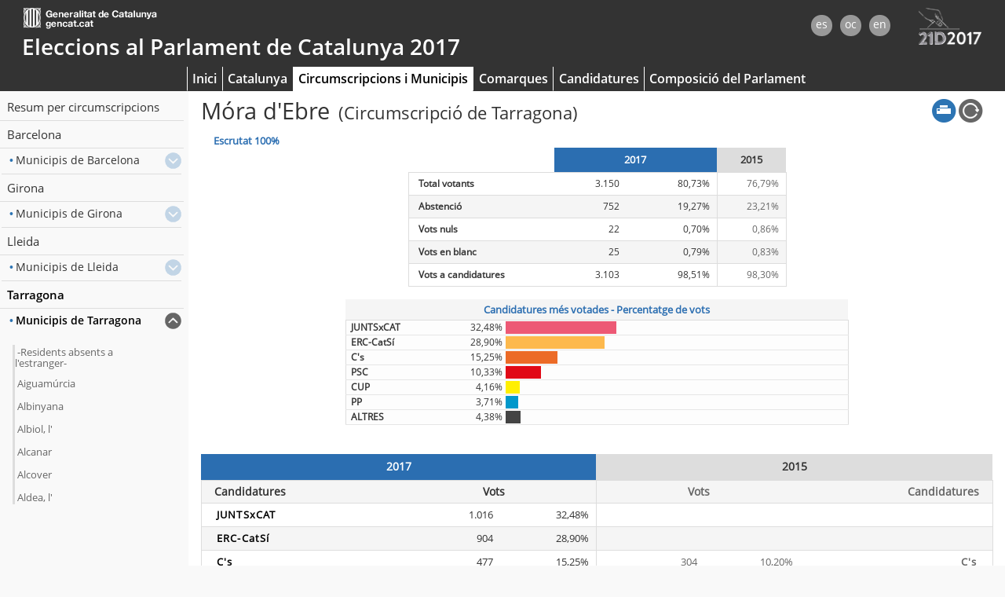

--- FILE ---
content_type: text/html
request_url: http://gencat.cat/economia/resultats-parlament2017/09AU/DAU0943909399.htm
body_size: 75649
content:
<!DOCTYPE html PUBLIC "-//W3C//DTD XHTML 1.0 Transitional//EN"
"http://www.w3.org/TR/xhtml1/DTD/xhtml1-transitional.dtd">
<html xmlns="http://www.w3.org/1999/xhtml" xml:lang="ca" lang="ca">

<head>
	<title>Móra d'Ebre - Resultats definitius - Eleccions al Parlament de Catalunya 2017</title>
    <meta http-equiv="X-UA-Compatible" content="IE=edge" />
    <meta http-equiv="Content-Type" content="text/html; charset=ISO-8859-1" />
	<meta name="viewport" content="width=device-width, initial-scale=1" />

	<link rel="shortcut icon" href="../favicon09.ico" />

 <!-- Google Tag Manager --> 
<script>(function(w,d,s,l,i){w[l]=w[l]||[];w[l].push({'gtm.start': 
new Date().getTime(),event:'gtm.js'});var f=d.getElementsByTagName(s)[0], 
j=d.createElement(s),dl=l!='dataLayer'?'&l='+l:'';j.async=true;j.src= 
'https://www.googletagmanager.com/gtm.js?id='+i+dl;f.parentNode.insertBefore(j,f); 
})(window,document,'script','dataLayer','GTM-NH8MVLN');</script> 
<!-- End Google Tag Manager --> 
	<link href="../09css/normalize_1_1_3.css" rel="stylesheet" type="text/css" />
	<link href="../09css/09style.css" rel="stylesheet" type="text/css" />
	<link href="../09css/AU09color.css" rel="stylesheet" type="text/css" />
	<link href="../09css/09lower.css" rel="stylesheet" type="text/css" />
	<link href="../09css/09higher.css" rel="stylesheet" type="text/css" />
	<link href="../09css/09pie.css" rel="stylesheet" type="text/css" />

	<!--[if IE 9]>
        <link href="../09css/layout_IE9.css" rel="stylesheet" type="text/css" />
	<![endif]-->

    <link href="../09css/web.css" rel="stylesheet" type="text/css" />

    <link href="../09css/09printstyle.css" rel="stylesheet" type="text/css" />

	<script type="text/javascript">
    //<![CDATA[
        var TEST = false;
        var LOG = false;
        var IDIOMA = 'ca';
        var LX = false;
    //]]>
	</script>

	<script type="text/javascript" src="../09js/matchMedia.js"></script>
	<script type="text/javascript" src="../09js/jquery-1.11.1.min.js"></script>
	<script type="text/javascript" src="../09js/09literales.js"></script>
	<script type="text/javascript" src="../09js/basico.js"></script>
	<script type="text/javascript" src="../09js/modernizr.js"></script>
	<script type="text/javascript" src="../09js/detectizr.js"></script>
	<script type="text/javascript" src="../09js/lowerMenu.js"></script>
	<script type="text/javascript" src="../09js/higherMenu.js"></script>

<script type="text/javascript">
    //<![CDATA[
    function ponmeIdiomaBody()
    {
            pagActual=document.location.href;
            splitAt=pagActual.lastIndexOf('\\') > pagActual.lastIndexOf('/') ? pagActual.lastIndexOf('\\') : pagActual.lastIndexOf('/');
            filename= pagActual.substr(splitAt+1,pagActual.length);
            params = filename.split('?')[1];
           if (typeof params === 'undefined')
            {
                idi = 'ca';
            }
            else
                    {
                var parameters = params.split('&');
                for (i=0;i<parameters.length;i++){
                    if (parameters[i].split('=')[0] == 'lang' && 
                                            (
                                                parameters[i].split('=')[1] == 'es' || 
                                                parameters[i].split('=')[1] == 'ca' || 
                                                parameters[i].split('=')[1] == 'oc' || 
                                                parameters[i].split('=')[1] == 'en'))
                                    {
                        idi = parameters[i].split('=')[1];
                        break;
                    }
                    else{
                        idi = 'ca';
                    }
                }
            }
            document.body.attributes.lang.value=idi;
    }
    //]]>
</script>
</head>

    <body class="c09 AU MU" lang="ca">

 <!-- Google Tag Manager (noscript) --> 
<noscript><iframe src="https://www.googletagmanager.com/ns.html?id=GTM-NH8MVLN" 
height="0" width="0" style="display:none;visibility:hidden"></iframe></noscript> 
<!-- End Google Tag Manager (noscript) --> 
    <script type="text/javascript">
        //<![CDATA[
            ponmeIdiomaBody();
        //]]>
    </script>

		<!-- BANNER FIJO -->
		<div id="bannerfijo" class="L1">
            <!-- BANDA -->
            <div id="banda" class="L1">
 				<div class="logo_elec"><a tabindex="1" class="nolink lang-alt-generalitat" href="http://www.gencat.cat"><img src="../09imgs/logo-elecN_L1.png" alt="Generalitat de Catalunya"/></a></div>
 				<div class="logo_com"><a tabindex="10" class="nolink lang-alt-elecCata" href="http://www.parlament2017.cat"><img src="../09imgs/logo-organismoN_L1.png" alt="Eleccions al Parlament de Catalunya2017" /></a></div>
 					<div id="infoEleccion">
 						<h1><span class="t" lang="ca">Eleccions al Parlament de Catalunya</span><span class="t" lang="es">Eleccions al Parlament de Catalunya</span><span class="t" lang="oc">Eleccions al Parlament de Catalunya</span><span class="t" lang="en">Eleccions al Parlament de Catalunya</span> 2017</h1>
 					</div> <!--infoEleccion-->
            	<!-- FIN BANDA -->
        	</div>	<!-- BANDA -->
            <!-- BOTONERA -->
            <div id="botonera">
                <div id="menucab" class="navmenu  grande">
                	<input type="checkbox" id="desplmenuCheck"/><a class="nolink" id="menuburg" tabindex="1" onkeydown="actCheckkp('desplmenuCheck',event)" href="javascript:actCheck('desplmenuul');"><label   for="desplmenuCheck"  class="desplmenuLabel"></label></a>
                    <ul id="desplmenuul">
                        <li id="genrow">
                        	<div title="Generalitat de Catalunya" class="ext">
                        	 <a class="nolink lang-alt-generalitat" tabindex="1" href="http://www.gencat.cat"><img src="../09imgs/NG_logo_generalitat.png" alt="Generalitat de Catalunya"/></a>
                        	 <a tabindex="10" class="nolink logo_elec_menu  lang-alt-eleccionescata17" href="http://www.parlament2017.cat"><img src="../09imgs/logo-organismoN.png" alt="Eleccions al Parlament de Catalunya 2017"/></a>
                            </div>
                        </li>
                        <li class="b1">
                        	<div title="Inici" class="ext lang-title-ini"><a tabindex="50" href="../ini09v.htm"><span class="t" lang="ca">Inici</span><span class="t" lang="es">Inicio</span><span class="t" lang="oc">Inici</span><span class="t" lang="en">Home</span></a></div>
                        </li>
                        <li class="b1 ">
                            <div title="Catalunya" class="ext  lang-title-totCom">
                                <a class="" href="DAU09999CM.htm" tabindex="51"><span class="t" lang="ca">Catalunya</span><span class="t" lang="es">Cataluña</span><span class="t" lang="oc">Catalonha</span><span class="t" lang="en">Catalonia</span></a>
                            </div>
                        </li>
                        <li class="b3 act">
                            <div title="Circumscripcions i Municipis" class="ext actlang-title-circsMunis">
                                <a class="act" href="DAU09000CI.htm" tabindex="52"><span class="t" lang="ca">Circumscripcions i Municipis</span><span class="t" lang="es">Circunscripciones y Municipios</span><span class="t" lang="oc">Circonscripcions i Municipis</span><span class="t" lang="en">Constituencies and Municipalities</span></a>
                            </div>
                        </li>
                        <li class="b3 ">
                            <div title="Comarques" class="ext lang-title-comas">
                                <a class="" href="DAU09000CR.htm" tabindex="53"><span class="t" lang="ca">Comarques</span><span class="t" lang="es">Comarcas</span><span class="t" lang="oc">Comarques</span><span class="t" lang="en">Counties</span></a>
                            </div>
                        </li>
                        <li class="b3 ">
                            <div title="Candidatures" class="ext lang-title-candis">
                                <a class="" href="DAU09999XX.htm" tabindex="54"><span class="t" lang="ca">Candidatures</span><span class="t" lang="es">Candidaturas</span><span class="t" lang="oc">Candidatures</span><span class="t" lang="en">Lists</span></a>
                            </div>
                        </li>
                        <li class="menuDesplegable act">
							<div class="ext menuDesplegable act">
								<input type="checkbox" id="checkCircs" class="higherMenuCheck"/><a class="nolink" tabindex="52" onkeydown="actCheckkp('checkCircs',event)" href="javascript:actCheck('higherMenuMun');"><label for="checkCircs" class="botoneraLabel lang-title-circsMunis" title="Circumscripcions i Municipis"><span class="t" lang="ca">Circumscripcions i Municipis</span><span class="t" lang="es">Circunscripciones y Municipios</span><span class="t" lang="oc">Circonscripcions i Municipis</span><span class="t" lang="en">Constituencies and Municipalities</span></label></a>
								<div id="higherMenuMun" class="higherMenu">
                        			<div class="close-button lang-alt-cerrarMenSup"><img src="../09imgs/boton_cerrar_gris.png" alt="Tanca el menú superior"/></div>
                        			<div class="higherMenuContent">
                        					<ul class="higherMenuTitle">
                        						<li class="higherMenuHead higherMenuTitle lang-title-circsMunis" title="Circumscripcions i Municipis">
                        							<a class="higherMenuHeadText higherMenuTitle" href="IAU09CIL.htm" tabindex="52"><span class="t" lang="ca">Circumscripcions i Municipis</span><span class="t" lang="es">Circunscripciones y Municipios</span><span class="t" lang="oc">Circonscripcions i Municipis</span><span class="t" lang="en">Constituencies and Municipalities</span></a>
                        						</li>
                        					</ul>
                        					<ul>
                        						<li class="higherMenuHead lang-title-resumCircs" title="Resum per circumscripcions">
                        							<a class="higherMenuHeadText" href="DAU09000CI.htm" tabindex="1100"><span class="t" lang="ca">Resum per circumscripcions</span><span class="t" lang="es">Resumen por circunscripciones</span><span class="t" lang="oc">Resumit per circonscripcions</span><span class="t" lang="en">Summary by constituencies</span></a>
                        						</li>
                        					<li class="higherMenuHead">
												<a class="higherMenuHeadText" tabindex="1198" title="Barcelona" href="DAU09089CI.htm">Barcelona</a>
                        						<ul class="submenu">
                        							<li class="circ">
 														<div class="dlk ext" title="" >
 															<input type="checkbox" class="despMunCheck" id="despMuns20"  />
 															<a class="nolink" tabindex="1199" onkeydown="actCheckkp('despMuns20',event)" href="javascript:actCheck('subtabla08');"><label for="despMuns20" class="despMuns lang-title-muniBarcelona" title="Municipis de Barcelona"><span class="t" lang="ca">Municipis de Barcelona</span><span class="t" lang="es">Municipios de Barcelona</span><span class="t" lang="oc">Municipis de Barcelona</span><span class="t" lang="en">Municipalities of Barcelona</span></label></a>
 															<ul id="subtabla08" class="subtabla">
 																<li class="mun">
 																	<div class="cajabusq">
 																		<div class="cajaiframe">
 																			<iframe class="frmenu i08 posibleScrollbar lang-title-muniBarcelona" frameborder="0" title="Municipis de Barcelona" name="enlaces_a_municipios" src="IAU089MC.htm">
																				<a href="IAU089MC.htm"><span class="t" lang="ca">Municipis de Barcelona</span><span class="t" lang="es">Municipios de Barcelona</span><span class="t" lang="oc">Municipis de Barcelona</span><span class="t" lang="en">Municipalities of Barcelona</span></a>
																			</iframe>
																		</div><!--cajaiframe-->																	</div><!--cajabusqueda-->
																</li><!--mun-->
															</ul><!--subtabla-->
														</div><!--dlk-->
													</li><!--circ-->
                        						</ul>
											</li>                        					<li class="higherMenuHead">
												<a class="higherMenuHeadText" tabindex="2098" title="Girona" href="DAU09179CI.htm">Girona</a>
                        						<ul class="submenu">
                        							<li class="circ">
 														<div class="dlk ext" title="" >
 															<input type="checkbox" class="despMunCheck" id="despMuns21"  />
 															<a class="nolink" tabindex="2099" onkeydown="actCheckkp('despMuns21',event)" href="javascript:actCheck('subtabla17');"><label for="despMuns21" class="despMuns lang-title-muniGirona" title="Municipis de Girona"><span class="t" lang="ca">Municipis de Girona</span><span class="t" lang="es">Municipios de Girona</span><span class="t" lang="oc">Municipis de Girona</span><span class="t" lang="en">Municipalities of Girona</span></label></a>
 															<ul id="subtabla17" class="subtabla">
 																<li class="mun">
 																	<div class="cajabusq">
 																		<div class="cajaiframe">
 																			<iframe class="frmenu i17 posibleScrollbar lang-title-muniGirona" frameborder="0" title="Municipis de Girona" name="enlaces_a_municipios" src="IAU179MC.htm">
																				<a href="IAU179MC.htm"><span class="t" lang="ca">Municipis de Girona</span><span class="t" lang="es">Municipios de Girona</span><span class="t" lang="oc">Municipis de Girona</span><span class="t" lang="en">Municipalities of Girona</span></a>
																			</iframe>
																		</div><!--cajaiframe-->																	</div><!--cajabusqueda-->
																</li><!--mun-->
															</ul><!--subtabla-->
														</div><!--dlk-->
													</li><!--circ-->
                        						</ul>
											</li>                        					<li class="higherMenuHead">
												<a class="higherMenuHeadText" tabindex="2898" title="Lleida" href="DAU09259CI.htm">Lleida</a>
                        						<ul class="submenu">
                        							<li class="circ">
 														<div class="dlk ext" title="" >
 															<input type="checkbox" class="despMunCheck" id="despMuns22"  />
 															<a class="nolink" tabindex="2899" onkeydown="actCheckkp('despMuns22',event)" href="javascript:actCheck('subtabla25');"><label for="despMuns22" class="despMuns lang-title-muniLleida" title="Municipis de Lleida"><span class="t" lang="ca">Municipis de Lleida</span><span class="t" lang="es">Municipios de Lleida</span><span class="t" lang="oc">Municipis de Lleida</span><span class="t" lang="en">Municipalities of Lleida</span></label></a>
 															<ul id="subtabla25" class="subtabla">
 																<li class="mun">
 																	<div class="cajabusq">
 																		<div class="cajaiframe">
 																			<iframe class="frmenu i25 posibleScrollbar lang-title-muniLleida" frameborder="0" title="Municipis de Lleida" name="enlaces_a_municipios" src="IAU259MC.htm">
																				<a href="IAU259MC.htm"><span class="t" lang="ca">Municipis de Lleida</span><span class="t" lang="es">Municipios de Lleida</span><span class="t" lang="oc">Municipis de Lleida</span><span class="t" lang="en">Municipalities of Lleida</span></a>
																			</iframe>
																		</div><!--cajaiframe-->																	</div><!--cajabusqueda-->
																</li><!--mun-->
															</ul><!--subtabla-->
														</div><!--dlk-->
													</li><!--circ-->
                        						</ul>
											</li>                        					<li class="higherMenuHead">
												<a class="higherMenuHeadText" tabindex="4698" title="Tarragona" href="DAU09439CI.htm">Tarragona</a>
                        						<ul class="submenu">
                        							<li class="circ">
 														<div class="dlk ext" title="" >
 															<input type="checkbox" class="despMunCheck" id="despMuns23"  />
 															<a class="nolink" tabindex="4699" onkeydown="actCheckkp('despMuns23',event)" href="javascript:actCheck('subtabla43');"><label for="despMuns23" class="despMuns lang-title-muniTarragona" title="Municipis de Tarragona"><span class="t" lang="ca">Municipis de Tarragona</span><span class="t" lang="es">Municipios de Tarragona</span><span class="t" lang="oc">Municipis de Tarragona</span><span class="t" lang="en">Municipalities of Tarragona</span></label></a>
 															<ul id="subtabla43" class="subtabla">
 																<li class="mun">
 																	<div class="cajabusq">
 																		<div class="cajaiframe">
 																			<iframe class="frmenu i43 posibleScrollbar lang-title-muniTarragona" frameborder="0" title="Municipis de Tarragona" name="enlaces_a_municipios" src="IAU439MC.htm">
																				<a href="IAU439MC.htm"><span class="t" lang="ca">Municipis de Tarragona</span><span class="t" lang="es">Municipios de Tarragona</span><span class="t" lang="oc">Municipis de Tarragona</span><span class="t" lang="en">Municipalities of Tarragona</span></a>
																			</iframe>
																		</div><!--cajaiframe-->																	</div><!--cajabusqueda-->
																</li><!--mun-->
															</ul><!--subtabla-->
														</div><!--dlk-->
													</li><!--circ-->
                        						</ul>
											</li>                        					</ul>
									</div> <!--higherMenuContent-->
								</div> <!--higherMenu-->
							</div> <!--ext menuDesplegable-->
						</li>
                        <li class="menuDesplegable ">
							<div class="ext  menuDesplegable lang-title-comas">
								<input type="checkbox" id="checkComar" class="higherMenuCheck"/><a class="nolink" tabindex="5697" onkeydown="actCheckkp('checkComar',event)" href="javascript:actCheck('higherMenuCom');"><label for="checkComar" class="botoneraLabel"><span class="t" lang="ca">Comarques</span><span class="t" lang="es">Comarcas</span><span class="t" lang="oc">Comarques</span><span class="t" lang="en">Counties</span></label></a>
								<div id="higherMenuCom"  class="higherMenu">
									<div class="close-button lang-alt-cerrarMenSup"><img src="../09imgs/boton_cerrar_gris.png" alt="Tanca el menú superior"/></div>
									<div class="higherMenuContent">
										<ul class="higherMenuTitle">
											<li class="higherMenuHead higherMenuTitle">
												<a class="higherMenuHeadText higherMenuTitle" href="IAU09CRL.htm" tabindex="53"><span class="t" lang="ca">Comarques</span><span class="t" lang="es">Comarcas</span><span class="t" lang="oc">Comarques</span><span class="t" lang="en">Counties</span></a>
											</li>
										</ul>
										<ul class="withColumns">
											<li class="higherMenuHead"><a class="higherMenuHeadText lang-title-resuPorComas" title="Resum per comarques" href="DAU09000CR.htm" target="_top" tabindex="5698"><span class="t" lang="ca">Resum per comarques</span><span class="t" lang="es">Resumen por comarcas</span><span class="t" lang="oc">Resumit per comarques</span><span class="t" lang="en">Summary by counties</span></a></li>
                          <li class="higherMenuHead"><a title="Alt Camp" tabindex="5700" href="DAU09019CR.htm" target="_top" onclick="posicionaScroll(this);return false;">Alt Camp</a>                          </li>                          <li class="higherMenuHead"><a title="Alt Empordà" tabindex="5701" href="DAU09029CR.htm" target="_top" onclick="posicionaScroll(this);return false;">Alt Empordà</a>                          </li>                          <li class="higherMenuHead"><a title="Alt Penedès" tabindex="5702" href="DAU09039CR.htm" target="_top" onclick="posicionaScroll(this);return false;">Alt Penedès</a>                          </li>                          <li class="higherMenuHead"><a title="Alt Urgell" tabindex="5703" href="DAU09049CR.htm" target="_top" onclick="posicionaScroll(this);return false;">Alt Urgell</a>                          </li>                          <li class="higherMenuHead"><a title="Alta Ribagorça" tabindex="5704" href="DAU09059CR.htm" target="_top" onclick="posicionaScroll(this);return false;">Alta Ribagorça</a>                          </li>                          <li class="higherMenuHead"><a title="Anoia" tabindex="5705" href="DAU09069CR.htm" target="_top" onclick="posicionaScroll(this);return false;">Anoia</a>                          </li>                          <li class="higherMenuHead"><a title="Aran" tabindex="5706" href="DAU09399CR.htm" target="_top" onclick="posicionaScroll(this);return false;">Aran</a>                          </li>                          <li class="higherMenuHead"><a title="Bages" tabindex="5707" href="DAU09079CR.htm" target="_top" onclick="posicionaScroll(this);return false;">Bages</a>                          </li>                          <li class="higherMenuHead"><a title="Baix Camp" tabindex="5708" href="DAU09089CR.htm" target="_top" onclick="posicionaScroll(this);return false;">Baix Camp</a>                          </li>                          <li class="higherMenuHead"><a title="Baix Ebre" tabindex="5709" href="DAU09099CR.htm" target="_top" onclick="posicionaScroll(this);return false;">Baix Ebre</a>                          </li>                          <li class="higherMenuHead"><a title="Baix Empordà" tabindex="5710" href="DAU09109CR.htm" target="_top" onclick="posicionaScroll(this);return false;">Baix Empordà</a>                          </li>                          <li class="higherMenuHead"><a title="Baix Llobregat" tabindex="5711" href="DAU09119CR.htm" target="_top" onclick="posicionaScroll(this);return false;">Baix Llobregat</a>                          </li>                          <li class="higherMenuHead"><a title="Baix Penedès" tabindex="5712" href="DAU09129CR.htm" target="_top" onclick="posicionaScroll(this);return false;">Baix Penedès</a>                          </li>                          <li class="higherMenuHead"><a title="Barcelonès" tabindex="5713" href="DAU09139CR.htm" target="_top" onclick="posicionaScroll(this);return false;">Barcelonès</a>                          </li>                          <li class="higherMenuHead"><a title="Berguedà" tabindex="5714" href="DAU09149CR.htm" target="_top" onclick="posicionaScroll(this);return false;">Berguedà</a>                          </li>                          <li class="higherMenuHead"><a title="Cerdanya" tabindex="5715" href="DAU09159CR.htm" target="_top" onclick="posicionaScroll(this);return false;">Cerdanya</a>                          </li>                          <li class="higherMenuHead"><a title="Conca de Barberà" tabindex="5716" href="DAU09169CR.htm" target="_top" onclick="posicionaScroll(this);return false;">Conca de Barberà</a>                          </li>                          <li class="higherMenuHead"><a title="Garraf" tabindex="5717" href="DAU09179CR.htm" target="_top" onclick="posicionaScroll(this);return false;">Garraf</a>                          </li>                          <li class="higherMenuHead"><a title="Garrigues" tabindex="5718" href="DAU09189CR.htm" target="_top" onclick="posicionaScroll(this);return false;">Garrigues</a>                          </li>                          <li class="higherMenuHead"><a title="Garrotxa" tabindex="5719" href="DAU09199CR.htm" target="_top" onclick="posicionaScroll(this);return false;">Garrotxa</a>                          </li>                          <li class="higherMenuHead"><a title="Gironès" tabindex="5720" href="DAU09209CR.htm" target="_top" onclick="posicionaScroll(this);return false;">Gironès</a>                          </li>                          <li class="higherMenuHead"><a title="Maresme" tabindex="5721" href="DAU09219CR.htm" target="_top" onclick="posicionaScroll(this);return false;">Maresme</a>                          </li>                          <li class="higherMenuHead"><a title="Moianès" tabindex="5722" href="DAU09429CR.htm" target="_top" onclick="posicionaScroll(this);return false;">Moianès</a>                          </li>                          <li class="higherMenuHead"><a title="Montsià" tabindex="5723" href="DAU09229CR.htm" target="_top" onclick="posicionaScroll(this);return false;">Montsià</a>                          </li>                          <li class="higherMenuHead"><a title="Noguera" tabindex="5724" href="DAU09239CR.htm" target="_top" onclick="posicionaScroll(this);return false;">Noguera</a>                          </li>                          <li class="higherMenuHead"><a title="Osona" tabindex="5725" href="DAU09249CR.htm" target="_top" onclick="posicionaScroll(this);return false;">Osona</a>                          </li>                          <li class="higherMenuHead"><a title="Pallars Jussà" tabindex="5726" href="DAU09259CR.htm" target="_top" onclick="posicionaScroll(this);return false;">Pallars Jussà</a>                          </li>                          <li class="higherMenuHead"><a title="Pallars Sobirà" tabindex="5727" href="DAU09269CR.htm" target="_top" onclick="posicionaScroll(this);return false;">Pallars Sobirà</a>                          </li>                          <li class="higherMenuHead"><a title="Pla d'Urgell" tabindex="5728" href="DAU09279CR.htm" target="_top" onclick="posicionaScroll(this);return false;">Pla d'Urgell</a>                          </li>                          <li class="higherMenuHead"><a title="Pla de l'Estany" tabindex="5729" href="DAU09289CR.htm" target="_top" onclick="posicionaScroll(this);return false;">Pla de l'Estany</a>                          </li>                          <li class="higherMenuHead"><a title="Priorat" tabindex="5730" href="DAU09299CR.htm" target="_top" onclick="posicionaScroll(this);return false;">Priorat</a>                          </li>                          <li class="higherMenuHead"><a title="Ribera d'Ebre" tabindex="5731" href="DAU09309CR.htm" target="_top" onclick="posicionaScroll(this);return false;">Ribera d'Ebre</a>                          </li>                          <li class="higherMenuHead"><a title="Ripollès" tabindex="5732" href="DAU09319CR.htm" target="_top" onclick="posicionaScroll(this);return false;">Ripollès</a>                          </li>                          <li class="higherMenuHead"><a title="Segarra" tabindex="5733" href="DAU09329CR.htm" target="_top" onclick="posicionaScroll(this);return false;">Segarra</a>                          </li>                          <li class="higherMenuHead"><a title="Segrià" tabindex="5734" href="DAU09339CR.htm" target="_top" onclick="posicionaScroll(this);return false;">Segrià</a>                          </li>                          <li class="higherMenuHead"><a title="Selva" tabindex="5735" href="DAU09349CR.htm" target="_top" onclick="posicionaScroll(this);return false;">Selva</a>                          </li>                          <li class="higherMenuHead"><a title="Solsonès" tabindex="5736" href="DAU09359CR.htm" target="_top" onclick="posicionaScroll(this);return false;">Solsonès</a>                          </li>                          <li class="higherMenuHead"><a title="Tarragonès" tabindex="5737" href="DAU09369CR.htm" target="_top" onclick="posicionaScroll(this);return false;">Tarragonès</a>                          </li>                          <li class="higherMenuHead"><a title="Terra Alta" tabindex="5738" href="DAU09379CR.htm" target="_top" onclick="posicionaScroll(this);return false;">Terra Alta</a>                          </li>                          <li class="higherMenuHead"><a title="Urgell" tabindex="5739" href="DAU09389CR.htm" target="_top" onclick="posicionaScroll(this);return false;">Urgell</a>                          </li>                          <li class="higherMenuHead"><a title="Vallès Occidental" tabindex="5740" href="DAU09409CR.htm" target="_top" onclick="posicionaScroll(this);return false;">Vallès Occidental</a>                          </li>                          <li class="higherMenuHead"><a title="Vallès Oriental" tabindex="5741" href="DAU09419CR.htm" target="_top" onclick="posicionaScroll(this);return false;">Vallès Oriental</a>                          </li>
										</ul>
                            		</div><!--higherMenuContent-->
                            	</div><!--higherMenu-->
							</div> <!---menuDesplegable-->
						</li>
                        <li class="menuDesplegable ">
							<div class="ext dlk menuDesplegable ">
								<input type="checkbox" id="checkCandid" class="higherMenuCheck"/><a class="nolink" tabindex="5895" onkeydown="actCheckkp('checkCandid',event)" href="javascript:actCheck('higherMenuCan');"><label for="checkCandid" class="botoneraLabel lang-title-candis"  title="Candidatures" ><span class="t" lang="ca">Candidatures</span><span class="t" lang="es">Candidaturas</span><span class="t" lang="oc">Candidatures</span><span class="t" lang="en">Lists</span></label></a>
								<div id="higherMenuCan" class="higherMenu">
									<div class="close-button lang-alt-cerrarMenSup"><img src="../09imgs/boton_cerrar_gris.png" alt="Tanca el menú superior"/></div>
									<div class="higherMenuContent">
										<ul class="higherMenuTitle">
											<li class="higherMenuHead higherMenuTitle">
												<a class="higherMenuHeadText higherMenuTitle lang-title-candis" title="Candidatures" href="IAU09PL.htm" tabindex="5899"><span class="t" lang="ca">Candidatures</span><span class="t" lang="es">Candidaturas</span><span class="t" lang="oc">Candidatures</span><span class="t" lang="en">Lists</span></a>
											</li>
										</ul>
										<ul class="withColumns">
											<li class="higherMenuHead"><a class="higherMenuHeadText lang-title-resuPorCandi" title="Resum per candidatures" href="DAU09999XX.htm" target="_top" tabindex="5900"><span class="t" lang="ca">Resum per candidatures</span><span class="t" lang="es">Resumen por candidaturas</span><span class="t" lang="oc">Resumit per candidatures</span><span class="t" lang="en">Summary by lists</span></a></li>
                        <li class="higherMenuHead"><a class="sig" title="Ciutadans-Partido de la Ciudadanía"  tabindex="6000" href="DAU090301P.htm" target="_top" onclick="posicionaScroll(this);return false;">C's</a></li>                        <li class="higherMenuHead"><a class="sig" title="Catalunya en Comú-Podem"  tabindex="6001" href="DAU091015P.htm" target="_top" onclick="posicionaScroll(this);return false;">CatComú-Podem</a></li>                        <li class="higherMenuHead"><a class="sig" title="Candidatura d'Unitat Popular"  tabindex="6002" href="DAU091003P.htm" target="_top" onclick="posicionaScroll(this);return false;">CUP</a></li>                        <li class="higherMenuHead"><a class="sig" title="Diàleg Republicà (Candidatura retirada)"  tabindex="6003" href="DAU091014P.htm" target="_top" onclick="posicionaScroll(this);return false;">DIÀLEG (C. RETIRADA)</a></li>                        <li class="higherMenuHead"><a class="sig" title="Esquerra Republicana-Catalunya Sí"  tabindex="6004" href="DAU090647P.htm" target="_top" onclick="posicionaScroll(this);return false;">ERC-CatSí</a></li>                        <li class="higherMenuHead"><a class="sig" title="Junts per Catalunya"  tabindex="6005" href="DAU091016P.htm" target="_top" onclick="posicionaScroll(this);return false;">JUNTSxCAT</a></li>                        <li class="higherMenuHead"><a class="sig" title="Partit Animalista contra el Maltractament Animal"  tabindex="6006" href="DAU090648P.htm" target="_top" onclick="posicionaScroll(this);return false;">PACMA</a></li>                        <li class="higherMenuHead"><a class="sig" title="Partit Popular / Partido Popular"  tabindex="6007" href="DAU090086P.htm" target="_top" onclick="posicionaScroll(this);return false;">PP</a></li>                        <li class="higherMenuHead"><a class="sig" title="Partit dels Socialistes de Catalunya (PSC-PSOE)"  tabindex="6008" href="DAU090006P.htm" target="_top" onclick="posicionaScroll(this);return false;">PSC</a></li>                        <li class="higherMenuHead"><a class="sig" title="Per un Món Més Just"  tabindex="6009" href="DAU090350P.htm" target="_top" onclick="posicionaScroll(this);return false;">PU M+J</a></li>                        <li class="higherMenuHead"><a class="sig" title="Recortes Cero-Grupo Verde"  tabindex="6010" href="DAU091009P.htm" target="_top" onclick="posicionaScroll(this);return false;">RECORTES CERO-GRUPO VERDE</a></li>
										</ul>
                            		</div><!--higherMenuContent-->
                            	</div><!--higherMenu-->
							</div> <!---menuDesplegable-->
						</li>
                        <li class="b1 ">
                            <div title="Composició del Parlament" class="ext  lang-title-compoParlame">
                                <a class="" tabindex="1050" href="DAU09000XX.htm"><span class="t" lang="ca">Composició del Parlament</span><span class="t" lang="es">Composición del Parlamento</span><span class="t" lang="oc">Composicion deth Parlament</span><span class="t" lang="en">Parliament</span></a>
                            </div>
                        </li>
                    </ul><!--desplmenuul-->
            	</div><!--menucab-->
            </div>
            <!-- FIN BOTONERA -->
        </div>	<!-- BANNER FIJO -->
        <!-- FIN BANNER FIJO -->

		<!-- LOWER MENU -->
		<div class="lowerMenu">
			<div id="lowerMenuNavitation">
				<div id="quickButtons">
					<ul>
						<li id="prt">
							<a tabindex="7000" class="nolink" href="javascript:window.print();">
								<span class="icon "><img src="../09imgs/print.png" class="lang-alt-impr lang-title-impr" alt="Imprimir" title="Imprimir" /> 
								</span>
							</a>
						</li>
						<li id="rlo">
							<a tabindex="7001" class="nolink" href="javascript:window.location.reload(true);">
								<span class="icon"><img src="../09imgs/reload.png" class="lang-alt-recargar lang-title-recargar" alt="Tornar a carregar" title="Tornar a carregar" />
								</span>
							</a>
						</li>
					</ul>
				</div><!--quickButtons-->
			</div><!--lowerMenuNavitation-->
			<div id="lowerMenuDrop">
				<input type="checkbox" id="dropCheck"/><label for="dropCheck" id="dropButton"></label>
				<span id="ambito"><span id="lowerMenuTitle"><span id="ambitoSuperior1">  Móra d'Ebre</span><span class="ambitoSuperior3"> (<span class="t" lang="ca">Circumscripció de Tarragona</span><span class="t" lang="es">Circunscripción de Tarragona</span><span class="t" lang="oc">Circonscripcion de Tarragona</span><span class="t" lang="en">Constituency of Tarragona</span>)</span></span></span>
				<div class="navsub" id="listaCircunscripciones">
					<div id="titleSolapa"><span><span class="t" lang="ca">Circumscripcions</span><span class="t" lang="es">Circunscripciones</span><span class="t" lang="oc">Circonscripcions</span><span class="t" lang="en">Constituencies</span></span></div>
					<div class="resum"><a tabindex="1100" href="DAU09000CI.htm"><span class="t" lang="ca">Resum per circumscripcions</span><span class="t" lang="es">Resumen por circunscripciones</span><span class="t" lang="oc">Resumit per circonscripcions</span><span class="t" lang="en">Summary by constituencies</span></a></div>
					<ul class="submenu">
						<li class="circ">
							<div class="resum"><a tabindex="1198" href="DAU09089CI.htm">Barcelona</a></div>
							<div class="dlk ext" title="">
								<input type="checkbox" class="despMunCheck" id="despMuns1" /><a class="nolink" tabindex="1199" onkeydown="actCheckkp('despMuns1',event)" href="javascript:actCheck('subtablaLower08', 'despMuns1');"><label for="despMuns1" class="despMuns"><span class="t" lang="ca">Municipis de Barcelona</span><span class="t" lang="es">Municipios de Barcelona</span><span class="t" lang="oc">Municipis de Barcelona</span><span class="t" lang="en">Municipalities of Barcelona</span></label></a>
									<ul id="subtablaLower08" class="subtabla">
										<li class="mun">
											<div class="cajabusq">
												<div class="cajaiframe">
													<iframe class="frmenu i08 posibleScrollbar lang-title-muniBarcelona" frameborder="0" title="Enllaços als municipis de Barcelona" name="enlaces_a_municipios_Barcelona" src="IAU089MC.htm">
															<a href="IAU089MC.htm"><span class="t" lang="ca">Enllaç a la llista de</span><span class="t" lang="es">Enlace a la lista de</span><span class="t" lang="oc">Ligam ara lista de</span><span class="t" lang="en">Link to the list of</span> Circumscripcions</a>
													</iframe>
												</div>
											</div>
									</li>
								</ul> <!--subtabla-->
							</div><!--dlk ext-->
						</li><!--circ-->
						<li class="circ">
							<div class="resum"><a tabindex="2098" href="DAU09179CI.htm">Girona</a></div>
							<div class="dlk ext" title="">
								<input type="checkbox" class="despMunCheck" id="despMuns2" /><a class="nolink" tabindex="2099" onkeydown="actCheckkp('despMuns2',event)" href="javascript:actCheck('subtablaLower17', 'despMuns2');"><label for="despMuns2" class="despMuns"><span class="t" lang="ca">Municipis de Girona</span><span class="t" lang="es">Municipios de Girona</span><span class="t" lang="oc">Municipis de Girona</span><span class="t" lang="en">Municipalities of Girona</span></label></a>
									<ul id="subtablaLower17" class="subtabla">
										<li class="mun">
											<div class="cajabusq">
												<div class="cajaiframe">
													<iframe class="frmenu i17 posibleScrollbar lang-title-muniGirona" frameborder="0" title="Enllaços als municipis de Girona" name="enlaces_a_municipios_Girona" src="IAU179MC.htm">
															<a href="IAU179MC.htm"><span class="t" lang="ca">Enllaç a la llista de</span><span class="t" lang="es">Enlace a la lista de</span><span class="t" lang="oc">Ligam ara lista de</span><span class="t" lang="en">Link to the list of</span> Circumscripcions</a>
													</iframe>
												</div>
											</div>
									</li>
								</ul> <!--subtabla-->
							</div><!--dlk ext-->
						</li><!--circ-->
						<li class="circ">
							<div class="resum"><a tabindex="2898" href="DAU09259CI.htm">Lleida</a></div>
							<div class="dlk ext" title="">
								<input type="checkbox" class="despMunCheck" id="despMuns3" /><a class="nolink" tabindex="2899" onkeydown="actCheckkp('despMuns3',event)" href="javascript:actCheck('subtablaLower25', 'despMuns3');"><label for="despMuns3" class="despMuns"><span class="t" lang="ca">Municipis de Lleida</span><span class="t" lang="es">Municipios de Lleida</span><span class="t" lang="oc">Municipis de Lleida</span><span class="t" lang="en">Municipalities of Lleida</span></label></a>
									<ul id="subtablaLower25" class="subtabla">
										<li class="mun">
											<div class="cajabusq">
												<div class="cajaiframe">
													<iframe class="frmenu i25 posibleScrollbar lang-title-muniLleida" frameborder="0" title="Enllaços als municipis de Lleida" name="enlaces_a_municipios_Lleida" src="IAU259MC.htm">
															<a href="IAU259MC.htm"><span class="t" lang="ca">Enllaç a la llista de</span><span class="t" lang="es">Enlace a la lista de</span><span class="t" lang="oc">Ligam ara lista de</span><span class="t" lang="en">Link to the list of</span> Circumscripcions</a>
													</iframe>
												</div>
											</div>
									</li>
								</ul> <!--subtabla-->
							</div><!--dlk ext-->
						</li><!--circ-->
						<li class="circ">
							<div class="resum act"><a tabindex="4698" href="DAU09439CI.htm">Tarragona</a></div>
							<div class="dlk ext" title="">
								<input type="checkbox" class="despMunCheck" id="despMuns4" checked="checked" /><a class="nolink" tabindex="4699" onkeydown="actCheckkp('despMuns4',event)" href="javascript:actCheck('subtablaLower43', 'despMuns4');"><label for="despMuns4" class="despMuns act"><span class="t" lang="ca">Municipis de Tarragona</span><span class="t" lang="es">Municipios de Tarragona</span><span class="t" lang="oc">Municipis de Tarragona</span><span class="t" lang="en">Municipalities of Tarragona</span></label></a>
									<ul id="subtablaLower43" class="subtabla">
										<li class="mun">
											<div class="cajabusq">
												<div class="cajaiframe">
													<iframe class="frmenu i43 posibleScrollbar lang-title-muniTarragona" frameborder="0" title="Enllaços als municipis de Tarragona" name="enlaces_a_municipios_Tarragona" src="IAU439MC.htm">
															<a href="IAU439MC.htm"><span class="t" lang="ca">Enllaç a la llista de</span><span class="t" lang="es">Enlace a la lista de</span><span class="t" lang="oc">Ligam ara lista de</span><span class="t" lang="en">Link to the list of</span> Circumscripcions</a>
													</iframe>
												</div>
											</div>
									</li>
								</ul> <!--subtabla-->
							</div><!--dlk ext-->
						</li><!--circ-->
					</ul>
				</div>

			</div><!--lowerMenuDrop-->
		</div><!--lowerMenu-->

        <!-- COMIENZO TABLAIDIOMAS -->
        <div class="idiomasTop">
            <ul>
            	<li class="idi1">
            		<a tabindex="5"  href="DAU0943909399.htm" lang="ca" hreflang="ca" title="Català" onclick="setIdioma(this, this.lang);">ca</a>
            	</li>
            	<li class="idi2">
            		<a tabindex="6" href="DAU0943909399.htm" lang="es" hreflang="es" title="Castellano" onclick="setIdioma(this, this.lang);">es</a>
            	</li>
            	<li class="idi3">
            		<a tabindex="7" href="DAU0943909399.htm" lang="oc" hreflang="oc" title="Occitan aranés" onclick="setIdioma(this, this.lang);">oc</a>
            	</li>
            	<li class="idi4">
            		<a tabindex="8" href="DAU0943909399.htm" lang="en" hreflang="en" title="English" onclick="setIdioma(this, this.lang);">en</a>
            	</li>
            </ul>
        </div> <!--idiomasTop-->
        <!-- FIN TABLAIDIOMAS -->

        <!-- CONTENIDO -->
            <div id="contenido">

            <!-- CAJA TÍTULO -->
            <div id="cajatitulo">
            </div>
            <!-- FIN CAJA TÍTULO -->

            <!-- XESCRUTADO -->
            <div id="xescrutado"><span class="t" lang="ca">Escrutat</span><span class="t" lang="es">Escrutado</span><span class="t" lang="oc">Escrutat</span><span class="t" lang="en">Counted</span> <span>100%</span></div>
            <!-- FIN XESCRUTADO -->

            <!-- DATOS DETALLADOS -->
            <div id="datosdetallados">

                <!-- SECCIÓN 3 -->
                <div id="seccion3">

                    <!-- TABLA DATOS GENERALES -->
                    <div id="cajadatosuno">
                        <table id="TVGEN" class="lang-summary-tabDatosGenSum" summary="Taula amb les dades de percentatge de cens, votants, abstenció, vots en blanc i nuls">
                            <caption class="captiondatos1"></caption>
                            <colgroup>
                                <col width="40%" />
                                <col width="25%" />
                                <col width="18%" />
                                <col width="17%" />
                            </colgroup>
                            <thead>
                                <tr class="th1">
                                	<td></td>
                                    <th class="th15" colspan="2" scope="col" abbr="2017">2017</th>
                                    <th class="th11 s11 separa" scope="col" abbr="2015">2015</th>
                                </tr>
                            </thead>
                            <tbody>
                                <tr class="r1">
                                    <th scope="row"><span class="t" lang="ca">Total votants</span><span class="t" lang="es">Total votantes</span><span class="t" lang="oc">Totau de votants</span><span class="t" lang="en">Votes cast</span></th>
                                    <td class="s15 totvot">3.150</td>
                                    <td class="s15 porc">80,73%</td>
                                    <td class="s11 separa porc">76,79%</td>
                                </tr>
                                <tr class="r2">
                                    <th scope="row"><span class="t" lang="ca">Abstenció</span><span class="t" lang="es">Abstención</span><span class="t" lang="oc">Abstencion</span><span class="t" lang="en">Abstention</span></th>
                                    <td class="s15">752</td>
                                    <td class="s15 porc">19,27%</td>
                                    <td class="s11 separa porc">23,21%</td>
                                </tr>
                                <tr>
                                    <th scope="row"><span class="t" lang="ca">Vots nuls</span><span class="t" lang="es">Votos nulos</span><span class="t" lang="oc">Vòts nulli</span><span class="t" lang="en">Spoilt ballots</span></th>
                                    <td class="s15">22</td>
                                    <td class="s15 porc">0,70%</td>
                                    <td class="s11 separa porc">0,86%</td>
                                </tr>
                                <tr class="r2">
                                    <th scope="row"><span class="t" lang="ca">Vots en blanc</span><span class="t" lang="es">Votos en blanco</span><span class="t" lang="oc">Vòts blanqui</span><span class="t" lang="en">Blank ballots</span></th>
                                    <td class="s15">25</td>
                                    <td class="s15 porc">0,79%</td>
                                    <td class="s11 separa porc">0,83%</td>
                                </tr>
                                <tr>
                                    <th scope="row"><span class="t" lang="ca">Vots a candidatures</span><span class="t" lang="es">Votos a Candidaturas</span><span class="t" lang="oc">Vòts a candidatures</span><span class="t" lang="en">Ballots for lists</span></th>
                                    <td class="s15">3.103</td>
                                    <td class="s15 porc">98,51%</td>
                                    <td class="s11 separa porc">98,30%</td>
                                </tr>
                            </tbody>
                        </table>
                    </div>
                    <!-- FIN DATOS GENERALES -->

                </div>
                <!-- FIN SECCIÓN 3 -->

                <!-- SECCIÓN 1 -->
                <div id="seccion1">

                        <!-- DIVBARRASMUN -->
                        <div id="divbarrasmun">
                            <table class="lang-summary-barPorcCandisMV" summary="Barres de percentatges de vots de les candidatures més votades">
                                <col width="25%" />
                                <col width="5%" />
                                <col width="70%" />
                                <thead>
                                    <tr class="th2">
                                        <th class="s15" scope="col" colspan="3"><span class="t" lang="ca">Candidatures més votades - Percentatge de vots</span><span class="t" lang="es">Candidaturas más votadas - Porcentaje de votos</span><span class="t" lang="oc">Candidatures mès votades - Percentatge de vòts</span><span class="t" lang="en">Lists with most votes - Percentage of votes</span></th>
                                    </tr>
                                </thead>
                                <tbody>
                                    <tr>
                                        <th class="siglas15" scope="row" title="Junts per Catalunya">JUNTSxCAT</th>
                                        <td class="porc">32,48%</td>
                                        <td class="tdbarra">
                                            <div class="divbarra p1016" style="width: 32.48%;" title="32,48%">&nbsp;</div>
                                        </td>
                                    </tr>
                                    <tr>
                                        <th class="siglas15" scope="row" title="Esquerra Republicana-Catalunya Sí">ERC-CatSí</th>
                                        <td class="porc">28,90%</td>
                                        <td class="tdbarra">
                                            <div class="divbarra p0647" style="width: 28.90%;" title="28,90%">&nbsp;</div>
                                        </td>
                                    </tr>
                                    <tr>
                                        <th class="siglas15" scope="row" title="Ciutadans-Partido de la Ciudadanía">C's</th>
                                        <td class="porc">15,25%</td>
                                        <td class="tdbarra">
                                            <div class="divbarra p0301" style="width: 15.25%;" title="15,25%">&nbsp;</div>
                                        </td>
                                    </tr>
                                    <tr>
                                        <th class="siglas15" scope="row" title="Partit dels Socialistes de Catalunya (PSC-PSOE)">PSC</th>
                                        <td class="porc">10,33%</td>
                                        <td class="tdbarra">
                                            <div class="divbarra p0006" style="width: 10.33%;" title="10,33%">&nbsp;</div>
                                        </td>
                                    </tr>
                                    <tr>
                                        <th class="siglas15" scope="row" title="Candidatura d'Unitat Popular">CUP</th>
                                        <td class="porc">4,16%</td>
                                        <td class="tdbarra">
                                            <div class="divbarra p1003" style="width: 4.16%;" title="4,16%">&nbsp;</div>
                                        </td>
                                    </tr>
                                    <tr>
                                        <th class="siglas15" scope="row" title="Partit Popular / Partido Popular">PP</th>
                                        <td class="porc">3,71%</td>
                                        <td class="tdbarra">
                                            <div class="divbarra p0086" style="width: 3.71%;" title="3,71%">&nbsp;</div>
                                        </td>
                                    </tr>
                                    <tr>
                                        <th class="siglas15 lang-title-otrosMays" scope="row" title="ALTRES"><span class="t" lang="ca">ALTRES</span><span class="t" lang="es">OTROS</span><span class="t" lang="oc">D'AUTI</span><span class="t" lang="en">OTHERS</span></th>
                                        <td class="porc">4,38%</td>
                                        <td class="tdbarra">
                                            <div class="divbarra p5999" style="width: 4.38%;" title="4,38%">&nbsp;</div>
                                        </td>
                                    </tr>
                                </tbody>
                            </table>
                        </div>
                        <!-- FIN DIVBARRASMUN -->

                </div>
                <!-- FIN SECCIÓN 1 -->

                <!-- CAJADATOSDOS -->
                <div id="cajadatosdos">

                    <!-- TABLA DE VOTOS -->
                    <table id="TVOTOS" class="lang-summary-tabVotPorcCandi" summary="Taula de vots i percentatge obtinguts per cada candidatura">
                 <colgroup>
                        <col width="1%" class="colorgr" />
                        <col width="21%" />
                        <col width="12%" />
                        <col width="12%" />
                        <col width="12%" />
                        <col width="12%" />
                        <col width="21%" />
                        <col width="1%" class="colorgr" />
                 </colgroup>
                        <thead>
                            <tr class="th1">
                                <th colspan="4" class="th15 s15" scope="col" abbr="2017">2017</th>
                                <th colspan="4" class="th11 s11 separa" scope="col" abbr="2015">2015</th>
                            </tr>
                            <tr class="th2">
                                <th scope="col" class="s15 colorgr"></th>
                                <th scope="col" class="siglas15 s15"><span class="t" lang="ca">Candidatures</span><span class="t" lang="es">Candidaturas</span><span class="t" lang="oc">Candidatures</span><span class="t" lang="en">Lists</span></th>
                                <th scope="col" class="s15" colspan="2"><span class="t" lang="ca">Vots</span><span class="t" lang="es">Votos</span><span class="t" lang="oc">Vòts</span><span class="t" lang="en">Votes</span></th>
                                <th scope="col" class="s11 separa" colspan="2"><span class="t" lang="ca">Vots</span><span class="t" lang="es">Votos</span><span class="t" lang="oc">Vòts</span><span class="t" lang="en">Votes</span></th>
                                <th scope="col" class="siglas11 s11"><span class="t" lang="ca">Candidatures</span><span class="t" lang="es">Candidaturas</span><span class="t" lang="oc">Candidatures</span><span class="t" lang="en">Lists</span></th>
                                <th scope="col" class="s11 colorgr"></th>
                            </tr>
                        </thead>
                        <tbody>
                            <tr class="r1">
                                <td class="colorgr">
                                    <div class="p1016 lang-title-color" style="border-top-style: solid;"  title="Color"></div>
                                </td>
                                <th scope="row" class=" siglas15 titmov15 sig" id="XED5975C10161" title="Junts per Catalunya">JUNTSxCAT</th>
                                <td class="vots s15 lang-title-vots" title="Vots">1.016</td>
                                <td class="porc porcentaje1 s15 lang-title-porc" title="Percentatge">32,48%</td>
                                <td class="vots s11 lang-title-vots separa" title="Vots"></td>
                                <td class="porc porcentaje2 s11 lang-title-porc" title="Percentatge"></td>
                                <th scope="row" class=" siglas11 s11 titmov11 sig"  title=""></th>
                                <td class="colorgr s11">                                    <div class="p0000ant lang-title-color" ></div>
                                </td>
                            </tr>
                            <tr class="r2">
                                <td class="colorgr">
                                    <div class="p0647 lang-title-color" style="border-top-style: solid;"  title="Color"></div>
                                </td>
                                <th scope="row" class=" siglas15 titmov15 sig" id="XFDB94DC06472" title="Esquerra Republicana-Catalunya Sí">ERC-CatSí</th>
                                <td class="vots s15 lang-title-vots" title="Vots">904</td>
                                <td class="porc porcentaje1 s15 lang-title-porc" title="Percentatge">28,90%</td>
                                <td class="vots s11 lang-title-vots separa" title="Vots"></td>
                                <td class="porc porcentaje2 s11 lang-title-porc" title="Percentatge"></td>
                                <th scope="row" class=" siglas11 s11 titmov11 sig"  title=""></th>
                                <td class="colorgr s11">                                    <div class="p0000ant lang-title-color" ></div>
                                </td>
                            </tr>
                            <tr class="r1">
                                <td class="colorgr">
                                    <div class="p0301 lang-title-color" style="border-top-style: solid;"  title="Color"></div>
                                </td>
                                <th scope="row" class=" siglas15 titmov15 sig" id="XEC6B27C03013" title="Ciutadans-Partido de la Ciudadanía">C's</th>
                                <td class="vots s15 lang-title-vots" title="Vots">477</td>
                                <td class="porc porcentaje1 s15 lang-title-porc" title="Percentatge">15,25%</td>
                                <td class="vots s11 lang-title-vots separa" title="Vots">304</td>
                                <td class="porc porcentaje2 s11 lang-title-porc" title="Percentatge">10,20%</td>
                                <th scope="row" class=" siglas11 s11 titmov11 sig"  title="CIUTADANS-PARTIDO DE LA CIUDADANÍA">C's</th>
                                <td class="colorgr s11">                                    <div class="p0301ant lang-title-color"   title="Color"></div>
                                </td>
                            </tr>
                            <tr class="r2">
                                <td class="colorgr">
                                    <div class="p0006 lang-title-color" style="border-top-style: solid;"  title="Color"></div>
                                </td>
                                <th scope="row" class=" siglas15 titmov15 sig" id="XE10916C00064" title="Partit dels Socialistes de Catalunya (PSC-PSOE)">PSC</th>
                                <td class="vots s15 lang-title-vots" title="Vots">323</td>
                                <td class="porc porcentaje1 s15 lang-title-porc" title="Percentatge">10,33%</td>
                                <td class="vots s11 lang-title-vots separa" title="Vots">310</td>
                                <td class="porc porcentaje2 s11 lang-title-porc" title="Percentatge">10,40%</td>
                                <th scope="row" class=" siglas11 s11 titmov11 sig"  title="PARTIT DELS SOCIALISTES DE CATALUNYA (PSC-PSOE)">PSC</th>
                                <td class="colorgr s11">                                    <div class="p0006ant lang-title-color"   title="Color"></div>
                                </td>
                            </tr>
                            <tr class="r1">
                                <td class="colorgr">
                                    <div class="p1003 lang-title-color" style="border-top-style: solid;"  title="Color"></div>
                                </td>
                                <th scope="row" class=" siglas15 titmov15 sig" id="XFFEF01C10035" title="Candidatura d'Unitat Popular">CUP</th>
                                <td class="vots s15 lang-title-vots" title="Vots">130</td>
                                <td class="porc porcentaje1 s15 lang-title-porc" title="Percentatge">4,16%</td>
                                <td class="vots s11 lang-title-vots separa" title="Vots">258</td>
                                <td class="porc porcentaje2 s11 lang-title-porc" title="Percentatge">8,65%</td>
                                <th scope="row" class=" siglas11 s11 titmov11 sig"  title="CANDIDATURA D'UNITAT POPULAR">CUP</th>
                                <td class="colorgr s11">                                    <div class="p1003ant lang-title-color"   title="Color"></div>
                                </td>
                            </tr>
                            <tr class="r2">
                                <td class="colorgr">
                                    <div class="p0086 lang-title-color" style="border-top-style: solid;"  title="Color"></div>
                                </td>
                                <th scope="row" class=" siglas15 titmov15 sig" id="X0198CBC00866" title="Partit Popular / Partido Popular">PP</th>
                                <td class="vots s15 lang-title-vots" title="Vots">116</td>
                                <td class="porc porcentaje1 s15 lang-title-porc" title="Percentatge">3,71%</td>
                                <td class="vots s11 lang-title-vots separa" title="Vots">192</td>
                                <td class="porc porcentaje2 s11 lang-title-porc" title="Percentatge">6,44%</td>
                                <th scope="row" class=" siglas11 s11 titmov11 sig"  title="PARTIT POPULAR">PP</th>
                                <td class="colorgr s11">                                    <div class="p0086ant lang-title-color"   title="Color"></div>
                                </td>
                            </tr>
                            <tr class="r1">
                                <td class="colorgr">
                                    <div class="p1015 lang-title-color"  title="Color"></div>
                                </td>
                                <th scope="row" class=" siglas15 titmov15 sig" id="X000000C10157" title="Catalunya en Comú-Podem">CatComú-Podem</th>
                                <td class="vots s15 lang-title-vots" title="Vots">108</td>
                                <td class="porc porcentaje1 s15 lang-title-porc" title="Percentatge">3,45%</td>
                                <td class="vots s11 lang-title-vots separa" title="Vots"></td>
                                <td class="porc porcentaje2 s11 lang-title-porc" title="Percentatge"></td>
                                <th scope="row" class=" siglas11 s11 titmov11 sig"  title=""></th>
                                <td class="colorgr s11">                                    <div class="p0000ant lang-title-color" ></div>
                                </td>
                            </tr>
                            <tr class="r2">
                                <td class="colorgr">
                                    <div class="p0648 lang-title-color"  title="Color"></div>
                                </td>
                                <th scope="row" class=" siglas15 titmov15 sig" id="X000000C06488" title="Partit Animalista contra el Maltractament Animal">PACMA</th>
                                <td class="vots s15 lang-title-vots" title="Vots">24</td>
                                <td class="porc porcentaje1 s15 lang-title-porc" title="Percentatge">0,77%</td>
                                <td class="vots s11 lang-title-vots separa" title="Vots">21</td>
                                <td class="porc porcentaje2 s11 lang-title-porc" title="Percentatge">0,70%</td>
                                <th scope="row" class=" siglas11 s11 titmov11 sig"  title="PARTIT ANIMALISTA CONTRA EL MALTRACTAMENT ANIMAL">PACMA</th>
                                <td class="colorgr s11">                                    <div class="p0648ant lang-title-color"   title="Color"></div>
                                </td>
                            </tr>
                            <tr class="r1">
                                <td class="colorgr">
                                    <div class="p1009 lang-title-color"  title="Color"></div>
                                </td>
                                <th scope="row" class=" siglas15 titmov15 sig" id="X000000C10099" title="Recortes Cero-Grupo Verde">RECORTES CERO-GRUPO VERDE</th>
                                <td class="vots s15 lang-title-vots" title="Vots">5</td>
                                <td class="porc porcentaje1 s15 lang-title-porc" title="Percentatge">0,16%</td>
                                <td class="vots s11 lang-title-vots separa" title="Vots">10</td>
                                <td class="porc porcentaje2 s11 lang-title-porc" title="Percentatge">0,34%</td>
                                <th scope="row" class=" siglas11 s11 titmov11 sig"  title="RECORTES CERO-ELS VERDS">RECORTES CERO-ELS VERDS</th>
                                <td class="colorgr s11">                                    <div class="p1004ant lang-title-color"   title="Color"></div>
                                </td>
                            </tr>
                            <tr class="r2">
                                <td class="colorgr">
                                    <div class="p1014 lang-title-color"  title="Color"></div>
                                </td>
                                <th scope="row" class=" siglas15 titmov15 sig" id="X000000C101410" title="Diàleg Republicà (Candidatura retirada)">DIÀLEG (C. RETIRADA)</th>
                                <td class="vots s15 lang-title-vots" title="Vots">0</td>
                                <td class="porc porcentaje1 s15 lang-title-porc" title="Percentatge">0%</td>
                                <td class="vots s11 lang-title-vots separa" title="Vots"></td>
                                <td class="porc porcentaje2 s11 lang-title-porc" title="Percentatge"></td>
                                <th scope="row" class=" siglas11 s11 titmov11 sig"  title=""></th>
                                <td class="colorgr s11">                                    <div class="p0000ant lang-title-color" ></div>
                                </td>
                            </tr>
                            <tr class="r1">
                                <td class="colorgr">
                                    <div class="p0000" ></div>
                                </td>
                                <th scope="row" class=" siglas15 titmov15 sig" id="X000000C100011" title=""></th>
                                <td class="vots s15 lang-title-vots" title="Vots"></td>
                                <td class="porc porcentaje1 s15 lang-title-porc" title="Percentatge"></td>
                                <td class="vots s11 lang-title-vots separa" title="Vots">1.642</td>
                                <td class="porc porcentaje2 s11 lang-title-porc" title="Percentatge">55,08%</td>
                                <th scope="row" class=" siglas11 s11 titmov11 sig"  title="JUNTS PEL SÍ">JxSí</th>
                                <td class="colorgr s11">                                    <div class="p1000ant"   title="Color"></div>
                                </td>
                            </tr>
                            <tr class="r2">
                                <td class="colorgr">
                                    <div class="p0000" ></div>
                                </td>
                                <th scope="row" class=" siglas15 titmov15 sig" id="X000000C100112" title=""></th>
                                <td class="vots s15 lang-title-vots" title="Vots"></td>
                                <td class="porc porcentaje1 s15 lang-title-porc" title="Percentatge"></td>
                                <td class="vots s11 lang-title-vots separa" title="Vots">127</td>
                                <td class="porc porcentaje2 s11 lang-title-porc" title="Percentatge">4,26%</td>
                                <th scope="row" class=" siglas11 s11 titmov11 sig"  title="CATALUNYA SÍ QUE ES POT">CatSíqueesPot</th>
                                <td class="colorgr s11">                                    <div class="p1001ant"   title="Color"></div>
                                </td>
                            </tr>
                            <tr class="r1">
                                <td class="colorgr">
                                    <div class="p0000" ></div>
                                </td>
                                <th scope="row" class=" siglas15 titmov15 sig" id="X000000C100213" title=""></th>
                                <td class="vots s15 lang-title-vots" title="Vots"></td>
                                <td class="porc porcentaje1 s15 lang-title-porc" title="Percentatge"></td>
                                <td class="vots s11 lang-title-vots separa" title="Vots">91</td>
                                <td class="porc porcentaje2 s11 lang-title-porc" title="Percentatge">3,05%</td>
                                <th scope="row" class=" siglas11 s11 titmov11 sig"  title="UNIÓ DEMOCRÀTICA DE CATALUNYA">unio.cat</th>
                                <td class="colorgr s11">                                    <div class="p1002ant"   title="Color"></div>
                                </td>
                            </tr>
                            <tr class="r2">
                                <td class="colorgr">
                                    <div class="p0000" ></div>
                                </td>
                                <th scope="row" class=" siglas15 titmov15 sig" id="X000000C100614" title=""></th>
                                <td class="vots s15 lang-title-vots" title="Vots"></td>
                                <td class="porc porcentaje1 s15 lang-title-porc" title="Percentatge"></td>
                                <td class="vots s11 lang-title-vots separa" title="Vots">1</td>
                                <td class="porc porcentaje2 s11 lang-title-porc" title="Percentatge">0,03%</td>
                                <th scope="row" class=" siglas11 s11 titmov11 sig"  title="GUANYEM CATALUNYA">GANEMOS</th>
                                <td class="colorgr s11">                                    <div class="p1006ant"   title="Color"></div>
                                </td>
                            </tr>
                        </tbody>
                    </table>
                    <!-- FIN TABLA DE VOTOS -->

                </div>
                <!-- FIN CAJADATOSDOS -->

            </div>
            <!-- FIN DATOS DETALLADOS -->

        </div>
        <!-- FIN CONTENIDO -->

	<div class="pieContainer"> <!-- INICIO PIECONTAINER -->

        <div id="pie">
        <div class="logo_pie">
            <a class="nolink" href="http://www.gencat.cat"><img src="../09imgs/logo_pie.png" alt="Generalitat de Catalunya"/></a>
        </div>

            <div class="leyendaMovil">
            	<div class="msgInicio">
            		<p>
						<span class="titSpan"><span class="t" lang="ca">NOTA</span><span class="t" lang="es">NOTA</span><span class="t" lang="oc">NÒTA</span><span class="t" lang="en">NOTE</span></span>
<span class="t" lang="ca">: Acord de la Junta Electoral Central de 18 de desembre de 2017: com a conseqüència de la retirada de la candidatura</span><span class="t" lang="es">: Acuerdo de la Junta Electoral Central de 18 de diciembre de 2017: como consecuencia de la retirada de la candidatura</span><span class="t" lang="oc">: Acòrd deth Junta Electoral Central de 18 de deseme de 2017: coma conseqüéncia dera retirada dera candidatura</span><span class="t" lang="en">: Agreement of the Junta Electoral Central of December 18, 2017: as a consequence of the withdrawal of the list</span> <span class="titSpan">Diàleg Republicà</span><span class="t" lang="ca">, els vots emesos a favor d'aquesta candidatura es comptabilitzen com a</span><span class="t" lang="es">, los votos emitidos a favor de esta candidatura se contabilizan como</span><span class="t" lang="oc">, es vòts emetudi en favor d'aguesta candidatura se comptabilizen coma</span><span class="t" lang="en">, the votes issued in favour of this list count as</span> <span class="titSpan"><span class="t" lang="ca">vots en blanc</span><span class="t" lang="es">votos en blanco</span><span class="t" lang="oc">vòts eth blanc</span><span class="t" lang="en">blank ballots</span></span> (exp. 283/761).
                	</p>
                </div>
                <p><span class="titSpan"><span class="t" lang="ca">Avís legal</span><span class="t" lang="es">Aviso Legal</span><span class="t" lang="oc">Avís legau</span><span class="t" lang="en">Legal notice</span></span><span class="t" lang="ca">: La ©Generalitat de Catalunya permet la reutilització dels continguts i de les dades sempre que se citi la font i la data d'actualització, que no es desnaturalitzi la informació i que no es contradigui amb una llicència específica.</span><span class="t" lang="es">: La ©Generalitat de Cataluña permite la reutilización de los contenidos y de los datos siempre que se cite la fuente y la fecha de actualización, que no se desnaturalice la información y que no se contradiga con una licencia específica.</span><span class="t" lang="oc">: Era ©Generalitat de Catalonha permet era reutilizacion des contenguts e es donades cada viatge que se cite era hònt e era data d'actualizacion, que non se desnaturalize era informacion e que non se contradigue damb ua licéncia especifica.</span><span class="t" lang="en">: The ©Generalitat de Catalunya (Government of Catalonia) allows the reuse of content and data without restrictions beyond mention of the source, non-alteration of information and specification of last update, and so long that it does not contradict any license.</span></p>
            </div>
        </div>

        <!-- COMIENZO TABLAIDIOMAS -->
        <div class="idiomasPie">
            <ul>
            	<li class="idi1">
            		<a href="DAU0943909399.htm" lang="ca" hreflang="ca" title="Català" onclick="setIdioma(this, this.lang);">ca</a>
            	</li>
            	<li class="idi2">
            		<a href="DAU0943909399.htm" lang="es" hreflang="es" title="Castellano" onclick="setIdioma(this, this.lang);">es</a>
            	</li>
            	<li class="idi3">
            		<a href="DAU0943909399.htm" lang="oc" hreflang="oc" title="Occitan aranés" onclick="setIdioma(this, this.lang);">oc</a>
            	</li>
            	<li class="idi4">
            		<a href="DAU0943909399.htm" lang="en" hreflang="en" title="English" onclick="setIdioma(this, this.lang);">en</a>
            	</li>
            </ul>
        </div> <!--idiomasPie-->
        <!-- FIN TABLAIDIOMAS -->

        <div class="logo_pie logoMovil">
            <a class="nolink" href="http://www.gencat.cat"><img src="../09imgs/logo_pie.png" alt="Generalitat de Catalunya"/></a>
        </div>

        	<div id="gotoTop">
            	<a class="torna_amunt pull-right nolink lang-title-gotoTop" href="javascript:gotoTop();" title="Torna amunt"><span class="t" lang="ca">Torna amunt</span><span class="t" lang="es">Volver arriba</span><span class="t" lang="oc">Torne ensús</span><span class="t" lang="en">Go up</span></a>
       		</div>

	</div> <!-- FIN PIECONTAINER -->

    </body>



--- FILE ---
content_type: text/html
request_url: http://gencat.cat/economia/resultats-parlament2017/09AU/IAU089MC.htm
body_size: 100245
content:
<!DOCTYPE html PUBLIC "-//W3C//DTD XHTML 1.0 Transitional//EN" "http://www.w3.org/TR/xhtml1/DTD/xhtml1-transitional.dtd">
<html xmlns="http://www.w3.org/1999/xhtml" xml:lang="ca" lang="ca">
    <head>
        <title>Municipis de Barcelona</title>	
        
        <meta http-equiv="Pragma" content="no-cache" />
        <meta http-equiv="Cache-Control" content="no-cache" />
        <meta http-equiv="Expires" content="0" />
        <meta http-equiv="Content-Type" content="text/html; charset=ISO-8859-1" />	
        <meta name="viewport" content="width=device-width, initial-scale=1" />

        <script src="../09js/jquery-1.11.1.min.js" type="text/javascript" ></script>
		<script src="../09js/09literales.js" type="text/javascript" ></script>
		<script src="../09js/09ini.js" type="text/javascript" ></script>
		<script src="../09js/gindices.js" type="text/javascript" ></script>
       

        <link rel="shortcut icon" href="../favicon09.ico" />
        <link href="../09css/09style.css?ie9=nopropagaaltop" rel="stylesheet" type="text/css" />
        <link href="../09css/09indexstyle.css?ie9=nopropagaaltop" rel="stylesheet" type="text/css" />
  
        
        <!--[if IE 9]>
            <link href="../09css/layout_IE9.css?ie9=nopropagaaltop" rel="stylesheet" type="text/css" />
        <![endif]-->
        <!--[if lt IE 9]>
          <style>.idiomasTop, .idiomasPie {display: none;} #cajaindex .divmuni{background-color: #eee;}</style>
        <![endif]-->
        
    </head>
    <body class="I c09">
        <div id="contenido">
        
            <div id="cajaindex">
                <div class="divmuni">
                    <ul>     	
                          <li class="resiAus">
                              <div class="ballSmall redBall"></div>
                              <a class="lang-title-resiAusentes" title="-Residents absents a l'estranger-" tabindex="1200" href="DAU0908999899.htm" target="_top" onclick="posicionaScroll(this);return false;">
                                <span class="t" lang="ca">-Residents absents a l'estranger-</span><span class="t" lang="es">-Residentes ausentes en el extranjero-</span><span class="t" lang="oc">-Residents absenti en estrangèr-</span><span class="t" lang="en">-Residents abroad-</span>
                              </a>
                          </li>
                          <li><div class="ballSmall redBall"></div><a title="Abrera" tabindex="1200" href="DAU0908900199.htm" target="_top" onclick="posicionaScroll(this);return false;">Abrera</a>
                              
                          </li>
                        
                          <li><div class="ballSmall redBall"></div><a title="Aguilar de Segarra" tabindex="1201" href="DAU0908900299.htm" target="_top" onclick="posicionaScroll(this);return false;">Aguilar de Segarra</a>
                              
                          </li>
                        
                          <li><div class="ballSmall redBall"></div><a title="Aiguafreda" tabindex="1202" href="DAU0908901499.htm" target="_top" onclick="posicionaScroll(this);return false;">Aiguafreda</a>
                              
                          </li>
                        
                          <li><div class="ballSmall redBall"></div><a title="Alella" tabindex="1203" href="DAU0908900399.htm" target="_top" onclick="posicionaScroll(this);return false;">Alella</a>
                              
                          </li>
                        
                          <li><div class="ballSmall redBall"></div><a title="Alpens" tabindex="1204" href="DAU0908900499.htm" target="_top" onclick="posicionaScroll(this);return false;">Alpens</a>
                              
                          </li>
                        
                          <li><div class="ballSmall redBall"></div><a title="Ametlla del Vallès, l'" tabindex="1205" href="DAU0908900599.htm" target="_top" onclick="posicionaScroll(this);return false;">Ametlla del Vallès, l'</a>
                              
                          </li>
                        
                          <li><div class="ballSmall redBall"></div><a title="Arenys de Mar" tabindex="1206" href="DAU0908900699.htm" target="_top" onclick="posicionaScroll(this);return false;">Arenys de Mar</a>
                              
                          </li>
                        
                          <li><div class="ballSmall redBall"></div><a title="Arenys de Munt" tabindex="1207" href="DAU0908900799.htm" target="_top" onclick="posicionaScroll(this);return false;">Arenys de Munt</a>
                              
                          </li>
                        
                          <li><div class="ballSmall redBall"></div><a title="Argençola" tabindex="1208" href="DAU0908900899.htm" target="_top" onclick="posicionaScroll(this);return false;">Argençola</a>
                              
                          </li>
                        
                          <li><div class="ballSmall redBall"></div><a title="Argentona" tabindex="1209" href="DAU0908900999.htm" target="_top" onclick="posicionaScroll(this);return false;">Argentona</a>
                              
                          </li>
                        
                          <li><div class="ballSmall redBall"></div><a title="Artés" tabindex="1210" href="DAU0908901099.htm" target="_top" onclick="posicionaScroll(this);return false;">Artés</a>
                              
                          </li>
                        
                          <li><div class="ballSmall redBall"></div><a title="Avià" tabindex="1211" href="DAU0908901199.htm" target="_top" onclick="posicionaScroll(this);return false;">Avià</a>
                              
                          </li>
                        
                          <li><div class="ballSmall redBall"></div><a title="Avinyó" tabindex="1212" href="DAU0908901299.htm" target="_top" onclick="posicionaScroll(this);return false;">Avinyó</a>
                              
                          </li>
                        
                          <li><div class="ballSmall redBall"></div><a title="Avinyonet del Penedès" tabindex="1213" href="DAU0908901399.htm" target="_top" onclick="posicionaScroll(this);return false;">Avinyonet del Penedès</a>
                              
                          </li>
                        
                          <li><div class="ballSmall redBall"></div><a title="Badalona" tabindex="1214" href="DAU0908901599.htm" target="_top" onclick="posicionaScroll(this);return false;">Badalona</a>
                              
                          </li>
                        
                          <li><div class="ballSmall redBall"></div><a title="Badia del Vallès" tabindex="1215" href="DAU0908990499.htm" target="_top" onclick="posicionaScroll(this);return false;">Badia del Vallès</a>
                              
                          </li>
                        
                          <li><div class="ballSmall redBall"></div><a title="Bagà" tabindex="1216" href="DAU0908901699.htm" target="_top" onclick="posicionaScroll(this);return false;">Bagà</a>
                              
                          </li>
                        
                          <li><div class="ballSmall redBall"></div><a title="Balenyà" tabindex="1217" href="DAU0908901799.htm" target="_top" onclick="posicionaScroll(this);return false;">Balenyà</a>
                              
                          </li>
                        
                          <li><div class="ballSmall redBall"></div><a title="Balsareny" tabindex="1218" href="DAU0908901899.htm" target="_top" onclick="posicionaScroll(this);return false;">Balsareny</a>
                              
                          </li>
                        
                          <li><div class="ballSmall redBall"></div><a title="Barberà del Vallès" tabindex="1219" href="DAU0908925299.htm" target="_top" onclick="posicionaScroll(this);return false;">Barberà del Vallès</a>
                              
                          </li>
                        
                          <li><div class="ballSmall redBall"></div><a title="Barcelona" tabindex="1220" href="DAU0908901999.htm" target="_top" onclick="posicionaScroll(this);return false;">Barcelona</a>
                              
                                <ul>
                                  <li class="distritos"><a title="Ciutat Vella" tabindex="1220" href="DAU0908901901.htm" target="_top" onclick="posicionaScroll(this);return false;">Ciutat Vella</a></li>
                                
                              
                                
                                  <li class="distritos"><a title="Eixample" tabindex="1220" href="DAU0908901902.htm" target="_top" onclick="posicionaScroll(this);return false;">Eixample</a></li>
                                
                              
                                
                                  <li class="distritos"><a title="Gràcia" tabindex="1220" href="DAU0908901906.htm" target="_top" onclick="posicionaScroll(this);return false;">Gràcia</a></li>
                                
                              
                                
                                  <li class="distritos"><a title="Horta-Guinardó" tabindex="1220" href="DAU0908901907.htm" target="_top" onclick="posicionaScroll(this);return false;">Horta-Guinardó</a></li>
                                
                              
                                
                                  <li class="distritos"><a title="Les Corts" tabindex="1220" href="DAU0908901904.htm" target="_top" onclick="posicionaScroll(this);return false;">Les Corts</a></li>
                                
                              
                                
                                  <li class="distritos"><a title="Nou Barris" tabindex="1220" href="DAU0908901908.htm" target="_top" onclick="posicionaScroll(this);return false;">Nou Barris</a></li>
                                
                              
                                
                                  <li class="distritos"><a title="Sant Andreu" tabindex="1220" href="DAU0908901909.htm" target="_top" onclick="posicionaScroll(this);return false;">Sant Andreu</a></li>
                                
                              
                                
                                  <li class="distritos"><a title="Sant Martí" tabindex="1220" href="DAU0908901910.htm" target="_top" onclick="posicionaScroll(this);return false;">Sant Martí</a></li>
                                
                              
                                
                                  <li class="distritos"><a title="Sants-Montjuïc" tabindex="1220" href="DAU0908901903.htm" target="_top" onclick="posicionaScroll(this);return false;">Sants-Montjuïc</a></li>
                                
                              
                                
                                  <li class="distritos"><a title="Sarrià-Sant Gervasi" tabindex="1220" href="DAU0908901905.htm" target="_top" onclick="posicionaScroll(this);return false;">Sarrià-Sant Gervasi</a></li>
                                </ul>
                              
                          </li>
                        
                          <li><div class="ballSmall redBall"></div><a title="Begues" tabindex="1221" href="DAU0908902099.htm" target="_top" onclick="posicionaScroll(this);return false;">Begues</a>
                              
                          </li>
                        
                          <li><div class="ballSmall redBall"></div><a title="Bellprat" tabindex="1222" href="DAU0908902199.htm" target="_top" onclick="posicionaScroll(this);return false;">Bellprat</a>
                              
                          </li>
                        
                          <li><div class="ballSmall redBall"></div><a title="Berga" tabindex="1223" href="DAU0908902299.htm" target="_top" onclick="posicionaScroll(this);return false;">Berga</a>
                              
                          </li>
                        
                          <li><div class="ballSmall redBall"></div><a title="Bigues i Riells" tabindex="1224" href="DAU0908902399.htm" target="_top" onclick="posicionaScroll(this);return false;">Bigues i Riells</a>
                              
                          </li>
                        
                          <li><div class="ballSmall redBall"></div><a title="Borredà" tabindex="1225" href="DAU0908902499.htm" target="_top" onclick="posicionaScroll(this);return false;">Borredà</a>
                              
                          </li>
                        
                          <li><div class="ballSmall redBall"></div><a title="Bruc, el" tabindex="1226" href="DAU0908902599.htm" target="_top" onclick="posicionaScroll(this);return false;">Bruc, el</a>
                              
                          </li>
                        
                          <li><div class="ballSmall redBall"></div><a title="Brull, el" tabindex="1227" href="DAU0908902699.htm" target="_top" onclick="posicionaScroll(this);return false;">Brull, el</a>
                              
                          </li>
                        
                          <li><div class="ballSmall redBall"></div><a title="Cabanyes, les" tabindex="1228" href="DAU0908902799.htm" target="_top" onclick="posicionaScroll(this);return false;">Cabanyes, les</a>
                              
                          </li>
                        
                          <li><div class="ballSmall redBall"></div><a title="Cabrera d'Anoia" tabindex="1229" href="DAU0908902899.htm" target="_top" onclick="posicionaScroll(this);return false;">Cabrera d'Anoia</a>
                              
                          </li>
                        
                          <li><div class="ballSmall redBall"></div><a title="Cabrera de Mar" tabindex="1230" href="DAU0908902999.htm" target="_top" onclick="posicionaScroll(this);return false;">Cabrera de Mar</a>
                              
                          </li>
                        
                          <li><div class="ballSmall redBall"></div><a title="Cabrils" tabindex="1231" href="DAU0908903099.htm" target="_top" onclick="posicionaScroll(this);return false;">Cabrils</a>
                              
                          </li>
                        
                          <li><div class="ballSmall redBall"></div><a title="Calaf" tabindex="1232" href="DAU0908903199.htm" target="_top" onclick="posicionaScroll(this);return false;">Calaf</a>
                              
                          </li>
                        
                          <li><div class="ballSmall redBall"></div><a title="Calders" tabindex="1233" href="DAU0908903499.htm" target="_top" onclick="posicionaScroll(this);return false;">Calders</a>
                              
                          </li>
                        
                          <li><div class="ballSmall redBall"></div><a title="Caldes d'Estrac" tabindex="1234" href="DAU0908903299.htm" target="_top" onclick="posicionaScroll(this);return false;">Caldes d'Estrac</a>
                              
                          </li>
                        
                          <li><div class="ballSmall redBall"></div><a title="Caldes de Montbui" tabindex="1235" href="DAU0908903399.htm" target="_top" onclick="posicionaScroll(this);return false;">Caldes de Montbui</a>
                              
                          </li>
                        
                          <li><div class="ballSmall redBall"></div><a title="Calella" tabindex="1236" href="DAU0908903599.htm" target="_top" onclick="posicionaScroll(this);return false;">Calella</a>
                              
                          </li>
                        
                          <li><div class="ballSmall redBall"></div><a title="Calldetenes" tabindex="1237" href="DAU0908903799.htm" target="_top" onclick="posicionaScroll(this);return false;">Calldetenes</a>
                              
                          </li>
                        
                          <li><div class="ballSmall redBall"></div><a title="Callús" tabindex="1238" href="DAU0908903899.htm" target="_top" onclick="posicionaScroll(this);return false;">Callús</a>
                              
                          </li>
                        
                          <li><div class="ballSmall redBall"></div><a title="Calonge de Segarra" tabindex="1239" href="DAU0908903699.htm" target="_top" onclick="posicionaScroll(this);return false;">Calonge de Segarra</a>
                              
                          </li>
                        
                          <li><div class="ballSmall redBall"></div><a title="Campins" tabindex="1240" href="DAU0908903999.htm" target="_top" onclick="posicionaScroll(this);return false;">Campins</a>
                              
                          </li>
                        
                          <li><div class="ballSmall redBall"></div><a title="Canet de Mar" tabindex="1241" href="DAU0908904099.htm" target="_top" onclick="posicionaScroll(this);return false;">Canet de Mar</a>
                              
                          </li>
                        
                          <li><div class="ballSmall redBall"></div><a title="Canovelles" tabindex="1242" href="DAU0908904199.htm" target="_top" onclick="posicionaScroll(this);return false;">Canovelles</a>
                              
                          </li>
                        
                          <li><div class="ballSmall redBall"></div><a title="Cànoves i Samalús" tabindex="1243" href="DAU0908904299.htm" target="_top" onclick="posicionaScroll(this);return false;">Cànoves i Samalús</a>
                              
                          </li>
                        
                          <li><div class="ballSmall redBall"></div><a title="Canyelles" tabindex="1244" href="DAU0908904399.htm" target="_top" onclick="posicionaScroll(this);return false;">Canyelles</a>
                              
                          </li>
                        
                          <li><div class="ballSmall redBall"></div><a title="Capellades" tabindex="1245" href="DAU0908904499.htm" target="_top" onclick="posicionaScroll(this);return false;">Capellades</a>
                              
                          </li>
                        
                          <li><div class="ballSmall redBall"></div><a title="Capolat" tabindex="1246" href="DAU0908904599.htm" target="_top" onclick="posicionaScroll(this);return false;">Capolat</a>
                              
                          </li>
                        
                          <li><div class="ballSmall redBall"></div><a title="Cardedeu" tabindex="1247" href="DAU0908904699.htm" target="_top" onclick="posicionaScroll(this);return false;">Cardedeu</a>
                              
                          </li>
                        
                          <li><div class="ballSmall redBall"></div><a title="Cardona" tabindex="1248" href="DAU0908904799.htm" target="_top" onclick="posicionaScroll(this);return false;">Cardona</a>
                              
                          </li>
                        
                          <li><div class="ballSmall redBall"></div><a title="Carme" tabindex="1249" href="DAU0908904899.htm" target="_top" onclick="posicionaScroll(this);return false;">Carme</a>
                              
                          </li>
                        
                          <li><div class="ballSmall redBall"></div><a title="Casserres" tabindex="1250" href="DAU0908904999.htm" target="_top" onclick="posicionaScroll(this);return false;">Casserres</a>
                              
                          </li>
                        
                          <li><div class="ballSmall redBall"></div><a title="Castell de l'Areny" tabindex="1251" href="DAU0908905799.htm" target="_top" onclick="posicionaScroll(this);return false;">Castell de l'Areny</a>
                              
                          </li>
                        
                          <li><div class="ballSmall redBall"></div><a title="Castellar de n'Hug" tabindex="1252" href="DAU0908905299.htm" target="_top" onclick="posicionaScroll(this);return false;">Castellar de n'Hug</a>
                              
                          </li>
                        
                          <li><div class="ballSmall redBall"></div><a title="Castellar del Riu" tabindex="1253" href="DAU0908905099.htm" target="_top" onclick="posicionaScroll(this);return false;">Castellar del Riu</a>
                              
                          </li>
                        
                          <li><div class="ballSmall redBall"></div><a title="Castellar del Vallès" tabindex="1254" href="DAU0908905199.htm" target="_top" onclick="posicionaScroll(this);return false;">Castellar del Vallès</a>
                              
                          </li>
                        
                          <li><div class="ballSmall redBall"></div><a title="Castellbell i el Vilar" tabindex="1255" href="DAU0908905399.htm" target="_top" onclick="posicionaScroll(this);return false;">Castellbell i el Vilar</a>
                              
                          </li>
                        
                          <li><div class="ballSmall redBall"></div><a title="Castellbisbal" tabindex="1256" href="DAU0908905499.htm" target="_top" onclick="posicionaScroll(this);return false;">Castellbisbal</a>
                              
                          </li>
                        
                          <li><div class="ballSmall redBall"></div><a title="Castellcir" tabindex="1257" href="DAU0908905599.htm" target="_top" onclick="posicionaScroll(this);return false;">Castellcir</a>
                              
                          </li>
                        
                          <li><div class="ballSmall redBall"></div><a title="Castelldefels" tabindex="1258" href="DAU0908905699.htm" target="_top" onclick="posicionaScroll(this);return false;">Castelldefels</a>
                              
                          </li>
                        
                          <li><div class="ballSmall redBall"></div><a title="Castellet i la Gornal" tabindex="1259" href="DAU0908905899.htm" target="_top" onclick="posicionaScroll(this);return false;">Castellet i la Gornal</a>
                              
                          </li>
                        
                          <li><div class="ballSmall redBall"></div><a title="Castellfollit de Riubregós" tabindex="1260" href="DAU0908906099.htm" target="_top" onclick="posicionaScroll(this);return false;">Castellfollit de Riubregós</a>
                              
                          </li>
                        
                          <li><div class="ballSmall redBall"></div><a title="Castellfollit del Boix" tabindex="1261" href="DAU0908905999.htm" target="_top" onclick="posicionaScroll(this);return false;">Castellfollit del Boix</a>
                              
                          </li>
                        
                          <li><div class="ballSmall redBall"></div><a title="Castellgalí" tabindex="1262" href="DAU0908906199.htm" target="_top" onclick="posicionaScroll(this);return false;">Castellgalí</a>
                              
                          </li>
                        
                          <li><div class="ballSmall redBall"></div><a title="Castellnou de Bages" tabindex="1263" href="DAU0908906299.htm" target="_top" onclick="posicionaScroll(this);return false;">Castellnou de Bages</a>
                              
                          </li>
                        
                          <li><div class="ballSmall redBall"></div><a title="Castellolí" tabindex="1264" href="DAU0908906399.htm" target="_top" onclick="posicionaScroll(this);return false;">Castellolí</a>
                              
                          </li>
                        
                          <li><div class="ballSmall redBall"></div><a title="Castellterçol" tabindex="1265" href="DAU0908906499.htm" target="_top" onclick="posicionaScroll(this);return false;">Castellterçol</a>
                              
                          </li>
                        
                          <li><div class="ballSmall redBall"></div><a title="Castellví de la Marca" tabindex="1266" href="DAU0908906599.htm" target="_top" onclick="posicionaScroll(this);return false;">Castellví de la Marca</a>
                              
                          </li>
                        
                          <li><div class="ballSmall redBall"></div><a title="Castellví de Rosanes" tabindex="1267" href="DAU0908906699.htm" target="_top" onclick="posicionaScroll(this);return false;">Castellví de Rosanes</a>
                              
                          </li>
                        
                          <li><div class="ballSmall redBall"></div><a title="Centelles" tabindex="1268" href="DAU0908906799.htm" target="_top" onclick="posicionaScroll(this);return false;">Centelles</a>
                              
                          </li>
                        
                          <li><div class="ballSmall redBall"></div><a title="Cercs" tabindex="1269" href="DAU0908926899.htm" target="_top" onclick="posicionaScroll(this);return false;">Cercs</a>
                              
                          </li>
                        
                          <li><div class="ballSmall redBall"></div><a title="Cerdanyola del Vallès" tabindex="1270" href="DAU0908926699.htm" target="_top" onclick="posicionaScroll(this);return false;">Cerdanyola del Vallès</a>
                              
                          </li>
                        
                          <li><div class="ballSmall redBall"></div><a title="Cervelló" tabindex="1271" href="DAU0908906899.htm" target="_top" onclick="posicionaScroll(this);return false;">Cervelló</a>
                              
                          </li>
                        
                          <li><div class="ballSmall redBall"></div><a title="Collbató" tabindex="1272" href="DAU0908906999.htm" target="_top" onclick="posicionaScroll(this);return false;">Collbató</a>
                              
                          </li>
                        
                          <li><div class="ballSmall redBall"></div><a title="Collsuspina" tabindex="1273" href="DAU0908907099.htm" target="_top" onclick="posicionaScroll(this);return false;">Collsuspina</a>
                              
                          </li>
                        
                          <li><div class="ballSmall redBall"></div><a title="Copons" tabindex="1274" href="DAU0908907199.htm" target="_top" onclick="posicionaScroll(this);return false;">Copons</a>
                              
                          </li>
                        
                          <li><div class="ballSmall redBall"></div><a title="Corbera de Llobregat" tabindex="1275" href="DAU0908907299.htm" target="_top" onclick="posicionaScroll(this);return false;">Corbera de Llobregat</a>
                              
                          </li>
                        
                          <li><div class="ballSmall redBall"></div><a title="Cornellà de Llobregat" tabindex="1276" href="DAU0908907399.htm" target="_top" onclick="posicionaScroll(this);return false;">Cornellà de Llobregat</a>
                              
                          </li>
                        
                          <li><div class="ballSmall redBall"></div><a title="Cubelles" tabindex="1277" href="DAU0908907499.htm" target="_top" onclick="posicionaScroll(this);return false;">Cubelles</a>
                              
                          </li>
                        
                          <li><div class="ballSmall redBall"></div><a title="Dosrius" tabindex="1278" href="DAU0908907599.htm" target="_top" onclick="posicionaScroll(this);return false;">Dosrius</a>
                              
                          </li>
                        
                          <li><div class="ballSmall redBall"></div><a title="Esparreguera" tabindex="1279" href="DAU0908907699.htm" target="_top" onclick="posicionaScroll(this);return false;">Esparreguera</a>
                              
                          </li>
                        
                          <li><div class="ballSmall redBall"></div><a title="Esplugues de Llobregat" tabindex="1280" href="DAU0908907799.htm" target="_top" onclick="posicionaScroll(this);return false;">Esplugues de Llobregat</a>
                              
                          </li>
                        
                          <li><div class="ballSmall redBall"></div><a title="Espunyola, l'" tabindex="1281" href="DAU0908907899.htm" target="_top" onclick="posicionaScroll(this);return false;">Espunyola, l'</a>
                              
                          </li>
                        
                          <li><div class="ballSmall redBall"></div><a title="Esquirol, l'" tabindex="1282" href="DAU0908925499.htm" target="_top" onclick="posicionaScroll(this);return false;">Esquirol, l'</a>
                              
                          </li>
                        
                          <li><div class="ballSmall redBall"></div><a title="Estany, l'" tabindex="1283" href="DAU0908907999.htm" target="_top" onclick="posicionaScroll(this);return false;">Estany, l'</a>
                              
                          </li>
                        
                          <li><div class="ballSmall redBall"></div><a title="Figaró-Montmany" tabindex="1284" href="DAU0908913499.htm" target="_top" onclick="posicionaScroll(this);return false;">Figaró-Montmany</a>
                              
                          </li>
                        
                          <li><div class="ballSmall redBall"></div><a title="Fígols" tabindex="1285" href="DAU0908908099.htm" target="_top" onclick="posicionaScroll(this);return false;">Fígols</a>
                              
                          </li>
                        
                          <li><div class="ballSmall redBall"></div><a title="Fogars de la Selva" tabindex="1286" href="DAU0908908299.htm" target="_top" onclick="posicionaScroll(this);return false;">Fogars de la Selva</a>
                              
                          </li>
                        
                          <li><div class="ballSmall redBall"></div><a title="Fogars de Montclús" tabindex="1287" href="DAU0908908199.htm" target="_top" onclick="posicionaScroll(this);return false;">Fogars de Montclús</a>
                              
                          </li>
                        
                          <li><div class="ballSmall redBall"></div><a title="Folgueroles" tabindex="1288" href="DAU0908908399.htm" target="_top" onclick="posicionaScroll(this);return false;">Folgueroles</a>
                              
                          </li>
                        
                          <li><div class="ballSmall redBall"></div><a title="Fonollosa" tabindex="1289" href="DAU0908908499.htm" target="_top" onclick="posicionaScroll(this);return false;">Fonollosa</a>
                              
                          </li>
                        
                          <li><div class="ballSmall redBall"></div><a title="Font-rubí" tabindex="1290" href="DAU0908908599.htm" target="_top" onclick="posicionaScroll(this);return false;">Font-rubí</a>
                              
                          </li>
                        
                          <li><div class="ballSmall redBall"></div><a title="Franqueses del Vallès, les" tabindex="1291" href="DAU0908908699.htm" target="_top" onclick="posicionaScroll(this);return false;">Franqueses del Vallès, les</a>
                              
                          </li>
                        
                          <li><div class="ballSmall redBall"></div><a title="Gaià" tabindex="1292" href="DAU0908909099.htm" target="_top" onclick="posicionaScroll(this);return false;">Gaià</a>
                              
                          </li>
                        
                          <li><div class="ballSmall redBall"></div><a title="Gallifa" tabindex="1293" href="DAU0908908799.htm" target="_top" onclick="posicionaScroll(this);return false;">Gallifa</a>
                              
                          </li>
                        
                          <li><div class="ballSmall redBall"></div><a title="Garriga, la" tabindex="1294" href="DAU0908908899.htm" target="_top" onclick="posicionaScroll(this);return false;">Garriga, la</a>
                              
                          </li>
                        
                          <li><div class="ballSmall redBall"></div><a title="Gavà" tabindex="1295" href="DAU0908908999.htm" target="_top" onclick="posicionaScroll(this);return false;">Gavà</a>
                              
                          </li>
                        
                          <li><div class="ballSmall redBall"></div><a title="Gelida" tabindex="1296" href="DAU0908909199.htm" target="_top" onclick="posicionaScroll(this);return false;">Gelida</a>
                              
                          </li>
                        
                          <li><div class="ballSmall redBall"></div><a title="Gironella" tabindex="1297" href="DAU0908909299.htm" target="_top" onclick="posicionaScroll(this);return false;">Gironella</a>
                              
                          </li>
                        
                          <li><div class="ballSmall redBall"></div><a title="Gisclareny" tabindex="1298" href="DAU0908909399.htm" target="_top" onclick="posicionaScroll(this);return false;">Gisclareny</a>
                              
                          </li>
                        
                          <li><div class="ballSmall redBall"></div><a title="Granada, la" tabindex="1299" href="DAU0908909499.htm" target="_top" onclick="posicionaScroll(this);return false;">Granada, la</a>
                              
                          </li>
                        
                          <li><div class="ballSmall redBall"></div><a title="Granera" tabindex="1300" href="DAU0908909599.htm" target="_top" onclick="posicionaScroll(this);return false;">Granera</a>
                              
                          </li>
                        
                          <li><div class="ballSmall redBall"></div><a title="Granollers" tabindex="1301" href="DAU0908909699.htm" target="_top" onclick="posicionaScroll(this);return false;">Granollers</a>
                              
                          </li>
                        
                          <li><div class="ballSmall redBall"></div><a title="Gualba" tabindex="1302" href="DAU0908909799.htm" target="_top" onclick="posicionaScroll(this);return false;">Gualba</a>
                              
                          </li>
                        
                          <li><div class="ballSmall redBall"></div><a title="Guardiola de Berguedà" tabindex="1303" href="DAU0908909999.htm" target="_top" onclick="posicionaScroll(this);return false;">Guardiola de Berguedà</a>
                              
                          </li>
                        
                          <li><div class="ballSmall redBall"></div><a title="Gurb" tabindex="1304" href="DAU0908910099.htm" target="_top" onclick="posicionaScroll(this);return false;">Gurb</a>
                              
                          </li>
                        
                          <li><div class="ballSmall redBall"></div><a title="Hospitalet de Llobregat, l'" tabindex="1305" href="DAU0908910199.htm" target="_top" onclick="posicionaScroll(this);return false;">Hospitalet de Llobregat, l'</a>
                              
                          </li>
                        
                          <li><div class="ballSmall redBall"></div><a title="Hostalets de Pierola, els" tabindex="1306" href="DAU0908916299.htm" target="_top" onclick="posicionaScroll(this);return false;">Hostalets de Pierola, els</a>
                              
                          </li>
                        
                          <li><div class="ballSmall redBall"></div><a title="Igualada" tabindex="1307" href="DAU0908910299.htm" target="_top" onclick="posicionaScroll(this);return false;">Igualada</a>
                              
                          </li>
                        
                          <li><div class="ballSmall redBall"></div><a title="Jorba" tabindex="1308" href="DAU0908910399.htm" target="_top" onclick="posicionaScroll(this);return false;">Jorba</a>
                              
                          </li>
                        
                          <li><div class="ballSmall redBall"></div><a title="Llacuna, la" tabindex="1309" href="DAU0908910499.htm" target="_top" onclick="posicionaScroll(this);return false;">Llacuna, la</a>
                              
                          </li>
                        
                          <li><div class="ballSmall redBall"></div><a title="Llagosta, la" tabindex="1310" href="DAU0908910599.htm" target="_top" onclick="posicionaScroll(this);return false;">Llagosta, la</a>
                              
                          </li>
                        
                          <li><div class="ballSmall redBall"></div><a title="Lliçà d'Amunt" tabindex="1311" href="DAU0908910799.htm" target="_top" onclick="posicionaScroll(this);return false;">Lliçà d'Amunt</a>
                              
                          </li>
                        
                          <li><div class="ballSmall redBall"></div><a title="Lliçà de Vall" tabindex="1312" href="DAU0908910899.htm" target="_top" onclick="posicionaScroll(this);return false;">Lliçà de Vall</a>
                              
                          </li>
                        
                          <li><div class="ballSmall redBall"></div><a title="Llinars del Vallès" tabindex="1313" href="DAU0908910699.htm" target="_top" onclick="posicionaScroll(this);return false;">Llinars del Vallès</a>
                              
                          </li>
                        
                          <li><div class="ballSmall redBall"></div><a title="Lluçà" tabindex="1314" href="DAU0908910999.htm" target="_top" onclick="posicionaScroll(this);return false;">Lluçà</a>
                              
                          </li>
                        
                          <li><div class="ballSmall redBall"></div><a title="Malgrat de Mar" tabindex="1315" href="DAU0908911099.htm" target="_top" onclick="posicionaScroll(this);return false;">Malgrat de Mar</a>
                              
                          </li>
                        
                          <li><div class="ballSmall redBall"></div><a title="Malla" tabindex="1316" href="DAU0908911199.htm" target="_top" onclick="posicionaScroll(this);return false;">Malla</a>
                              
                          </li>
                        
                          <li><div class="ballSmall redBall"></div><a title="Manlleu" tabindex="1317" href="DAU0908911299.htm" target="_top" onclick="posicionaScroll(this);return false;">Manlleu</a>
                              
                          </li>
                        
                          <li><div class="ballSmall redBall"></div><a title="Manresa" tabindex="1318" href="DAU0908911399.htm" target="_top" onclick="posicionaScroll(this);return false;">Manresa</a>
                              
                          </li>
                        
                          <li><div class="ballSmall redBall"></div><a title="Marganell" tabindex="1319" href="DAU0908924299.htm" target="_top" onclick="posicionaScroll(this);return false;">Marganell</a>
                              
                          </li>
                        
                          <li><div class="ballSmall redBall"></div><a title="Martorell" tabindex="1320" href="DAU0908911499.htm" target="_top" onclick="posicionaScroll(this);return false;">Martorell</a>
                              
                          </li>
                        
                          <li><div class="ballSmall redBall"></div><a title="Martorelles" tabindex="1321" href="DAU0908911599.htm" target="_top" onclick="posicionaScroll(this);return false;">Martorelles</a>
                              
                          </li>
                        
                          <li><div class="ballSmall redBall"></div><a title="Masies de Roda, les" tabindex="1322" href="DAU0908911699.htm" target="_top" onclick="posicionaScroll(this);return false;">Masies de Roda, les</a>
                              
                          </li>
                        
                          <li><div class="ballSmall redBall"></div><a title="Masies de Voltregà, les" tabindex="1323" href="DAU0908911799.htm" target="_top" onclick="posicionaScroll(this);return false;">Masies de Voltregà, les</a>
                              
                          </li>
                        
                          <li><div class="ballSmall redBall"></div><a title="Masnou, el" tabindex="1324" href="DAU0908911899.htm" target="_top" onclick="posicionaScroll(this);return false;">Masnou, el</a>
                              
                          </li>
                        
                          <li><div class="ballSmall redBall"></div><a title="Masquefa" tabindex="1325" href="DAU0908911999.htm" target="_top" onclick="posicionaScroll(this);return false;">Masquefa</a>
                              
                          </li>
                        
                          <li><div class="ballSmall redBall"></div><a title="Matadepera" tabindex="1326" href="DAU0908912099.htm" target="_top" onclick="posicionaScroll(this);return false;">Matadepera</a>
                              
                          </li>
                        
                          <li><div class="ballSmall redBall"></div><a title="Mataró" tabindex="1327" href="DAU0908912199.htm" target="_top" onclick="posicionaScroll(this);return false;">Mataró</a>
                              
                          </li>
                        
                          <li><div class="ballSmall redBall"></div><a title="Mediona" tabindex="1328" href="DAU0908912299.htm" target="_top" onclick="posicionaScroll(this);return false;">Mediona</a>
                              
                          </li>
                        
                          <li><div class="ballSmall redBall"></div><a title="Moià" tabindex="1329" href="DAU0908913899.htm" target="_top" onclick="posicionaScroll(this);return false;">Moià</a>
                              
                          </li>
                        
                          <li><div class="ballSmall redBall"></div><a title="Molins de Rei" tabindex="1330" href="DAU0908912399.htm" target="_top" onclick="posicionaScroll(this);return false;">Molins de Rei</a>
                              
                          </li>
                        
                          <li><div class="ballSmall redBall"></div><a title="Mollet del Vallès" tabindex="1331" href="DAU0908912499.htm" target="_top" onclick="posicionaScroll(this);return false;">Mollet del Vallès</a>
                              
                          </li>
                        
                          <li><div class="ballSmall redBall"></div><a title="Monistrol de Calders" tabindex="1332" href="DAU0908912899.htm" target="_top" onclick="posicionaScroll(this);return false;">Monistrol de Calders</a>
                              
                          </li>
                        
                          <li><div class="ballSmall redBall"></div><a title="Monistrol de Montserrat" tabindex="1333" href="DAU0908912799.htm" target="_top" onclick="posicionaScroll(this);return false;">Monistrol de Montserrat</a>
                              
                          </li>
                        
                          <li><div class="ballSmall redBall"></div><a title="Montcada i Reixac" tabindex="1334" href="DAU0908912599.htm" target="_top" onclick="posicionaScroll(this);return false;">Montcada i Reixac</a>
                              
                          </li>
                        
                          <li><div class="ballSmall redBall"></div><a title="Montclar" tabindex="1335" href="DAU0908913099.htm" target="_top" onclick="posicionaScroll(this);return false;">Montclar</a>
                              
                          </li>
                        
                          <li><div class="ballSmall redBall"></div><a title="Montesquiu" tabindex="1336" href="DAU0908913199.htm" target="_top" onclick="posicionaScroll(this);return false;">Montesquiu</a>
                              
                          </li>
                        
                          <li><div class="ballSmall redBall"></div><a title="Montgat" tabindex="1337" href="DAU0908912699.htm" target="_top" onclick="posicionaScroll(this);return false;">Montgat</a>
                              
                          </li>
                        
                          <li><div class="ballSmall redBall"></div><a title="Montmajor" tabindex="1338" href="DAU0908913299.htm" target="_top" onclick="posicionaScroll(this);return false;">Montmajor</a>
                              
                          </li>
                        
                          <li><div class="ballSmall redBall"></div><a title="Montmaneu" tabindex="1339" href="DAU0908913399.htm" target="_top" onclick="posicionaScroll(this);return false;">Montmaneu</a>
                              
                          </li>
                        
                          <li><div class="ballSmall redBall"></div><a title="Montmeló" tabindex="1340" href="DAU0908913599.htm" target="_top" onclick="posicionaScroll(this);return false;">Montmeló</a>
                              
                          </li>
                        
                          <li><div class="ballSmall redBall"></div><a title="Montornès del Vallès" tabindex="1341" href="DAU0908913699.htm" target="_top" onclick="posicionaScroll(this);return false;">Montornès del Vallès</a>
                              
                          </li>
                        
                          <li><div class="ballSmall redBall"></div><a title="Montseny" tabindex="1342" href="DAU0908913799.htm" target="_top" onclick="posicionaScroll(this);return false;">Montseny</a>
                              
                          </li>
                        
                          <li><div class="ballSmall redBall"></div><a title="Muntanyola" tabindex="1343" href="DAU0908912999.htm" target="_top" onclick="posicionaScroll(this);return false;">Muntanyola</a>
                              
                          </li>
                        
                          <li><div class="ballSmall redBall"></div><a title="Mura" tabindex="1344" href="DAU0908913999.htm" target="_top" onclick="posicionaScroll(this);return false;">Mura</a>
                              
                          </li>
                        
                          <li><div class="ballSmall redBall"></div><a title="Navarcles" tabindex="1345" href="DAU0908914099.htm" target="_top" onclick="posicionaScroll(this);return false;">Navarcles</a>
                              
                          </li>
                        
                          <li><div class="ballSmall redBall"></div><a title="Navàs" tabindex="1346" href="DAU0908914199.htm" target="_top" onclick="posicionaScroll(this);return false;">Navàs</a>
                              
                          </li>
                        
                          <li><div class="ballSmall redBall"></div><a title="Nou de Berguedà, la" tabindex="1347" href="DAU0908914299.htm" target="_top" onclick="posicionaScroll(this);return false;">Nou de Berguedà, la</a>
                              
                          </li>
                        
                          <li><div class="ballSmall redBall"></div><a title="Òdena" tabindex="1348" href="DAU0908914399.htm" target="_top" onclick="posicionaScroll(this);return false;">Òdena</a>
                              
                          </li>
                        
                          <li><div class="ballSmall redBall"></div><a title="Olèrdola" tabindex="1349" href="DAU0908914599.htm" target="_top" onclick="posicionaScroll(this);return false;">Olèrdola</a>
                              
                          </li>
                        
                          <li><div class="ballSmall redBall"></div><a title="Olesa de Bonesvalls" tabindex="1350" href="DAU0908914699.htm" target="_top" onclick="posicionaScroll(this);return false;">Olesa de Bonesvalls</a>
                              
                          </li>
                        
                          <li><div class="ballSmall redBall"></div><a title="Olesa de Montserrat" tabindex="1351" href="DAU0908914799.htm" target="_top" onclick="posicionaScroll(this);return false;">Olesa de Montserrat</a>
                              
                          </li>
                        
                          <li><div class="ballSmall redBall"></div><a title="Olivella" tabindex="1352" href="DAU0908914899.htm" target="_top" onclick="posicionaScroll(this);return false;">Olivella</a>
                              
                          </li>
                        
                          <li><div class="ballSmall redBall"></div><a title="Olost" tabindex="1353" href="DAU0908914999.htm" target="_top" onclick="posicionaScroll(this);return false;">Olost</a>
                              
                          </li>
                        
                          <li><div class="ballSmall redBall"></div><a title="Olvan" tabindex="1354" href="DAU0908914499.htm" target="_top" onclick="posicionaScroll(this);return false;">Olvan</a>
                              
                          </li>
                        
                          <li><div class="ballSmall redBall"></div><a title="Orís" tabindex="1355" href="DAU0908915099.htm" target="_top" onclick="posicionaScroll(this);return false;">Orís</a>
                              
                          </li>
                        
                          <li><div class="ballSmall redBall"></div><a title="Oristà" tabindex="1356" href="DAU0908915199.htm" target="_top" onclick="posicionaScroll(this);return false;">Oristà</a>
                              
                          </li>
                        
                          <li><div class="ballSmall redBall"></div><a title="Orpí" tabindex="1357" href="DAU0908915299.htm" target="_top" onclick="posicionaScroll(this);return false;">Orpí</a>
                              
                          </li>
                        
                          <li><div class="ballSmall redBall"></div><a title="Òrrius" tabindex="1358" href="DAU0908915399.htm" target="_top" onclick="posicionaScroll(this);return false;">Òrrius</a>
                              
                          </li>
                        
                          <li><div class="ballSmall redBall"></div><a title="Pacs del Penedès" tabindex="1359" href="DAU0908915499.htm" target="_top" onclick="posicionaScroll(this);return false;">Pacs del Penedès</a>
                              
                          </li>
                        
                          <li><div class="ballSmall redBall"></div><a title="Palafolls" tabindex="1360" href="DAU0908915599.htm" target="_top" onclick="posicionaScroll(this);return false;">Palafolls</a>
                              
                          </li>
                        
                          <li><div class="ballSmall redBall"></div><a title="Palau-solità i Plegamans" tabindex="1361" href="DAU0908915699.htm" target="_top" onclick="posicionaScroll(this);return false;">Palau-solità i Plegamans</a>
                              
                          </li>
                        
                          <li><div class="ballSmall redBall"></div><a title="Pallejà" tabindex="1362" href="DAU0908915799.htm" target="_top" onclick="posicionaScroll(this);return false;">Pallejà</a>
                              
                          </li>
                        
                          <li><div class="ballSmall redBall"></div><a title="Palma de Cervelló, la" tabindex="1363" href="DAU0908990599.htm" target="_top" onclick="posicionaScroll(this);return false;">Palma de Cervelló, la</a>
                              
                          </li>
                        
                          <li><div class="ballSmall redBall"></div><a title="Papiol, el" tabindex="1364" href="DAU0908915899.htm" target="_top" onclick="posicionaScroll(this);return false;">Papiol, el</a>
                              
                          </li>
                        
                          <li><div class="ballSmall redBall"></div><a title="Parets del Vallès" tabindex="1365" href="DAU0908915999.htm" target="_top" onclick="posicionaScroll(this);return false;">Parets del Vallès</a>
                              
                          </li>
                        
                          <li><div class="ballSmall redBall"></div><a title="Perafita" tabindex="1366" href="DAU0908916099.htm" target="_top" onclick="posicionaScroll(this);return false;">Perafita</a>
                              
                          </li>
                        
                          <li><div class="ballSmall redBall"></div><a title="Piera" tabindex="1367" href="DAU0908916199.htm" target="_top" onclick="posicionaScroll(this);return false;">Piera</a>
                              
                          </li>
                        
                          <li><div class="ballSmall redBall"></div><a title="Pineda de Mar" tabindex="1368" href="DAU0908916399.htm" target="_top" onclick="posicionaScroll(this);return false;">Pineda de Mar</a>
                              
                          </li>
                        
                          <li><div class="ballSmall redBall"></div><a title="Pla del Penedès, el" tabindex="1369" href="DAU0908916499.htm" target="_top" onclick="posicionaScroll(this);return false;">Pla del Penedès, el</a>
                              
                          </li>
                        
                          <li><div class="ballSmall redBall"></div><a title="Pobla de Claramunt, la" tabindex="1370" href="DAU0908916599.htm" target="_top" onclick="posicionaScroll(this);return false;">Pobla de Claramunt, la</a>
                              
                          </li>
                        
                          <li><div class="ballSmall redBall"></div><a title="Pobla de Lillet, la" tabindex="1371" href="DAU0908916699.htm" target="_top" onclick="posicionaScroll(this);return false;">Pobla de Lillet, la</a>
                              
                          </li>
                        
                          <li><div class="ballSmall redBall"></div><a title="Polinyà" tabindex="1372" href="DAU0908916799.htm" target="_top" onclick="posicionaScroll(this);return false;">Polinyà</a>
                              
                          </li>
                        
                          <li><div class="ballSmall redBall"></div><a title="Pont de Vilomara i Rocafort, el" tabindex="1373" href="DAU0908918299.htm" target="_top" onclick="posicionaScroll(this);return false;">Pont de Vilomara i Rocafort, el</a>
                              
                          </li>
                        
                          <li><div class="ballSmall redBall"></div><a title="Pontons" tabindex="1374" href="DAU0908916899.htm" target="_top" onclick="posicionaScroll(this);return false;">Pontons</a>
                              
                          </li>
                        
                          <li><div class="ballSmall redBall"></div><a title="Prat de Llobregat, el" tabindex="1375" href="DAU0908916999.htm" target="_top" onclick="posicionaScroll(this);return false;">Prat de Llobregat, el</a>
                              
                          </li>
                        
                          <li><div class="ballSmall redBall"></div><a title="Prats de Lluçanès" tabindex="1376" href="DAU0908917199.htm" target="_top" onclick="posicionaScroll(this);return false;">Prats de Lluçanès</a>
                              
                          </li>
                        
                          <li><div class="ballSmall redBall"></div><a title="Prats de Rei, els" tabindex="1377" href="DAU0908917099.htm" target="_top" onclick="posicionaScroll(this);return false;">Prats de Rei, els</a>
                              
                          </li>
                        
                          <li><div class="ballSmall redBall"></div><a title="Premià de Dalt" tabindex="1378" href="DAU0908923099.htm" target="_top" onclick="posicionaScroll(this);return false;">Premià de Dalt</a>
                              
                          </li>
                        
                          <li><div class="ballSmall redBall"></div><a title="Premià de Mar" tabindex="1379" href="DAU0908917299.htm" target="_top" onclick="posicionaScroll(this);return false;">Premià de Mar</a>
                              
                          </li>
                        
                          <li><div class="ballSmall redBall"></div><a title="Puig-reig" tabindex="1380" href="DAU0908917599.htm" target="_top" onclick="posicionaScroll(this);return false;">Puig-reig</a>
                              
                          </li>
                        
                          <li><div class="ballSmall redBall"></div><a title="Puigdàlber" tabindex="1381" href="DAU0908917499.htm" target="_top" onclick="posicionaScroll(this);return false;">Puigdàlber</a>
                              
                          </li>
                        
                          <li><div class="ballSmall redBall"></div><a title="Pujalt" tabindex="1382" href="DAU0908917699.htm" target="_top" onclick="posicionaScroll(this);return false;">Pujalt</a>
                              
                          </li>
                        
                          <li><div class="ballSmall redBall"></div><a title="Quar, la" tabindex="1383" href="DAU0908917799.htm" target="_top" onclick="posicionaScroll(this);return false;">Quar, la</a>
                              
                          </li>
                        
                          <li><div class="ballSmall redBall"></div><a title="Rajadell" tabindex="1384" href="DAU0908917899.htm" target="_top" onclick="posicionaScroll(this);return false;">Rajadell</a>
                              
                          </li>
                        
                          <li><div class="ballSmall redBall"></div><a title="Rellinars" tabindex="1385" href="DAU0908917999.htm" target="_top" onclick="posicionaScroll(this);return false;">Rellinars</a>
                              
                          </li>
                        
                          <li><div class="ballSmall redBall"></div><a title="Ripollet" tabindex="1386" href="DAU0908918099.htm" target="_top" onclick="posicionaScroll(this);return false;">Ripollet</a>
                              
                          </li>
                        
                          <li><div class="ballSmall redBall"></div><a title="Roca del Vallès, la" tabindex="1387" href="DAU0908918199.htm" target="_top" onclick="posicionaScroll(this);return false;">Roca del Vallès, la</a>
                              
                          </li>
                        
                          <li><div class="ballSmall redBall"></div><a title="Roda de Ter" tabindex="1388" href="DAU0908918399.htm" target="_top" onclick="posicionaScroll(this);return false;">Roda de Ter</a>
                              
                          </li>
                        
                          <li><div class="ballSmall redBall"></div><a title="Rubí" tabindex="1389" href="DAU0908918499.htm" target="_top" onclick="posicionaScroll(this);return false;">Rubí</a>
                              
                          </li>
                        
                          <li><div class="ballSmall redBall"></div><a title="Rubió" tabindex="1390" href="DAU0908918599.htm" target="_top" onclick="posicionaScroll(this);return false;">Rubió</a>
                              
                          </li>
                        
                          <li><div class="ballSmall redBall"></div><a title="Rupit i Pruit" tabindex="1391" href="DAU0908990199.htm" target="_top" onclick="posicionaScroll(this);return false;">Rupit i Pruit</a>
                              
                          </li>
                        
                          <li><div class="ballSmall redBall"></div><a title="Sabadell" tabindex="1392" href="DAU0908918799.htm" target="_top" onclick="posicionaScroll(this);return false;">Sabadell</a>
                              
                          </li>
                        
                          <li><div class="ballSmall redBall"></div><a title="Sagàs" tabindex="1393" href="DAU0908918899.htm" target="_top" onclick="posicionaScroll(this);return false;">Sagàs</a>
                              
                          </li>
                        
                          <li><div class="ballSmall redBall"></div><a title="Saldes" tabindex="1394" href="DAU0908919099.htm" target="_top" onclick="posicionaScroll(this);return false;">Saldes</a>
                              
                          </li>
                        
                          <li><div class="ballSmall redBall"></div><a title="Sallent" tabindex="1395" href="DAU0908919199.htm" target="_top" onclick="posicionaScroll(this);return false;">Sallent</a>
                              
                          </li>
                        
                          <li><div class="ballSmall redBall"></div><a title="Sant Adrià de Besòs" tabindex="1396" href="DAU0908919499.htm" target="_top" onclick="posicionaScroll(this);return false;">Sant Adrià de Besòs</a>
                              
                          </li>
                        
                          <li><div class="ballSmall redBall"></div><a title="Sant Agustí de Lluçanès" tabindex="1397" href="DAU0908919599.htm" target="_top" onclick="posicionaScroll(this);return false;">Sant Agustí de Lluçanès</a>
                              
                          </li>
                        
                          <li><div class="ballSmall redBall"></div><a title="Sant Andreu de la Barca" tabindex="1398" href="DAU0908919699.htm" target="_top" onclick="posicionaScroll(this);return false;">Sant Andreu de la Barca</a>
                              
                          </li>
                        
                          <li><div class="ballSmall redBall"></div><a title="Sant Andreu de Llavaneres" tabindex="1399" href="DAU0908919799.htm" target="_top" onclick="posicionaScroll(this);return false;">Sant Andreu de Llavaneres</a>
                              
                          </li>
                        
                          <li><div class="ballSmall redBall"></div><a title="Sant Antoni de Vilamajor" tabindex="1400" href="DAU0908919899.htm" target="_top" onclick="posicionaScroll(this);return false;">Sant Antoni de Vilamajor</a>
                              
                          </li>
                        
                          <li><div class="ballSmall redBall"></div><a title="Sant Bartomeu del Grau" tabindex="1401" href="DAU0908919999.htm" target="_top" onclick="posicionaScroll(this);return false;">Sant Bartomeu del Grau</a>
                              
                          </li>
                        
                          <li><div class="ballSmall redBall"></div><a title="Sant Boi de Llobregat" tabindex="1402" href="DAU0908920099.htm" target="_top" onclick="posicionaScroll(this);return false;">Sant Boi de Llobregat</a>
                              
                          </li>
                        
                          <li><div class="ballSmall redBall"></div><a title="Sant Boi de Lluçanès" tabindex="1403" href="DAU0908920199.htm" target="_top" onclick="posicionaScroll(this);return false;">Sant Boi de Lluçanès</a>
                              
                          </li>
                        
                          <li><div class="ballSmall redBall"></div><a title="Sant Cebrià de Vallalta" tabindex="1404" href="DAU0908920399.htm" target="_top" onclick="posicionaScroll(this);return false;">Sant Cebrià de Vallalta</a>
                              
                          </li>
                        
                          <li><div class="ballSmall redBall"></div><a title="Sant Celoni" tabindex="1405" href="DAU0908920299.htm" target="_top" onclick="posicionaScroll(this);return false;">Sant Celoni</a>
                              
                          </li>
                        
                          <li><div class="ballSmall redBall"></div><a title="Sant Climent de Llobregat" tabindex="1406" href="DAU0908920499.htm" target="_top" onclick="posicionaScroll(this);return false;">Sant Climent de Llobregat</a>
                              
                          </li>
                        
                          <li><div class="ballSmall redBall"></div><a title="Sant Cugat del Vallès" tabindex="1407" href="DAU0908920599.htm" target="_top" onclick="posicionaScroll(this);return false;">Sant Cugat del Vallès</a>
                              
                          </li>
                        
                          <li><div class="ballSmall redBall"></div><a title="Sant Cugat Sesgarrigues" tabindex="1408" href="DAU0908920699.htm" target="_top" onclick="posicionaScroll(this);return false;">Sant Cugat Sesgarrigues</a>
                              
                          </li>
                        
                          <li><div class="ballSmall redBall"></div><a title="Sant Esteve de Palautordera" tabindex="1409" href="DAU0908920799.htm" target="_top" onclick="posicionaScroll(this);return false;">Sant Esteve de Palautordera</a>
                              
                          </li>
                        
                          <li><div class="ballSmall redBall"></div><a title="Sant Esteve Sesrovires" tabindex="1410" href="DAU0908920899.htm" target="_top" onclick="posicionaScroll(this);return false;">Sant Esteve Sesrovires</a>
                              
                          </li>
                        
                          <li><div class="ballSmall redBall"></div><a title="Sant Feliu de Codines" tabindex="1411" href="DAU0908921099.htm" target="_top" onclick="posicionaScroll(this);return false;">Sant Feliu de Codines</a>
                              
                          </li>
                        
                          <li><div class="ballSmall redBall"></div><a title="Sant Feliu de Llobregat" tabindex="1412" href="DAU0908921199.htm" target="_top" onclick="posicionaScroll(this);return false;">Sant Feliu de Llobregat</a>
                              
                          </li>
                        
                          <li><div class="ballSmall redBall"></div><a title="Sant Feliu Sasserra" tabindex="1413" href="DAU0908921299.htm" target="_top" onclick="posicionaScroll(this);return false;">Sant Feliu Sasserra</a>
                              
                          </li>
                        
                          <li><div class="ballSmall redBall"></div><a title="Sant Fost de Campsentelles" tabindex="1414" href="DAU0908920999.htm" target="_top" onclick="posicionaScroll(this);return false;">Sant Fost de Campsentelles</a>
                              
                          </li>
                        
                          <li><div class="ballSmall redBall"></div><a title="Sant Fruitós de Bages" tabindex="1415" href="DAU0908921399.htm" target="_top" onclick="posicionaScroll(this);return false;">Sant Fruitós de Bages</a>
                              
                          </li>
                        
                          <li><div class="ballSmall redBall"></div><a title="Sant Hipòlit de Voltregà" tabindex="1416" href="DAU0908921599.htm" target="_top" onclick="posicionaScroll(this);return false;">Sant Hipòlit de Voltregà</a>
                              
                          </li>
                        
                          <li><div class="ballSmall redBall"></div><a title="Sant Iscle de Vallalta" tabindex="1417" href="DAU0908919399.htm" target="_top" onclick="posicionaScroll(this);return false;">Sant Iscle de Vallalta</a>
                              
                          </li>
                        
                          <li><div class="ballSmall redBall"></div><a title="Sant Jaume de Frontanyà" tabindex="1418" href="DAU0908921699.htm" target="_top" onclick="posicionaScroll(this);return false;">Sant Jaume de Frontanyà</a>
                              
                          </li>
                        
                          <li><div class="ballSmall redBall"></div><a title="Sant Joan de Vilatorrada" tabindex="1419" href="DAU0908921899.htm" target="_top" onclick="posicionaScroll(this);return false;">Sant Joan de Vilatorrada</a>
                              
                          </li>
                        
                          <li><div class="ballSmall redBall"></div><a title="Sant Joan Despí" tabindex="1420" href="DAU0908921799.htm" target="_top" onclick="posicionaScroll(this);return false;">Sant Joan Despí</a>
                              
                          </li>
                        
                          <li><div class="ballSmall redBall"></div><a title="Sant Julià de Cerdanyola" tabindex="1421" href="DAU0908990399.htm" target="_top" onclick="posicionaScroll(this);return false;">Sant Julià de Cerdanyola</a>
                              
                          </li>
                        
                          <li><div class="ballSmall redBall"></div><a title="Sant Julià de Vilatorta" tabindex="1422" href="DAU0908922099.htm" target="_top" onclick="posicionaScroll(this);return false;">Sant Julià de Vilatorta</a>
                              
                          </li>
                        
                          <li><div class="ballSmall redBall"></div><a title="Sant Just Desvern" tabindex="1423" href="DAU0908922199.htm" target="_top" onclick="posicionaScroll(this);return false;">Sant Just Desvern</a>
                              
                          </li>
                        
                          <li><div class="ballSmall redBall"></div><a title="Sant Llorenç d'Hortons" tabindex="1424" href="DAU0908922299.htm" target="_top" onclick="posicionaScroll(this);return false;">Sant Llorenç d'Hortons</a>
                              
                          </li>
                        
                          <li><div class="ballSmall redBall"></div><a title="Sant Llorenç Savall" tabindex="1425" href="DAU0908922399.htm" target="_top" onclick="posicionaScroll(this);return false;">Sant Llorenç Savall</a>
                              
                          </li>
                        
                          <li><div class="ballSmall redBall"></div><a title="Sant Martí d'Albars" tabindex="1426" href="DAU0908922599.htm" target="_top" onclick="posicionaScroll(this);return false;">Sant Martí d'Albars</a>
                              
                          </li>
                        
                          <li><div class="ballSmall redBall"></div><a title="Sant Martí de Centelles" tabindex="1427" href="DAU0908922499.htm" target="_top" onclick="posicionaScroll(this);return false;">Sant Martí de Centelles</a>
                              
                          </li>
                        
                          <li><div class="ballSmall redBall"></div><a title="Sant Martí de Tous" tabindex="1428" href="DAU0908922699.htm" target="_top" onclick="posicionaScroll(this);return false;">Sant Martí de Tous</a>
                              
                          </li>
                        
                          <li><div class="ballSmall redBall"></div><a title="Sant Martí Sarroca" tabindex="1429" href="DAU0908922799.htm" target="_top" onclick="posicionaScroll(this);return false;">Sant Martí Sarroca</a>
                              
                          </li>
                        
                          <li><div class="ballSmall redBall"></div><a title="Sant Martí Sesgueioles" tabindex="1430" href="DAU0908922899.htm" target="_top" onclick="posicionaScroll(this);return false;">Sant Martí Sesgueioles</a>
                              
                          </li>
                        
                          <li><div class="ballSmall redBall"></div><a title="Sant Mateu de Bages" tabindex="1431" href="DAU0908922999.htm" target="_top" onclick="posicionaScroll(this);return false;">Sant Mateu de Bages</a>
                              
                          </li>
                        
                          <li><div class="ballSmall redBall"></div><a title="Sant Pere de Ribes" tabindex="1432" href="DAU0908923199.htm" target="_top" onclick="posicionaScroll(this);return false;">Sant Pere de Ribes</a>
                              
                          </li>
                        
                          <li><div class="ballSmall redBall"></div><a title="Sant Pere de Riudebitlles" tabindex="1433" href="DAU0908923299.htm" target="_top" onclick="posicionaScroll(this);return false;">Sant Pere de Riudebitlles</a>
                              
                          </li>
                        
                          <li><div class="ballSmall redBall"></div><a title="Sant Pere de Torelló" tabindex="1434" href="DAU0908923399.htm" target="_top" onclick="posicionaScroll(this);return false;">Sant Pere de Torelló</a>
                              
                          </li>
                        
                          <li><div class="ballSmall redBall"></div><a title="Sant Pere de Vilamajor" tabindex="1435" href="DAU0908923499.htm" target="_top" onclick="posicionaScroll(this);return false;">Sant Pere de Vilamajor</a>
                              
                          </li>
                        
                          <li><div class="ballSmall redBall"></div><a title="Sant Pere Sallavinera" tabindex="1436" href="DAU0908918999.htm" target="_top" onclick="posicionaScroll(this);return false;">Sant Pere Sallavinera</a>
                              
                          </li>
                        
                          <li><div class="ballSmall redBall"></div><a title="Sant Pol de Mar" tabindex="1437" href="DAU0908923599.htm" target="_top" onclick="posicionaScroll(this);return false;">Sant Pol de Mar</a>
                              
                          </li>
                        
                          <li><div class="ballSmall redBall"></div><a title="Sant Quintí de Mediona" tabindex="1438" href="DAU0908923699.htm" target="_top" onclick="posicionaScroll(this);return false;">Sant Quintí de Mediona</a>
                              
                          </li>
                        
                          <li><div class="ballSmall redBall"></div><a title="Sant Quirze de Besora" tabindex="1439" href="DAU0908923799.htm" target="_top" onclick="posicionaScroll(this);return false;">Sant Quirze de Besora</a>
                              
                          </li>
                        
                          <li><div class="ballSmall redBall"></div><a title="Sant Quirze del Vallès" tabindex="1440" href="DAU0908923899.htm" target="_top" onclick="posicionaScroll(this);return false;">Sant Quirze del Vallès</a>
                              
                          </li>
                        
                          <li><div class="ballSmall redBall"></div><a title="Sant Quirze Safaja" tabindex="1441" href="DAU0908923999.htm" target="_top" onclick="posicionaScroll(this);return false;">Sant Quirze Safaja</a>
                              
                          </li>
                        
                          <li><div class="ballSmall redBall"></div><a title="Sant Sadurní d'Anoia" tabindex="1442" href="DAU0908924099.htm" target="_top" onclick="posicionaScroll(this);return false;">Sant Sadurní d'Anoia</a>
                              
                          </li>
                        
                          <li><div class="ballSmall redBall"></div><a title="Sant Sadurní d'Osormort" tabindex="1443" href="DAU0908924199.htm" target="_top" onclick="posicionaScroll(this);return false;">Sant Sadurní d'Osormort</a>
                              
                          </li>
                        
                          <li><div class="ballSmall redBall"></div><a title="Sant Salvador de Guardiola" tabindex="1444" href="DAU0908909899.htm" target="_top" onclick="posicionaScroll(this);return false;">Sant Salvador de Guardiola</a>
                              
                          </li>
                        
                          <li><div class="ballSmall redBall"></div><a title="Sant Vicenç de Castellet" tabindex="1445" href="DAU0908926299.htm" target="_top" onclick="posicionaScroll(this);return false;">Sant Vicenç de Castellet</a>
                              
                          </li>
                        
                          <li><div class="ballSmall redBall"></div><a title="Sant Vicenç de Montalt" tabindex="1446" href="DAU0908926499.htm" target="_top" onclick="posicionaScroll(this);return false;">Sant Vicenç de Montalt</a>
                              
                          </li>
                        
                          <li><div class="ballSmall redBall"></div><a title="Sant Vicenç de Torelló" tabindex="1447" href="DAU0908926599.htm" target="_top" onclick="posicionaScroll(this);return false;">Sant Vicenç de Torelló</a>
                              
                          </li>
                        
                          <li><div class="ballSmall redBall"></div><a title="Sant Vicenç dels Horts" tabindex="1448" href="DAU0908926399.htm" target="_top" onclick="posicionaScroll(this);return false;">Sant Vicenç dels Horts</a>
                              
                          </li>
                        
                          <li><div class="ballSmall redBall"></div><a title="Santa Cecília de Voltregà" tabindex="1449" href="DAU0908924399.htm" target="_top" onclick="posicionaScroll(this);return false;">Santa Cecília de Voltregà</a>
                              
                          </li>
                        
                          <li><div class="ballSmall redBall"></div><a title="Santa Coloma de Cervelló" tabindex="1450" href="DAU0908924499.htm" target="_top" onclick="posicionaScroll(this);return false;">Santa Coloma de Cervelló</a>
                              
                          </li>
                        
                          <li><div class="ballSmall redBall"></div><a title="Santa Coloma de Gramenet" tabindex="1451" href="DAU0908924599.htm" target="_top" onclick="posicionaScroll(this);return false;">Santa Coloma de Gramenet</a>
                              
                          </li>
                        
                          <li><div class="ballSmall redBall"></div><a title="Santa Eugènia de Berga" tabindex="1452" href="DAU0908924699.htm" target="_top" onclick="posicionaScroll(this);return false;">Santa Eugènia de Berga</a>
                              
                          </li>
                        
                          <li><div class="ballSmall redBall"></div><a title="Santa Eulàlia de Riuprimer" tabindex="1453" href="DAU0908924799.htm" target="_top" onclick="posicionaScroll(this);return false;">Santa Eulàlia de Riuprimer</a>
                              
                          </li>
                        
                          <li><div class="ballSmall redBall"></div><a title="Santa Eulàlia de Ronçana" tabindex="1454" href="DAU0908924899.htm" target="_top" onclick="posicionaScroll(this);return false;">Santa Eulàlia de Ronçana</a>
                              
                          </li>
                        
                          <li><div class="ballSmall redBall"></div><a title="Santa Fe del Penedès" tabindex="1455" href="DAU0908924999.htm" target="_top" onclick="posicionaScroll(this);return false;">Santa Fe del Penedès</a>
                              
                          </li>
                        
                          <li><div class="ballSmall redBall"></div><a title="Santa Margarida de Montbui" tabindex="1456" href="DAU0908925099.htm" target="_top" onclick="posicionaScroll(this);return false;">Santa Margarida de Montbui</a>
                              
                          </li>
                        
                          <li><div class="ballSmall redBall"></div><a title="Santa Margarida i els Monjos" tabindex="1457" href="DAU0908925199.htm" target="_top" onclick="posicionaScroll(this);return false;">Santa Margarida i els Monjos</a>
                              
                          </li>
                        
                          <li><div class="ballSmall redBall"></div><a title="Santa Maria d'Oló" tabindex="1458" href="DAU0908925899.htm" target="_top" onclick="posicionaScroll(this);return false;">Santa Maria d'Oló</a>
                              
                          </li>
                        
                          <li><div class="ballSmall redBall"></div><a title="Santa Maria de Besora" tabindex="1459" href="DAU0908925399.htm" target="_top" onclick="posicionaScroll(this);return false;">Santa Maria de Besora</a>
                              
                          </li>
                        
                          <li><div class="ballSmall redBall"></div><a title="Santa Maria de Martorelles" tabindex="1460" href="DAU0908925699.htm" target="_top" onclick="posicionaScroll(this);return false;">Santa Maria de Martorelles</a>
                              
                          </li>
                        
                          <li><div class="ballSmall redBall"></div><a title="Santa Maria de Merlès" tabindex="1461" href="DAU0908925599.htm" target="_top" onclick="posicionaScroll(this);return false;">Santa Maria de Merlès</a>
                              
                          </li>
                        
                          <li><div class="ballSmall redBall"></div><a title="Santa Maria de Miralles" tabindex="1462" href="DAU0908925799.htm" target="_top" onclick="posicionaScroll(this);return false;">Santa Maria de Miralles</a>
                              
                          </li>
                        
                          <li><div class="ballSmall redBall"></div><a title="Santa Maria de Palautordera" tabindex="1463" href="DAU0908925999.htm" target="_top" onclick="posicionaScroll(this);return false;">Santa Maria de Palautordera</a>
                              
                          </li>
                        
                          <li><div class="ballSmall redBall"></div><a title="Santa Perpètua de Mogoda" tabindex="1464" href="DAU0908926099.htm" target="_top" onclick="posicionaScroll(this);return false;">Santa Perpètua de Mogoda</a>
                              
                          </li>
                        
                          <li><div class="ballSmall redBall"></div><a title="Santa Susanna" tabindex="1465" href="DAU0908926199.htm" target="_top" onclick="posicionaScroll(this);return false;">Santa Susanna</a>
                              
                          </li>
                        
                          <li><div class="ballSmall redBall"></div><a title="Santpedor" tabindex="1466" href="DAU0908919299.htm" target="_top" onclick="posicionaScroll(this);return false;">Santpedor</a>
                              
                          </li>
                        
                          <li><div class="ballSmall redBall"></div><a title="Sentmenat" tabindex="1467" href="DAU0908926799.htm" target="_top" onclick="posicionaScroll(this);return false;">Sentmenat</a>
                              
                          </li>
                        
                          <li><div class="ballSmall redBall"></div><a title="Seva" tabindex="1468" href="DAU0908926999.htm" target="_top" onclick="posicionaScroll(this);return false;">Seva</a>
                              
                          </li>
                        
                          <li><div class="ballSmall redBall"></div><a title="Sitges" tabindex="1469" href="DAU0908927099.htm" target="_top" onclick="posicionaScroll(this);return false;">Sitges</a>
                              
                          </li>
                        
                          <li><div class="ballSmall redBall"></div><a title="Sobremunt" tabindex="1470" href="DAU0908927199.htm" target="_top" onclick="posicionaScroll(this);return false;">Sobremunt</a>
                              
                          </li>
                        
                          <li><div class="ballSmall redBall"></div><a title="Sora" tabindex="1471" href="DAU0908927299.htm" target="_top" onclick="posicionaScroll(this);return false;">Sora</a>
                              
                          </li>
                        
                          <li><div class="ballSmall redBall"></div><a title="Subirats" tabindex="1472" href="DAU0908927399.htm" target="_top" onclick="posicionaScroll(this);return false;">Subirats</a>
                              
                          </li>
                        
                          <li><div class="ballSmall redBall"></div><a title="Súria" tabindex="1473" href="DAU0908927499.htm" target="_top" onclick="posicionaScroll(this);return false;">Súria</a>
                              
                          </li>
                        
                          <li><div class="ballSmall redBall"></div><a title="Tagamanent" tabindex="1474" href="DAU0908927699.htm" target="_top" onclick="posicionaScroll(this);return false;">Tagamanent</a>
                              
                          </li>
                        
                          <li><div class="ballSmall redBall"></div><a title="Talamanca" tabindex="1475" href="DAU0908927799.htm" target="_top" onclick="posicionaScroll(this);return false;">Talamanca</a>
                              
                          </li>
                        
                          <li><div class="ballSmall redBall"></div><a title="Taradell" tabindex="1476" href="DAU0908927899.htm" target="_top" onclick="posicionaScroll(this);return false;">Taradell</a>
                              
                          </li>
                        
                          <li><div class="ballSmall redBall"></div><a title="Tavèrnoles" tabindex="1477" href="DAU0908927599.htm" target="_top" onclick="posicionaScroll(this);return false;">Tavèrnoles</a>
                              
                          </li>
                        
                          <li><div class="ballSmall redBall"></div><a title="Tavertet" tabindex="1478" href="DAU0908928099.htm" target="_top" onclick="posicionaScroll(this);return false;">Tavertet</a>
                              
                          </li>
                        
                          <li><div class="ballSmall redBall"></div><a title="Teià" tabindex="1479" href="DAU0908928199.htm" target="_top" onclick="posicionaScroll(this);return false;">Teià</a>
                              
                          </li>
                        
                          <li><div class="ballSmall redBall"></div><a title="Terrassa" tabindex="1480" href="DAU0908927999.htm" target="_top" onclick="posicionaScroll(this);return false;">Terrassa</a>
                              
                          </li>
                        
                          <li><div class="ballSmall redBall"></div><a title="Tiana" tabindex="1481" href="DAU0908928299.htm" target="_top" onclick="posicionaScroll(this);return false;">Tiana</a>
                              
                          </li>
                        
                          <li><div class="ballSmall redBall"></div><a title="Tona" tabindex="1482" href="DAU0908928399.htm" target="_top" onclick="posicionaScroll(this);return false;">Tona</a>
                              
                          </li>
                        
                          <li><div class="ballSmall redBall"></div><a title="Tordera" tabindex="1483" href="DAU0908928499.htm" target="_top" onclick="posicionaScroll(this);return false;">Tordera</a>
                              
                          </li>
                        
                          <li><div class="ballSmall redBall"></div><a title="Torelló" tabindex="1484" href="DAU0908928599.htm" target="_top" onclick="posicionaScroll(this);return false;">Torelló</a>
                              
                          </li>
                        
                          <li><div class="ballSmall redBall"></div><a title="Torre de Claramunt, la" tabindex="1485" href="DAU0908928699.htm" target="_top" onclick="posicionaScroll(this);return false;">Torre de Claramunt, la</a>
                              
                          </li>
                        
                          <li><div class="ballSmall redBall"></div><a title="Torrelavit" tabindex="1486" href="DAU0908928799.htm" target="_top" onclick="posicionaScroll(this);return false;">Torrelavit</a>
                              
                          </li>
                        
                          <li><div class="ballSmall redBall"></div><a title="Torrelles de Foix" tabindex="1487" href="DAU0908928899.htm" target="_top" onclick="posicionaScroll(this);return false;">Torrelles de Foix</a>
                              
                          </li>
                        
                          <li><div class="ballSmall redBall"></div><a title="Torrelles de Llobregat" tabindex="1488" href="DAU0908928999.htm" target="_top" onclick="posicionaScroll(this);return false;">Torrelles de Llobregat</a>
                              
                          </li>
                        
                          <li><div class="ballSmall redBall"></div><a title="Ullastrell" tabindex="1489" href="DAU0908929099.htm" target="_top" onclick="posicionaScroll(this);return false;">Ullastrell</a>
                              
                          </li>
                        
                          <li><div class="ballSmall redBall"></div><a title="Vacarisses" tabindex="1490" href="DAU0908929199.htm" target="_top" onclick="posicionaScroll(this);return false;">Vacarisses</a>
                              
                          </li>
                        
                          <li><div class="ballSmall redBall"></div><a title="Vallbona d'Anoia" tabindex="1491" href="DAU0908929299.htm" target="_top" onclick="posicionaScroll(this);return false;">Vallbona d'Anoia</a>
                              
                          </li>
                        
                          <li><div class="ballSmall redBall"></div><a title="Vallcebre" tabindex="1492" href="DAU0908929399.htm" target="_top" onclick="posicionaScroll(this);return false;">Vallcebre</a>
                              
                          </li>
                        
                          <li><div class="ballSmall redBall"></div><a title="Vallgorguina" tabindex="1493" href="DAU0908929499.htm" target="_top" onclick="posicionaScroll(this);return false;">Vallgorguina</a>
                              
                          </li>
                        
                          <li><div class="ballSmall redBall"></div><a title="Vallirana" tabindex="1494" href="DAU0908929599.htm" target="_top" onclick="posicionaScroll(this);return false;">Vallirana</a>
                              
                          </li>
                        
                          <li><div class="ballSmall redBall"></div><a title="Vallromanes" tabindex="1495" href="DAU0908929699.htm" target="_top" onclick="posicionaScroll(this);return false;">Vallromanes</a>
                              
                          </li>
                        
                          <li><div class="ballSmall redBall"></div><a title="Veciana" tabindex="1496" href="DAU0908929799.htm" target="_top" onclick="posicionaScroll(this);return false;">Veciana</a>
                              
                          </li>
                        
                          <li><div class="ballSmall redBall"></div><a title="Vic" tabindex="1497" href="DAU0908929899.htm" target="_top" onclick="posicionaScroll(this);return false;">Vic</a>
                              
                          </li>
                        
                          <li><div class="ballSmall redBall"></div><a title="Vilada" tabindex="1498" href="DAU0908929999.htm" target="_top" onclick="posicionaScroll(this);return false;">Vilada</a>
                              
                          </li>
                        
                          <li><div class="ballSmall redBall"></div><a title="Viladecans" tabindex="1499" href="DAU0908930199.htm" target="_top" onclick="posicionaScroll(this);return false;">Viladecans</a>
                              
                          </li>
                        
                          <li><div class="ballSmall redBall"></div><a title="Viladecavalls" tabindex="1500" href="DAU0908930099.htm" target="_top" onclick="posicionaScroll(this);return false;">Viladecavalls</a>
                              
                          </li>
                        
                          <li><div class="ballSmall redBall"></div><a title="Vilafranca del Penedès" tabindex="1501" href="DAU0908930599.htm" target="_top" onclick="posicionaScroll(this);return false;">Vilafranca del Penedès</a>
                              
                          </li>
                        
                          <li><div class="ballSmall redBall"></div><a title="Vilalba Sasserra" tabindex="1502" href="DAU0908930699.htm" target="_top" onclick="posicionaScroll(this);return false;">Vilalba Sasserra</a>
                              
                          </li>
                        
                          <li><div class="ballSmall redBall"></div><a title="Vilanova de Sau" tabindex="1503" href="DAU0908930399.htm" target="_top" onclick="posicionaScroll(this);return false;">Vilanova de Sau</a>
                              
                          </li>
                        
                          <li><div class="ballSmall redBall"></div><a title="Vilanova del Camí" tabindex="1504" href="DAU0908930299.htm" target="_top" onclick="posicionaScroll(this);return false;">Vilanova del Camí</a>
                              
                          </li>
                        
                          <li><div class="ballSmall redBall"></div><a title="Vilanova del Vallès" tabindex="1505" href="DAU0908990299.htm" target="_top" onclick="posicionaScroll(this);return false;">Vilanova del Vallès</a>
                              
                          </li>
                        
                          <li><div class="ballSmall redBall"></div><a title="Vilanova i la Geltrú" tabindex="1506" href="DAU0908930799.htm" target="_top" onclick="posicionaScroll(this);return false;">Vilanova i la Geltrú</a>
                              
                          </li>
                        
                          <li><div class="ballSmall redBall"></div><a title="Vilassar de Dalt" tabindex="1507" href="DAU0908921499.htm" target="_top" onclick="posicionaScroll(this);return false;">Vilassar de Dalt</a>
                              
                          </li>
                        
                          <li><div class="ballSmall redBall"></div><a title="Vilassar de Mar" tabindex="1508" href="DAU0908921999.htm" target="_top" onclick="posicionaScroll(this);return false;">Vilassar de Mar</a>
                              
                          </li>
                        
                          <li><div class="ballSmall redBall"></div><a title="Vilobí del Penedès" tabindex="1509" href="DAU0908930499.htm" target="_top" onclick="posicionaScroll(this);return false;">Vilobí del Penedès</a>
                              
                          </li>
                        
                          <li><div class="ballSmall redBall"></div><a title="Viver i Serrateix" tabindex="1510" href="DAU0908930899.htm" target="_top" onclick="posicionaScroll(this);return false;">Viver i Serrateix</a>
                              
                          </li>
                        
                    </ul>
                </div>
            </div>
        </div>
    </body>
</html>


--- FILE ---
content_type: text/html
request_url: http://gencat.cat/economia/resultats-parlament2017/09AU/IAU179MC.htm
body_size: 68713
content:
<!DOCTYPE html PUBLIC "-//W3C//DTD XHTML 1.0 Transitional//EN" "http://www.w3.org/TR/xhtml1/DTD/xhtml1-transitional.dtd">
<html xmlns="http://www.w3.org/1999/xhtml" xml:lang="ca" lang="ca">
    <head>
        <title>Municipis de Girona</title>	
        
        <meta http-equiv="Pragma" content="no-cache" />
        <meta http-equiv="Cache-Control" content="no-cache" />
        <meta http-equiv="Expires" content="0" />
        <meta http-equiv="Content-Type" content="text/html; charset=ISO-8859-1" />	
        <meta name="viewport" content="width=device-width, initial-scale=1" />

        <script src="../09js/jquery-1.11.1.min.js" type="text/javascript" ></script>
		<script src="../09js/09literales.js" type="text/javascript" ></script>
		<script src="../09js/09ini.js" type="text/javascript" ></script>
		<script src="../09js/gindices.js" type="text/javascript" ></script>
       

        <link rel="shortcut icon" href="../favicon09.ico" />
        <link href="../09css/09style.css?ie9=nopropagaaltop" rel="stylesheet" type="text/css" />
        <link href="../09css/09indexstyle.css?ie9=nopropagaaltop" rel="stylesheet" type="text/css" />
  
        
        <!--[if IE 9]>
            <link href="../09css/layout_IE9.css?ie9=nopropagaaltop" rel="stylesheet" type="text/css" />
        <![endif]-->
        <!--[if lt IE 9]>
          <style>.idiomasTop, .idiomasPie {display: none;} #cajaindex .divmuni{background-color: #eee;}</style>
        <![endif]-->
        
    </head>
    <body class="I c09">
        <div id="contenido">
        
            <div id="cajaindex">
                <div class="divmuni">
                    <ul>     	
                          <li class="resiAus">
                            <div class="ballSmall redBall"></div>
                            <a class="lang-title-resiAusentes" title="-Residents absents a l'estranger-" tabindex="1200" href="DAU0917999899.htm" target="_top" onclick="posicionaScroll(this);return false;">
                                <span class="t" lang="ca">-Residents absents a l'estranger-</span><span class="t" lang="es">-Residentes ausentes en el extranjero-</span><span class="t" lang="oc">-Residents absenti en estrangèr-</span><span class="t" lang="en">-Residents abroad-</span>
                            </a>
                          </li>
                          <li><div class="ballSmall redBall"></div><a title="Agullana" tabindex="2100" href="DAU0917900199.htm" target="_top" onclick="posicionaScroll(this);return false;">Agullana</a>
                              
                          </li>
                        
                          <li><div class="ballSmall redBall"></div><a title="Aiguaviva" tabindex="2101" href="DAU0917900299.htm" target="_top" onclick="posicionaScroll(this);return false;">Aiguaviva</a>
                              
                          </li>
                        
                          <li><div class="ballSmall redBall"></div><a title="Albanyà" tabindex="2102" href="DAU0917900399.htm" target="_top" onclick="posicionaScroll(this);return false;">Albanyà</a>
                              
                          </li>
                        
                          <li><div class="ballSmall redBall"></div><a title="Albons" tabindex="2103" href="DAU0917900499.htm" target="_top" onclick="posicionaScroll(this);return false;">Albons</a>
                              
                          </li>
                        
                          <li><div class="ballSmall redBall"></div><a title="Alp" tabindex="2104" href="DAU0917900699.htm" target="_top" onclick="posicionaScroll(this);return false;">Alp</a>
                              
                          </li>
                        
                          <li><div class="ballSmall redBall"></div><a title="Amer" tabindex="2105" href="DAU0917900799.htm" target="_top" onclick="posicionaScroll(this);return false;">Amer</a>
                              
                          </li>
                        
                          <li><div class="ballSmall redBall"></div><a title="Anglès" tabindex="2106" href="DAU0917900899.htm" target="_top" onclick="posicionaScroll(this);return false;">Anglès</a>
                              
                          </li>
                        
                          <li><div class="ballSmall redBall"></div><a title="Arbúcies" tabindex="2107" href="DAU0917900999.htm" target="_top" onclick="posicionaScroll(this);return false;">Arbúcies</a>
                              
                          </li>
                        
                          <li><div class="ballSmall redBall"></div><a title="Argelaguer" tabindex="2108" href="DAU0917901099.htm" target="_top" onclick="posicionaScroll(this);return false;">Argelaguer</a>
                              
                          </li>
                        
                          <li><div class="ballSmall redBall"></div><a title="Armentera, l'" tabindex="2109" href="DAU0917901199.htm" target="_top" onclick="posicionaScroll(this);return false;">Armentera, l'</a>
                              
                          </li>
                        
                          <li><div class="ballSmall redBall"></div><a title="Avinyonet de Puigventós" tabindex="2110" href="DAU0917901299.htm" target="_top" onclick="posicionaScroll(this);return false;">Avinyonet de Puigventós</a>
                              
                          </li>
                        
                          <li><div class="ballSmall redBall"></div><a title="Banyoles" tabindex="2111" href="DAU0917901599.htm" target="_top" onclick="posicionaScroll(this);return false;">Banyoles</a>
                              
                          </li>
                        
                          <li><div class="ballSmall redBall"></div><a title="Bàscara" tabindex="2112" href="DAU0917901699.htm" target="_top" onclick="posicionaScroll(this);return false;">Bàscara</a>
                              
                          </li>
                        
                          <li><div class="ballSmall redBall"></div><a title="Begur" tabindex="2113" href="DAU0917901399.htm" target="_top" onclick="posicionaScroll(this);return false;">Begur</a>
                              
                          </li>
                        
                          <li><div class="ballSmall redBall"></div><a title="Bellcaire d'Empordà" tabindex="2114" href="DAU0917901899.htm" target="_top" onclick="posicionaScroll(this);return false;">Bellcaire d'Empordà</a>
                              
                          </li>
                        
                          <li><div class="ballSmall redBall"></div><a title="Besalú" tabindex="2115" href="DAU0917901999.htm" target="_top" onclick="posicionaScroll(this);return false;">Besalú</a>
                              
                          </li>
                        
                          <li><div class="ballSmall redBall"></div><a title="Bescanó" tabindex="2116" href="DAU0917902099.htm" target="_top" onclick="posicionaScroll(this);return false;">Bescanó</a>
                              
                          </li>
                        
                          <li><div class="ballSmall redBall"></div><a title="Beuda" tabindex="2117" href="DAU0917902199.htm" target="_top" onclick="posicionaScroll(this);return false;">Beuda</a>
                              
                          </li>
                        
                          <li><div class="ballSmall redBall"></div><a title="Bisbal d'Empordà, la" tabindex="2118" href="DAU0917902299.htm" target="_top" onclick="posicionaScroll(this);return false;">Bisbal d'Empordà, la</a>
                              
                          </li>
                        
                          <li><div class="ballSmall redBall"></div><a title="Biure" tabindex="2119" href="DAU0917923499.htm" target="_top" onclick="posicionaScroll(this);return false;">Biure</a>
                              
                          </li>
                        
                          <li><div class="ballSmall redBall"></div><a title="Blanes" tabindex="2120" href="DAU0917902399.htm" target="_top" onclick="posicionaScroll(this);return false;">Blanes</a>
                              
                          </li>
                        
                          <li><div class="ballSmall redBall"></div><a title="Boadella i les Escaules" tabindex="2121" href="DAU0917902999.htm" target="_top" onclick="posicionaScroll(this);return false;">Boadella i les Escaules</a>
                              
                          </li>
                        
                          <li><div class="ballSmall redBall"></div><a title="Bolvir" tabindex="2122" href="DAU0917902499.htm" target="_top" onclick="posicionaScroll(this);return false;">Bolvir</a>
                              
                          </li>
                        
                          <li><div class="ballSmall redBall"></div><a title="Bordils" tabindex="2123" href="DAU0917902599.htm" target="_top" onclick="posicionaScroll(this);return false;">Bordils</a>
                              
                          </li>
                        
                          <li><div class="ballSmall redBall"></div><a title="Borrassà" tabindex="2124" href="DAU0917902699.htm" target="_top" onclick="posicionaScroll(this);return false;">Borrassà</a>
                              
                          </li>
                        
                          <li><div class="ballSmall redBall"></div><a title="Breda" tabindex="2125" href="DAU0917902799.htm" target="_top" onclick="posicionaScroll(this);return false;">Breda</a>
                              
                          </li>
                        
                          <li><div class="ballSmall redBall"></div><a title="Brunyola" tabindex="2126" href="DAU0917902899.htm" target="_top" onclick="posicionaScroll(this);return false;">Brunyola</a>
                              
                          </li>
                        
                          <li><div class="ballSmall redBall"></div><a title="Cabanelles" tabindex="2127" href="DAU0917903199.htm" target="_top" onclick="posicionaScroll(this);return false;">Cabanelles</a>
                              
                          </li>
                        
                          <li><div class="ballSmall redBall"></div><a title="Cabanes" tabindex="2128" href="DAU0917903099.htm" target="_top" onclick="posicionaScroll(this);return false;">Cabanes</a>
                              
                          </li>
                        
                          <li><div class="ballSmall redBall"></div><a title="Cadaqués" tabindex="2129" href="DAU0917903299.htm" target="_top" onclick="posicionaScroll(this);return false;">Cadaqués</a>
                              
                          </li>
                        
                          <li><div class="ballSmall redBall"></div><a title="Caldes de Malavella" tabindex="2130" href="DAU0917903399.htm" target="_top" onclick="posicionaScroll(this);return false;">Caldes de Malavella</a>
                              
                          </li>
                        
                          <li><div class="ballSmall redBall"></div><a title="Calonge" tabindex="2131" href="DAU0917903499.htm" target="_top" onclick="posicionaScroll(this);return false;">Calonge</a>
                              
                          </li>
                        
                          <li><div class="ballSmall redBall"></div><a title="Camós" tabindex="2132" href="DAU0917903599.htm" target="_top" onclick="posicionaScroll(this);return false;">Camós</a>
                              
                          </li>
                        
                          <li><div class="ballSmall redBall"></div><a title="Campdevànol" tabindex="2133" href="DAU0917903699.htm" target="_top" onclick="posicionaScroll(this);return false;">Campdevànol</a>
                              
                          </li>
                        
                          <li><div class="ballSmall redBall"></div><a title="Campelles" tabindex="2134" href="DAU0917903799.htm" target="_top" onclick="posicionaScroll(this);return false;">Campelles</a>
                              
                          </li>
                        
                          <li><div class="ballSmall redBall"></div><a title="Campllong" tabindex="2135" href="DAU0917903899.htm" target="_top" onclick="posicionaScroll(this);return false;">Campllong</a>
                              
                          </li>
                        
                          <li><div class="ballSmall redBall"></div><a title="Camprodon" tabindex="2136" href="DAU0917903999.htm" target="_top" onclick="posicionaScroll(this);return false;">Camprodon</a>
                              
                          </li>
                        
                          <li><div class="ballSmall redBall"></div><a title="Canet d'Adri" tabindex="2137" href="DAU0917904099.htm" target="_top" onclick="posicionaScroll(this);return false;">Canet d'Adri</a>
                              
                          </li>
                        
                          <li><div class="ballSmall redBall"></div><a title="Cantallops" tabindex="2138" href="DAU0917904199.htm" target="_top" onclick="posicionaScroll(this);return false;">Cantallops</a>
                              
                          </li>
                        
                          <li><div class="ballSmall redBall"></div><a title="Capmany" tabindex="2139" href="DAU0917904299.htm" target="_top" onclick="posicionaScroll(this);return false;">Capmany</a>
                              
                          </li>
                        
                          <li><div class="ballSmall redBall"></div><a title="Cassà de la Selva" tabindex="2140" href="DAU0917904499.htm" target="_top" onclick="posicionaScroll(this);return false;">Cassà de la Selva</a>
                              
                          </li>
                        
                          <li><div class="ballSmall redBall"></div><a title="Castell-Platja d'Aro" tabindex="2141" href="DAU0917904899.htm" target="_top" onclick="posicionaScroll(this);return false;">Castell-Platja d'Aro</a>
                              
                          </li>
                        
                          <li><div class="ballSmall redBall"></div><a title="Castellfollit de la Roca" tabindex="2142" href="DAU0917904699.htm" target="_top" onclick="posicionaScroll(this);return false;">Castellfollit de la Roca</a>
                              
                          </li>
                        
                          <li><div class="ballSmall redBall"></div><a title="Castelló d'Empúries" tabindex="2143" href="DAU0917904799.htm" target="_top" onclick="posicionaScroll(this);return false;">Castelló d'Empúries</a>
                              
                          </li>
                        
                          <li><div class="ballSmall redBall"></div><a title="Cellera de Ter, la" tabindex="2144" href="DAU0917918999.htm" target="_top" onclick="posicionaScroll(this);return false;">Cellera de Ter, la</a>
                              
                          </li>
                        
                          <li><div class="ballSmall redBall"></div><a title="Celrà" tabindex="2145" href="DAU0917904999.htm" target="_top" onclick="posicionaScroll(this);return false;">Celrà</a>
                              
                          </li>
                        
                          <li><div class="ballSmall redBall"></div><a title="Cervià de Ter" tabindex="2146" href="DAU0917905099.htm" target="_top" onclick="posicionaScroll(this);return false;">Cervià de Ter</a>
                              
                          </li>
                        
                          <li><div class="ballSmall redBall"></div><a title="Cistella" tabindex="2147" href="DAU0917905199.htm" target="_top" onclick="posicionaScroll(this);return false;">Cistella</a>
                              
                          </li>
                        
                          <li><div class="ballSmall redBall"></div><a title="Colera" tabindex="2148" href="DAU0917905499.htm" target="_top" onclick="posicionaScroll(this);return false;">Colera</a>
                              
                          </li>
                        
                          <li><div class="ballSmall redBall"></div><a title="Colomers" tabindex="2149" href="DAU0917905599.htm" target="_top" onclick="posicionaScroll(this);return false;">Colomers</a>
                              
                          </li>
                        
                          <li><div class="ballSmall redBall"></div><a title="Corçà" tabindex="2150" href="DAU0917905799.htm" target="_top" onclick="posicionaScroll(this);return false;">Corçà</a>
                              
                          </li>
                        
                          <li><div class="ballSmall redBall"></div><a title="Cornellà del Terri" tabindex="2151" href="DAU0917905699.htm" target="_top" onclick="posicionaScroll(this);return false;">Cornellà del Terri</a>
                              
                          </li>
                        
                          <li><div class="ballSmall redBall"></div><a title="Crespià" tabindex="2152" href="DAU0917905899.htm" target="_top" onclick="posicionaScroll(this);return false;">Crespià</a>
                              
                          </li>
                        
                          <li><div class="ballSmall redBall"></div><a title="Cruïlles, Monells i Sant Sadurní de l'Heura" tabindex="2153" href="DAU0917990199.htm" target="_top" onclick="posicionaScroll(this);return false;">Cruïlles, Monells i Sant Sadurní de l'Heura</a>
                              
                          </li>
                        
                          <li><div class="ballSmall redBall"></div><a title="Darnius" tabindex="2154" href="DAU0917906099.htm" target="_top" onclick="posicionaScroll(this);return false;">Darnius</a>
                              
                          </li>
                        
                          <li><div class="ballSmall redBall"></div><a title="Das" tabindex="2155" href="DAU0917906199.htm" target="_top" onclick="posicionaScroll(this);return false;">Das</a>
                              
                          </li>
                        
                          <li><div class="ballSmall redBall"></div><a title="Escala, l'" tabindex="2156" href="DAU0917906299.htm" target="_top" onclick="posicionaScroll(this);return false;">Escala, l'</a>
                              
                          </li>
                        
                          <li><div class="ballSmall redBall"></div><a title="Espinelves" tabindex="2157" href="DAU0917906399.htm" target="_top" onclick="posicionaScroll(this);return false;">Espinelves</a>
                              
                          </li>
                        
                          <li><div class="ballSmall redBall"></div><a title="Espolla" tabindex="2158" href="DAU0917906499.htm" target="_top" onclick="posicionaScroll(this);return false;">Espolla</a>
                              
                          </li>
                        
                          <li><div class="ballSmall redBall"></div><a title="Esponellà" tabindex="2159" href="DAU0917906599.htm" target="_top" onclick="posicionaScroll(this);return false;">Esponellà</a>
                              
                          </li>
                        
                          <li><div class="ballSmall redBall"></div><a title="Far d'Empordà, el" tabindex="2160" href="DAU0917900599.htm" target="_top" onclick="posicionaScroll(this);return false;">Far d'Empordà, el</a>
                              
                          </li>
                        
                          <li><div class="ballSmall redBall"></div><a title="Figueres" tabindex="2161" href="DAU0917906699.htm" target="_top" onclick="posicionaScroll(this);return false;">Figueres</a>
                              
                          </li>
                        
                          <li><div class="ballSmall redBall"></div><a title="Flaçà" tabindex="2162" href="DAU0917906799.htm" target="_top" onclick="posicionaScroll(this);return false;">Flaçà</a>
                              
                          </li>
                        
                          <li><div class="ballSmall redBall"></div><a title="Foixà" tabindex="2163" href="DAU0917906899.htm" target="_top" onclick="posicionaScroll(this);return false;">Foixà</a>
                              
                          </li>
                        
                          <li><div class="ballSmall redBall"></div><a title="Fontanals de Cerdanya" tabindex="2164" href="DAU0917906999.htm" target="_top" onclick="posicionaScroll(this);return false;">Fontanals de Cerdanya</a>
                              
                          </li>
                        
                          <li><div class="ballSmall redBall"></div><a title="Fontanilles" tabindex="2165" href="DAU0917907099.htm" target="_top" onclick="posicionaScroll(this);return false;">Fontanilles</a>
                              
                          </li>
                        
                          <li><div class="ballSmall redBall"></div><a title="Fontcoberta" tabindex="2166" href="DAU0917907199.htm" target="_top" onclick="posicionaScroll(this);return false;">Fontcoberta</a>
                              
                          </li>
                        
                          <li><div class="ballSmall redBall"></div><a title="Forallac" tabindex="2167" href="DAU0917990299.htm" target="_top" onclick="posicionaScroll(this);return false;">Forallac</a>
                              
                          </li>
                        
                          <li><div class="ballSmall redBall"></div><a title="Fornells de la Selva" tabindex="2168" href="DAU0917907399.htm" target="_top" onclick="posicionaScroll(this);return false;">Fornells de la Selva</a>
                              
                          </li>
                        
                          <li><div class="ballSmall redBall"></div><a title="Fortià" tabindex="2169" href="DAU0917907499.htm" target="_top" onclick="posicionaScroll(this);return false;">Fortià</a>
                              
                          </li>
                        
                          <li><div class="ballSmall redBall"></div><a title="Garrigàs" tabindex="2170" href="DAU0917907599.htm" target="_top" onclick="posicionaScroll(this);return false;">Garrigàs</a>
                              
                          </li>
                        
                          <li><div class="ballSmall redBall"></div><a title="Garrigoles" tabindex="2171" href="DAU0917907699.htm" target="_top" onclick="posicionaScroll(this);return false;">Garrigoles</a>
                              
                          </li>
                        
                          <li><div class="ballSmall redBall"></div><a title="Garriguella" tabindex="2172" href="DAU0917907799.htm" target="_top" onclick="posicionaScroll(this);return false;">Garriguella</a>
                              
                          </li>
                        
                          <li><div class="ballSmall redBall"></div><a title="Ger" tabindex="2173" href="DAU0917907899.htm" target="_top" onclick="posicionaScroll(this);return false;">Ger</a>
                              
                          </li>
                        
                          <li><div class="ballSmall redBall"></div><a title="Girona" tabindex="2174" href="DAU0917907999.htm" target="_top" onclick="posicionaScroll(this);return false;">Girona</a>
                              
                          </li>
                        
                          <li><div class="ballSmall redBall"></div><a title="Gombrèn" tabindex="2175" href="DAU0917908099.htm" target="_top" onclick="posicionaScroll(this);return false;">Gombrèn</a>
                              
                          </li>
                        
                          <li><div class="ballSmall redBall"></div><a title="Gualta" tabindex="2176" href="DAU0917908199.htm" target="_top" onclick="posicionaScroll(this);return false;">Gualta</a>
                              
                          </li>
                        
                          <li><div class="ballSmall redBall"></div><a title="Guils de Cerdanya" tabindex="2177" href="DAU0917908299.htm" target="_top" onclick="posicionaScroll(this);return false;">Guils de Cerdanya</a>
                              
                          </li>
                        
                          <li><div class="ballSmall redBall"></div><a title="Hostalric" tabindex="2178" href="DAU0917908399.htm" target="_top" onclick="posicionaScroll(this);return false;">Hostalric</a>
                              
                          </li>
                        
                          <li><div class="ballSmall redBall"></div><a title="Isòvol" tabindex="2179" href="DAU0917908499.htm" target="_top" onclick="posicionaScroll(this);return false;">Isòvol</a>
                              
                          </li>
                        
                          <li><div class="ballSmall redBall"></div><a title="Jafre" tabindex="2180" href="DAU0917908599.htm" target="_top" onclick="posicionaScroll(this);return false;">Jafre</a>
                              
                          </li>
                        
                          <li><div class="ballSmall redBall"></div><a title="Jonquera, la" tabindex="2181" href="DAU0917908699.htm" target="_top" onclick="posicionaScroll(this);return false;">Jonquera, la</a>
                              
                          </li>
                        
                          <li><div class="ballSmall redBall"></div><a title="Juià" tabindex="2182" href="DAU0917908799.htm" target="_top" onclick="posicionaScroll(this);return false;">Juià</a>
                              
                          </li>
                        
                          <li><div class="ballSmall redBall"></div><a title="Lladó" tabindex="2183" href="DAU0917908899.htm" target="_top" onclick="posicionaScroll(this);return false;">Lladó</a>
                              
                          </li>
                        
                          <li><div class="ballSmall redBall"></div><a title="Llagostera" tabindex="2184" href="DAU0917908999.htm" target="_top" onclick="posicionaScroll(this);return false;">Llagostera</a>
                              
                          </li>
                        
                          <li><div class="ballSmall redBall"></div><a title="Llambilles" tabindex="2185" href="DAU0917909099.htm" target="_top" onclick="posicionaScroll(this);return false;">Llambilles</a>
                              
                          </li>
                        
                          <li><div class="ballSmall redBall"></div><a title="Llanars" tabindex="2186" href="DAU0917909199.htm" target="_top" onclick="posicionaScroll(this);return false;">Llanars</a>
                              
                          </li>
                        
                          <li><div class="ballSmall redBall"></div><a title="Llançà" tabindex="2187" href="DAU0917909299.htm" target="_top" onclick="posicionaScroll(this);return false;">Llançà</a>
                              
                          </li>
                        
                          <li><div class="ballSmall redBall"></div><a title="Llers" tabindex="2188" href="DAU0917909399.htm" target="_top" onclick="posicionaScroll(this);return false;">Llers</a>
                              
                          </li>
                        
                          <li><div class="ballSmall redBall"></div><a title="Llívia" tabindex="2189" href="DAU0917909499.htm" target="_top" onclick="posicionaScroll(this);return false;">Llívia</a>
                              
                          </li>
                        
                          <li><div class="ballSmall redBall"></div><a title="Lloret de Mar" tabindex="2190" href="DAU0917909599.htm" target="_top" onclick="posicionaScroll(this);return false;">Lloret de Mar</a>
                              
                          </li>
                        
                          <li><div class="ballSmall redBall"></div><a title="Llosses, les" tabindex="2191" href="DAU0917909699.htm" target="_top" onclick="posicionaScroll(this);return false;">Llosses, les</a>
                              
                          </li>
                        
                          <li><div class="ballSmall redBall"></div><a title="Maçanet de Cabrenys" tabindex="2192" href="DAU0917910299.htm" target="_top" onclick="posicionaScroll(this);return false;">Maçanet de Cabrenys</a>
                              
                          </li>
                        
                          <li><div class="ballSmall redBall"></div><a title="Maçanet de la Selva" tabindex="2193" href="DAU0917910399.htm" target="_top" onclick="posicionaScroll(this);return false;">Maçanet de la Selva</a>
                              
                          </li>
                        
                          <li><div class="ballSmall redBall"></div><a title="Madremanya" tabindex="2194" href="DAU0917909799.htm" target="_top" onclick="posicionaScroll(this);return false;">Madremanya</a>
                              
                          </li>
                        
                          <li><div class="ballSmall redBall"></div><a title="Maià de Montcal" tabindex="2195" href="DAU0917909899.htm" target="_top" onclick="posicionaScroll(this);return false;">Maià de Montcal</a>
                              
                          </li>
                        
                          <li><div class="ballSmall redBall"></div><a title="Masarac" tabindex="2196" href="DAU0917910099.htm" target="_top" onclick="posicionaScroll(this);return false;">Masarac</a>
                              
                          </li>
                        
                          <li><div class="ballSmall redBall"></div><a title="Massanes" tabindex="2197" href="DAU0917910199.htm" target="_top" onclick="posicionaScroll(this);return false;">Massanes</a>
                              
                          </li>
                        
                          <li><div class="ballSmall redBall"></div><a title="Meranges" tabindex="2198" href="DAU0917909999.htm" target="_top" onclick="posicionaScroll(this);return false;">Meranges</a>
                              
                          </li>
                        
                          <li><div class="ballSmall redBall"></div><a title="Mieres" tabindex="2199" href="DAU0917910599.htm" target="_top" onclick="posicionaScroll(this);return false;">Mieres</a>
                              
                          </li>
                        
                          <li><div class="ballSmall redBall"></div><a title="Mollet de Peralada" tabindex="2200" href="DAU0917910699.htm" target="_top" onclick="posicionaScroll(this);return false;">Mollet de Peralada</a>
                              
                          </li>
                        
                          <li><div class="ballSmall redBall"></div><a title="Molló" tabindex="2201" href="DAU0917910799.htm" target="_top" onclick="posicionaScroll(this);return false;">Molló</a>
                              
                          </li>
                        
                          <li><div class="ballSmall redBall"></div><a title="Mont-ras" tabindex="2202" href="DAU0917911099.htm" target="_top" onclick="posicionaScroll(this);return false;">Mont-ras</a>
                              
                          </li>
                        
                          <li><div class="ballSmall redBall"></div><a title="Montagut i Oix" tabindex="2203" href="DAU0917910999.htm" target="_top" onclick="posicionaScroll(this);return false;">Montagut i Oix</a>
                              
                          </li>
                        
                          <li><div class="ballSmall redBall"></div><a title="Navata" tabindex="2204" href="DAU0917911199.htm" target="_top" onclick="posicionaScroll(this);return false;">Navata</a>
                              
                          </li>
                        
                          <li><div class="ballSmall redBall"></div><a title="Ogassa" tabindex="2205" href="DAU0917911299.htm" target="_top" onclick="posicionaScroll(this);return false;">Ogassa</a>
                              
                          </li>
                        
                          <li><div class="ballSmall redBall"></div><a title="Olot" tabindex="2206" href="DAU0917911499.htm" target="_top" onclick="posicionaScroll(this);return false;">Olot</a>
                              
                          </li>
                        
                          <li><div class="ballSmall redBall"></div><a title="Ordis" tabindex="2207" href="DAU0917911599.htm" target="_top" onclick="posicionaScroll(this);return false;">Ordis</a>
                              
                          </li>
                        
                          <li><div class="ballSmall redBall"></div><a title="Osor" tabindex="2208" href="DAU0917911699.htm" target="_top" onclick="posicionaScroll(this);return false;">Osor</a>
                              
                          </li>
                        
                          <li><div class="ballSmall redBall"></div><a title="Palafrugell" tabindex="2209" href="DAU0917911799.htm" target="_top" onclick="posicionaScroll(this);return false;">Palafrugell</a>
                              
                          </li>
                        
                          <li><div class="ballSmall redBall"></div><a title="Palamós" tabindex="2210" href="DAU0917911899.htm" target="_top" onclick="posicionaScroll(this);return false;">Palamós</a>
                              
                          </li>
                        
                          <li><div class="ballSmall redBall"></div><a title="Palau de Santa Eulàlia" tabindex="2211" href="DAU0917911999.htm" target="_top" onclick="posicionaScroll(this);return false;">Palau de Santa Eulàlia</a>
                              
                          </li>
                        
                          <li><div class="ballSmall redBall"></div><a title="Palau-sator" tabindex="2212" href="DAU0917912199.htm" target="_top" onclick="posicionaScroll(this);return false;">Palau-sator</a>
                              
                          </li>
                        
                          <li><div class="ballSmall redBall"></div><a title="Palau-saverdera" tabindex="2213" href="DAU0917912099.htm" target="_top" onclick="posicionaScroll(this);return false;">Palau-saverdera</a>
                              
                          </li>
                        
                          <li><div class="ballSmall redBall"></div><a title="Palol de Revardit" tabindex="2214" href="DAU0917912399.htm" target="_top" onclick="posicionaScroll(this);return false;">Palol de Revardit</a>
                              
                          </li>
                        
                          <li><div class="ballSmall redBall"></div><a title="Pals" tabindex="2215" href="DAU0917912499.htm" target="_top" onclick="posicionaScroll(this);return false;">Pals</a>
                              
                          </li>
                        
                          <li><div class="ballSmall redBall"></div><a title="Pardines" tabindex="2216" href="DAU0917912599.htm" target="_top" onclick="posicionaScroll(this);return false;">Pardines</a>
                              
                          </li>
                        
                          <li><div class="ballSmall redBall"></div><a title="Parlavà" tabindex="2217" href="DAU0917912699.htm" target="_top" onclick="posicionaScroll(this);return false;">Parlavà</a>
                              
                          </li>
                        
                          <li><div class="ballSmall redBall"></div><a title="Pau" tabindex="2218" href="DAU0917912899.htm" target="_top" onclick="posicionaScroll(this);return false;">Pau</a>
                              
                          </li>
                        
                          <li><div class="ballSmall redBall"></div><a title="Pedret i Marzà" tabindex="2219" href="DAU0917912999.htm" target="_top" onclick="posicionaScroll(this);return false;">Pedret i Marzà</a>
                              
                          </li>
                        
                          <li><div class="ballSmall redBall"></div><a title="Pera, la" tabindex="2220" href="DAU0917913099.htm" target="_top" onclick="posicionaScroll(this);return false;">Pera, la</a>
                              
                          </li>
                        
                          <li><div class="ballSmall redBall"></div><a title="Peralada" tabindex="2221" href="DAU0917913299.htm" target="_top" onclick="posicionaScroll(this);return false;">Peralada</a>
                              
                          </li>
                        
                          <li><div class="ballSmall redBall"></div><a title="Planes d'Hostoles, les" tabindex="2222" href="DAU0917913399.htm" target="_top" onclick="posicionaScroll(this);return false;">Planes d'Hostoles, les</a>
                              
                          </li>
                        
                          <li><div class="ballSmall redBall"></div><a title="Planoles" tabindex="2223" href="DAU0917913499.htm" target="_top" onclick="posicionaScroll(this);return false;">Planoles</a>
                              
                          </li>
                        
                          <li><div class="ballSmall redBall"></div><a title="Pont de Molins" tabindex="2224" href="DAU0917913599.htm" target="_top" onclick="posicionaScroll(this);return false;">Pont de Molins</a>
                              
                          </li>
                        
                          <li><div class="ballSmall redBall"></div><a title="Pontós" tabindex="2225" href="DAU0917913699.htm" target="_top" onclick="posicionaScroll(this);return false;">Pontós</a>
                              
                          </li>
                        
                          <li><div class="ballSmall redBall"></div><a title="Porqueres" tabindex="2226" href="DAU0917913799.htm" target="_top" onclick="posicionaScroll(this);return false;">Porqueres</a>
                              
                          </li>
                        
                          <li><div class="ballSmall redBall"></div><a title="Port de la Selva, el" tabindex="2227" href="DAU0917914099.htm" target="_top" onclick="posicionaScroll(this);return false;">Port de la Selva, el</a>
                              
                          </li>
                        
                          <li><div class="ballSmall redBall"></div><a title="Portbou" tabindex="2228" href="DAU0917913899.htm" target="_top" onclick="posicionaScroll(this);return false;">Portbou</a>
                              
                          </li>
                        
                          <li><div class="ballSmall redBall"></div><a title="Preses, les" tabindex="2229" href="DAU0917913999.htm" target="_top" onclick="posicionaScroll(this);return false;">Preses, les</a>
                              
                          </li>
                        
                          <li><div class="ballSmall redBall"></div><a title="Puigcerdà" tabindex="2230" href="DAU0917914199.htm" target="_top" onclick="posicionaScroll(this);return false;">Puigcerdà</a>
                              
                          </li>
                        
                          <li><div class="ballSmall redBall"></div><a title="Quart" tabindex="2231" href="DAU0917914299.htm" target="_top" onclick="posicionaScroll(this);return false;">Quart</a>
                              
                          </li>
                        
                          <li><div class="ballSmall redBall"></div><a title="Queralbs" tabindex="2232" href="DAU0917904399.htm" target="_top" onclick="posicionaScroll(this);return false;">Queralbs</a>
                              
                          </li>
                        
                          <li><div class="ballSmall redBall"></div><a title="Rabós" tabindex="2233" href="DAU0917914399.htm" target="_top" onclick="posicionaScroll(this);return false;">Rabós</a>
                              
                          </li>
                        
                          <li><div class="ballSmall redBall"></div><a title="Regencós" tabindex="2234" href="DAU0917914499.htm" target="_top" onclick="posicionaScroll(this);return false;">Regencós</a>
                              
                          </li>
                        
                          <li><div class="ballSmall redBall"></div><a title="Ribes de Freser" tabindex="2235" href="DAU0917914599.htm" target="_top" onclick="posicionaScroll(this);return false;">Ribes de Freser</a>
                              
                          </li>
                        
                          <li><div class="ballSmall redBall"></div><a title="Riells i Viabrea" tabindex="2236" href="DAU0917914699.htm" target="_top" onclick="posicionaScroll(this);return false;">Riells i Viabrea</a>
                              
                          </li>
                        
                          <li><div class="ballSmall redBall"></div><a title="Ripoll" tabindex="2237" href="DAU0917914799.htm" target="_top" onclick="posicionaScroll(this);return false;">Ripoll</a>
                              
                          </li>
                        
                          <li><div class="ballSmall redBall"></div><a title="Riudarenes" tabindex="2238" href="DAU0917914899.htm" target="_top" onclick="posicionaScroll(this);return false;">Riudarenes</a>
                              
                          </li>
                        
                          <li><div class="ballSmall redBall"></div><a title="Riudaura" tabindex="2239" href="DAU0917914999.htm" target="_top" onclick="posicionaScroll(this);return false;">Riudaura</a>
                              
                          </li>
                        
                          <li><div class="ballSmall redBall"></div><a title="Riudellots de la Selva" tabindex="2240" href="DAU0917915099.htm" target="_top" onclick="posicionaScroll(this);return false;">Riudellots de la Selva</a>
                              
                          </li>
                        
                          <li><div class="ballSmall redBall"></div><a title="Riumors" tabindex="2241" href="DAU0917915199.htm" target="_top" onclick="posicionaScroll(this);return false;">Riumors</a>
                              
                          </li>
                        
                          <li><div class="ballSmall redBall"></div><a title="Roses" tabindex="2242" href="DAU0917915299.htm" target="_top" onclick="posicionaScroll(this);return false;">Roses</a>
                              
                          </li>
                        
                          <li><div class="ballSmall redBall"></div><a title="Rupià" tabindex="2243" href="DAU0917915399.htm" target="_top" onclick="posicionaScroll(this);return false;">Rupià</a>
                              
                          </li>
                        
                          <li><div class="ballSmall redBall"></div><a title="Sales de Llierca" tabindex="2244" href="DAU0917915499.htm" target="_top" onclick="posicionaScroll(this);return false;">Sales de Llierca</a>
                              
                          </li>
                        
                          <li><div class="ballSmall redBall"></div><a title="Salt" tabindex="2245" href="DAU0917915599.htm" target="_top" onclick="posicionaScroll(this);return false;">Salt</a>
                              
                          </li>
                        
                          <li><div class="ballSmall redBall"></div><a title="Sant Andreu Salou" tabindex="2246" href="DAU0917915799.htm" target="_top" onclick="posicionaScroll(this);return false;">Sant Andreu Salou</a>
                              
                          </li>
                        
                          <li><div class="ballSmall redBall"></div><a title="Sant Aniol de Finestres" tabindex="2247" href="DAU0917918399.htm" target="_top" onclick="posicionaScroll(this);return false;">Sant Aniol de Finestres</a>
                              
                          </li>
                        
                          <li><div class="ballSmall redBall"></div><a title="Sant Climent Sescebes" tabindex="2248" href="DAU0917915899.htm" target="_top" onclick="posicionaScroll(this);return false;">Sant Climent Sescebes</a>
                              
                          </li>
                        
                          <li><div class="ballSmall redBall"></div><a title="Sant Feliu de Buixalleu" tabindex="2249" href="DAU0917915999.htm" target="_top" onclick="posicionaScroll(this);return false;">Sant Feliu de Buixalleu</a>
                              
                          </li>
                        
                          <li><div class="ballSmall redBall"></div><a title="Sant Feliu de Guíxols" tabindex="2250" href="DAU0917916099.htm" target="_top" onclick="posicionaScroll(this);return false;">Sant Feliu de Guíxols</a>
                              
                          </li>
                        
                          <li><div class="ballSmall redBall"></div><a title="Sant Feliu de Pallerols" tabindex="2251" href="DAU0917916199.htm" target="_top" onclick="posicionaScroll(this);return false;">Sant Feliu de Pallerols</a>
                              
                          </li>
                        
                          <li><div class="ballSmall redBall"></div><a title="Sant Ferriol" tabindex="2252" href="DAU0917916299.htm" target="_top" onclick="posicionaScroll(this);return false;">Sant Ferriol</a>
                              
                          </li>
                        
                          <li><div class="ballSmall redBall"></div><a title="Sant Gregori" tabindex="2253" href="DAU0917916399.htm" target="_top" onclick="posicionaScroll(this);return false;">Sant Gregori</a>
                              
                          </li>
                        
                          <li><div class="ballSmall redBall"></div><a title="Sant Hilari Sacalm" tabindex="2254" href="DAU0917916499.htm" target="_top" onclick="posicionaScroll(this);return false;">Sant Hilari Sacalm</a>
                              
                          </li>
                        
                          <li><div class="ballSmall redBall"></div><a title="Sant Jaume de Llierca" tabindex="2255" href="DAU0917916599.htm" target="_top" onclick="posicionaScroll(this);return false;">Sant Jaume de Llierca</a>
                              
                          </li>
                        
                          <li><div class="ballSmall redBall"></div><a title="Sant Joan de les Abadesses" tabindex="2256" href="DAU0917916799.htm" target="_top" onclick="posicionaScroll(this);return false;">Sant Joan de les Abadesses</a>
                              
                          </li>
                        
                          <li><div class="ballSmall redBall"></div><a title="Sant Joan de Mollet" tabindex="2257" href="DAU0917916899.htm" target="_top" onclick="posicionaScroll(this);return false;">Sant Joan de Mollet</a>
                              
                          </li>
                        
                          <li><div class="ballSmall redBall"></div><a title="Sant Joan les Fonts" tabindex="2258" href="DAU0917918599.htm" target="_top" onclick="posicionaScroll(this);return false;">Sant Joan les Fonts</a>
                              
                          </li>
                        
                          <li><div class="ballSmall redBall"></div><a title="Sant Jordi Desvalls" tabindex="2259" href="DAU0917916699.htm" target="_top" onclick="posicionaScroll(this);return false;">Sant Jordi Desvalls</a>
                              
                          </li>
                        
                          <li><div class="ballSmall redBall"></div><a title="Sant Julià de Ramis" tabindex="2260" href="DAU0917916999.htm" target="_top" onclick="posicionaScroll(this);return false;">Sant Julià de Ramis</a>
                              
                          </li>
                        
                          <li><div class="ballSmall redBall"></div><a title="Sant Julià del Llor i Bonmatí" tabindex="2261" href="DAU0917990399.htm" target="_top" onclick="posicionaScroll(this);return false;">Sant Julià del Llor i Bonmatí</a>
                              
                          </li>
                        
                          <li><div class="ballSmall redBall"></div><a title="Sant Llorenç de la Muga" tabindex="2262" href="DAU0917917199.htm" target="_top" onclick="posicionaScroll(this);return false;">Sant Llorenç de la Muga</a>
                              
                          </li>
                        
                          <li><div class="ballSmall redBall"></div><a title="Sant Martí de Llémena" tabindex="2263" href="DAU0917917299.htm" target="_top" onclick="posicionaScroll(this);return false;">Sant Martí de Llémena</a>
                              
                          </li>
                        
                          <li><div class="ballSmall redBall"></div><a title="Sant Martí Vell" tabindex="2264" href="DAU0917917399.htm" target="_top" onclick="posicionaScroll(this);return false;">Sant Martí Vell</a>
                              
                          </li>
                        
                          <li><div class="ballSmall redBall"></div><a title="Sant Miquel de Campmajor" tabindex="2265" href="DAU0917917499.htm" target="_top" onclick="posicionaScroll(this);return false;">Sant Miquel de Campmajor</a>
                              
                          </li>
                        
                          <li><div class="ballSmall redBall"></div><a title="Sant Miquel de Fluvià" tabindex="2266" href="DAU0917917599.htm" target="_top" onclick="posicionaScroll(this);return false;">Sant Miquel de Fluvià</a>
                              
                          </li>
                        
                          <li><div class="ballSmall redBall"></div><a title="Sant Mori" tabindex="2267" href="DAU0917917699.htm" target="_top" onclick="posicionaScroll(this);return false;">Sant Mori</a>
                              
                          </li>
                        
                          <li><div class="ballSmall redBall"></div><a title="Sant Pau de Segúries" tabindex="2268" href="DAU0917917799.htm" target="_top" onclick="posicionaScroll(this);return false;">Sant Pau de Segúries</a>
                              
                          </li>
                        
                          <li><div class="ballSmall redBall"></div><a title="Sant Pere Pescador" tabindex="2269" href="DAU0917917899.htm" target="_top" onclick="posicionaScroll(this);return false;">Sant Pere Pescador</a>
                              
                          </li>
                        
                          <li><div class="ballSmall redBall"></div><a title="Santa Coloma de Farners" tabindex="2270" href="DAU0917918099.htm" target="_top" onclick="posicionaScroll(this);return false;">Santa Coloma de Farners</a>
                              
                          </li>
                        
                          <li><div class="ballSmall redBall"></div><a title="Santa Cristina d'Aro" tabindex="2271" href="DAU0917918199.htm" target="_top" onclick="posicionaScroll(this);return false;">Santa Cristina d'Aro</a>
                              
                          </li>
                        
                          <li><div class="ballSmall redBall"></div><a title="Santa Llogaia d'Àlguema" tabindex="2272" href="DAU0917918299.htm" target="_top" onclick="posicionaScroll(this);return false;">Santa Llogaia d'Àlguema</a>
                              
                          </li>
                        
                          <li><div class="ballSmall redBall"></div><a title="Santa Pau" tabindex="2273" href="DAU0917918499.htm" target="_top" onclick="posicionaScroll(this);return false;">Santa Pau</a>
                              
                          </li>
                        
                          <li><div class="ballSmall redBall"></div><a title="Sarrià de Ter" tabindex="2274" href="DAU0917918699.htm" target="_top" onclick="posicionaScroll(this);return false;">Sarrià de Ter</a>
                              
                          </li>
                        
                          <li><div class="ballSmall redBall"></div><a title="Saus, Camallera i Llampaies" tabindex="2275" href="DAU0917918799.htm" target="_top" onclick="posicionaScroll(this);return false;">Saus, Camallera i Llampaies</a>
                              
                          </li>
                        
                          <li><div class="ballSmall redBall"></div><a title="Selva de Mar, la" tabindex="2276" href="DAU0917918899.htm" target="_top" onclick="posicionaScroll(this);return false;">Selva de Mar, la</a>
                              
                          </li>
                        
                          <li><div class="ballSmall redBall"></div><a title="Serinyà" tabindex="2277" href="DAU0917919099.htm" target="_top" onclick="posicionaScroll(this);return false;">Serinyà</a>
                              
                          </li>
                        
                          <li><div class="ballSmall redBall"></div><a title="Serra de Daró" tabindex="2278" href="DAU0917919199.htm" target="_top" onclick="posicionaScroll(this);return false;">Serra de Daró</a>
                              
                          </li>
                        
                          <li><div class="ballSmall redBall"></div><a title="Setcases" tabindex="2279" href="DAU0917919299.htm" target="_top" onclick="posicionaScroll(this);return false;">Setcases</a>
                              
                          </li>
                        
                          <li><div class="ballSmall redBall"></div><a title="Sils" tabindex="2280" href="DAU0917919399.htm" target="_top" onclick="posicionaScroll(this);return false;">Sils</a>
                              
                          </li>
                        
                          <li><div class="ballSmall redBall"></div><a title="Siurana" tabindex="2281" href="DAU0917905299.htm" target="_top" onclick="posicionaScroll(this);return false;">Siurana</a>
                              
                          </li>
                        
                          <li><div class="ballSmall redBall"></div><a title="Susqueda" tabindex="2282" href="DAU0917919499.htm" target="_top" onclick="posicionaScroll(this);return false;">Susqueda</a>
                              
                          </li>
                        
                          <li><div class="ballSmall redBall"></div><a title="Tallada d'Empordà, la" tabindex="2283" href="DAU0917919599.htm" target="_top" onclick="posicionaScroll(this);return false;">Tallada d'Empordà, la</a>
                              
                          </li>
                        
                          <li><div class="ballSmall redBall"></div><a title="Terrades" tabindex="2284" href="DAU0917919699.htm" target="_top" onclick="posicionaScroll(this);return false;">Terrades</a>
                              
                          </li>
                        
                          <li><div class="ballSmall redBall"></div><a title="Torrent" tabindex="2285" href="DAU0917919799.htm" target="_top" onclick="posicionaScroll(this);return false;">Torrent</a>
                              
                          </li>
                        
                          <li><div class="ballSmall redBall"></div><a title="Torroella de Fluvià" tabindex="2286" href="DAU0917919899.htm" target="_top" onclick="posicionaScroll(this);return false;">Torroella de Fluvià</a>
                              
                          </li>
                        
                          <li><div class="ballSmall redBall"></div><a title="Torroella de Montgrí" tabindex="2287" href="DAU0917919999.htm" target="_top" onclick="posicionaScroll(this);return false;">Torroella de Montgrí</a>
                              
                          </li>
                        
                          <li><div class="ballSmall redBall"></div><a title="Tortellà" tabindex="2288" href="DAU0917920099.htm" target="_top" onclick="posicionaScroll(this);return false;">Tortellà</a>
                              
                          </li>
                        
                          <li><div class="ballSmall redBall"></div><a title="Toses" tabindex="2289" href="DAU0917920199.htm" target="_top" onclick="posicionaScroll(this);return false;">Toses</a>
                              
                          </li>
                        
                          <li><div class="ballSmall redBall"></div><a title="Tossa de Mar" tabindex="2290" href="DAU0917920299.htm" target="_top" onclick="posicionaScroll(this);return false;">Tossa de Mar</a>
                              
                          </li>
                        
                          <li><div class="ballSmall redBall"></div><a title="Ullà" tabindex="2291" href="DAU0917920499.htm" target="_top" onclick="posicionaScroll(this);return false;">Ullà</a>
                              
                          </li>
                        
                          <li><div class="ballSmall redBall"></div><a title="Ullastret" tabindex="2292" href="DAU0917920599.htm" target="_top" onclick="posicionaScroll(this);return false;">Ullastret</a>
                              
                          </li>
                        
                          <li><div class="ballSmall redBall"></div><a title="Ultramort" tabindex="2293" href="DAU0917920399.htm" target="_top" onclick="posicionaScroll(this);return false;">Ultramort</a>
                              
                          </li>
                        
                          <li><div class="ballSmall redBall"></div><a title="Urús" tabindex="2294" href="DAU0917920699.htm" target="_top" onclick="posicionaScroll(this);return false;">Urús</a>
                              
                          </li>
                        
                          <li><div class="ballSmall redBall"></div><a title="Vajol, la" tabindex="2295" href="DAU0917901499.htm" target="_top" onclick="posicionaScroll(this);return false;">Vajol, la</a>
                              
                          </li>
                        
                          <li><div class="ballSmall redBall"></div><a title="Vall d'en Bas, la" tabindex="2296" href="DAU0917920799.htm" target="_top" onclick="posicionaScroll(this);return false;">Vall d'en Bas, la</a>
                              
                          </li>
                        
                          <li><div class="ballSmall redBall"></div><a title="Vall de Bianya, la" tabindex="2297" href="DAU0917920899.htm" target="_top" onclick="posicionaScroll(this);return false;">Vall de Bianya, la</a>
                              
                          </li>
                        
                          <li><div class="ballSmall redBall"></div><a title="Vall-llobrega" tabindex="2298" href="DAU0917920999.htm" target="_top" onclick="posicionaScroll(this);return false;">Vall-llobrega</a>
                              
                          </li>
                        
                          <li><div class="ballSmall redBall"></div><a title="Vallfogona de Ripollès" tabindex="2299" href="DAU0917917099.htm" target="_top" onclick="posicionaScroll(this);return false;">Vallfogona de Ripollès</a>
                              
                          </li>
                        
                          <li><div class="ballSmall redBall"></div><a title="Ventalló" tabindex="2300" href="DAU0917921099.htm" target="_top" onclick="posicionaScroll(this);return false;">Ventalló</a>
                              
                          </li>
                        
                          <li><div class="ballSmall redBall"></div><a title="Verges" tabindex="2301" href="DAU0917921199.htm" target="_top" onclick="posicionaScroll(this);return false;">Verges</a>
                              
                          </li>
                        
                          <li><div class="ballSmall redBall"></div><a title="Vidrà" tabindex="2302" href="DAU0917921299.htm" target="_top" onclick="posicionaScroll(this);return false;">Vidrà</a>
                              
                          </li>
                        
                          <li><div class="ballSmall redBall"></div><a title="Vidreres" tabindex="2303" href="DAU0917921399.htm" target="_top" onclick="posicionaScroll(this);return false;">Vidreres</a>
                              
                          </li>
                        
                          <li><div class="ballSmall redBall"></div><a title="Vila-sacra" tabindex="2304" href="DAU0917923099.htm" target="_top" onclick="posicionaScroll(this);return false;">Vila-sacra</a>
                              
                          </li>
                        
                          <li><div class="ballSmall redBall"></div><a title="Vilabertran" tabindex="2305" href="DAU0917921499.htm" target="_top" onclick="posicionaScroll(this);return false;">Vilabertran</a>
                              
                          </li>
                        
                          <li><div class="ballSmall redBall"></div><a title="Vilablareix" tabindex="2306" href="DAU0917921599.htm" target="_top" onclick="posicionaScroll(this);return false;">Vilablareix</a>
                              
                          </li>
                        
                          <li><div class="ballSmall redBall"></div><a title="Viladamat" tabindex="2307" href="DAU0917921799.htm" target="_top" onclick="posicionaScroll(this);return false;">Viladamat</a>
                              
                          </li>
                        
                          <li><div class="ballSmall redBall"></div><a title="Viladasens" tabindex="2308" href="DAU0917921699.htm" target="_top" onclick="posicionaScroll(this);return false;">Viladasens</a>
                              
                          </li>
                        
                          <li><div class="ballSmall redBall"></div><a title="Vilademuls" tabindex="2309" href="DAU0917921899.htm" target="_top" onclick="posicionaScroll(this);return false;">Vilademuls</a>
                              
                          </li>
                        
                          <li><div class="ballSmall redBall"></div><a title="Viladrau" tabindex="2310" href="DAU0917922099.htm" target="_top" onclick="posicionaScroll(this);return false;">Viladrau</a>
                              
                          </li>
                        
                          <li><div class="ballSmall redBall"></div><a title="Vilafant" tabindex="2311" href="DAU0917922199.htm" target="_top" onclick="posicionaScroll(this);return false;">Vilafant</a>
                              
                          </li>
                        
                          <li><div class="ballSmall redBall"></div><a title="Vilajuïga" tabindex="2312" href="DAU0917922399.htm" target="_top" onclick="posicionaScroll(this);return false;">Vilajuïga</a>
                              
                          </li>
                        
                          <li><div class="ballSmall redBall"></div><a title="Vilallonga de Ter" tabindex="2313" href="DAU0917922499.htm" target="_top" onclick="posicionaScroll(this);return false;">Vilallonga de Ter</a>
                              
                          </li>
                        
                          <li><div class="ballSmall redBall"></div><a title="Vilamacolum" tabindex="2314" href="DAU0917922599.htm" target="_top" onclick="posicionaScroll(this);return false;">Vilamacolum</a>
                              
                          </li>
                        
                          <li><div class="ballSmall redBall"></div><a title="Vilamalla" tabindex="2315" href="DAU0917922699.htm" target="_top" onclick="posicionaScroll(this);return false;">Vilamalla</a>
                              
                          </li>
                        
                          <li><div class="ballSmall redBall"></div><a title="Vilamaniscle" tabindex="2316" href="DAU0917922799.htm" target="_top" onclick="posicionaScroll(this);return false;">Vilamaniscle</a>
                              
                          </li>
                        
                          <li><div class="ballSmall redBall"></div><a title="Vilanant" tabindex="2317" href="DAU0917922899.htm" target="_top" onclick="posicionaScroll(this);return false;">Vilanant</a>
                              
                          </li>
                        
                          <li><div class="ballSmall redBall"></div><a title="Vilaür" tabindex="2318" href="DAU0917922299.htm" target="_top" onclick="posicionaScroll(this);return false;">Vilaür</a>
                              
                          </li>
                        
                          <li><div class="ballSmall redBall"></div><a title="Vilobí d'Onyar" tabindex="2319" href="DAU0917923399.htm" target="_top" onclick="posicionaScroll(this);return false;">Vilobí d'Onyar</a>
                              
                          </li>
                        
                          <li><div class="ballSmall redBall"></div><a title="Vilopriu" tabindex="2320" href="DAU0917923299.htm" target="_top" onclick="posicionaScroll(this);return false;">Vilopriu</a>
                              
                          </li>
                        
                    </ul>
                </div>
            </div>
        </div>
    </body>
</html>


--- FILE ---
content_type: text/html
request_url: http://gencat.cat/economia/resultats-parlament2017/09AU/IAU259MC.htm
body_size: 71823
content:
<!DOCTYPE html PUBLIC "-//W3C//DTD XHTML 1.0 Transitional//EN" "http://www.w3.org/TR/xhtml1/DTD/xhtml1-transitional.dtd">
<html xmlns="http://www.w3.org/1999/xhtml" xml:lang="ca" lang="ca">
    <head>
        <title>Municipis de Lleida</title>	
        
        <meta http-equiv="Pragma" content="no-cache" />
        <meta http-equiv="Cache-Control" content="no-cache" />
        <meta http-equiv="Expires" content="0" />
        <meta http-equiv="Content-Type" content="text/html; charset=ISO-8859-1" />	
        <meta name="viewport" content="width=device-width, initial-scale=1" />

        <script src="../09js/jquery-1.11.1.min.js" type="text/javascript" ></script>
		<script src="../09js/09literales.js" type="text/javascript" ></script>
		<script src="../09js/09ini.js" type="text/javascript" ></script>
		<script src="../09js/gindices.js" type="text/javascript" ></script>
       

        <link rel="shortcut icon" href="../favicon09.ico" />
        <link href="../09css/09style.css?ie9=nopropagaaltop" rel="stylesheet" type="text/css" />
        <link href="../09css/09indexstyle.css?ie9=nopropagaaltop" rel="stylesheet" type="text/css" />
  
        
        <!--[if IE 9]>
            <link href="../09css/layout_IE9.css?ie9=nopropagaaltop" rel="stylesheet" type="text/css" />
        <![endif]-->
        <!--[if lt IE 9]>
          <style>.idiomasTop, .idiomasPie {display: none;} #cajaindex .divmuni{background-color: #eee;}</style>
        <![endif]-->
        
    </head>
    <body class="I c09">
        <div id="contenido">
        
            <div id="cajaindex">
                <div class="divmuni">
                    <ul>     	
                          <li class="resiAus">
                            <div class="ballSmall redBall"></div>
                            <a class="lang-title-resiAusentes" title="-Residents absents a l'estranger-" tabindex="1200" href="DAU0925999899.htm" target="_top" onclick="posicionaScroll(this);return false;">
                                <span class="t" lang="ca">-Residents absents a l'estranger-</span><span class="t" lang="es">-Residentes ausentes en el extranjero-</span><span class="t" lang="oc">-Residents absenti en estrangèr-</span><span class="t" lang="en">-Residents abroad-</span>
                            </a>
                          </li>
                          <li><div class="ballSmall redBall"></div><a title="Abella de la Conca" tabindex="2900" href="DAU0925900199.htm" target="_top" onclick="posicionaScroll(this);return false;">Abella de la Conca</a>
                              
                          </li>
                        
                          <li><div class="ballSmall redBall"></div><a title="Àger" tabindex="2901" href="DAU0925900299.htm" target="_top" onclick="posicionaScroll(this);return false;">Àger</a>
                              
                          </li>
                        
                          <li><div class="ballSmall redBall"></div><a title="Agramunt" tabindex="2902" href="DAU0925900399.htm" target="_top" onclick="posicionaScroll(this);return false;">Agramunt</a>
                              
                          </li>
                        
                          <li><div class="ballSmall redBall"></div><a title="Aitona" tabindex="2903" href="DAU0925903899.htm" target="_top" onclick="posicionaScroll(this);return false;">Aitona</a>
                              
                          </li>
                        
                          <li><div class="ballSmall redBall"></div><a title="Alamús, els" tabindex="2904" href="DAU0925900499.htm" target="_top" onclick="posicionaScroll(this);return false;">Alamús, els</a>
                              
                          </li>
                        
                          <li><div class="ballSmall redBall"></div><a title="Alàs i Cerc" tabindex="2905" href="DAU0925900599.htm" target="_top" onclick="posicionaScroll(this);return false;">Alàs i Cerc</a>
                              
                          </li>
                        
                          <li><div class="ballSmall redBall"></div><a title="Albagés, l'" tabindex="2906" href="DAU0925900699.htm" target="_top" onclick="posicionaScroll(this);return false;">Albagés, l'</a>
                              
                          </li>
                        
                          <li><div class="ballSmall redBall"></div><a title="Albatàrrec" tabindex="2907" href="DAU0925900799.htm" target="_top" onclick="posicionaScroll(this);return false;">Albatàrrec</a>
                              
                          </li>
                        
                          <li><div class="ballSmall redBall"></div><a title="Albesa" tabindex="2908" href="DAU0925900899.htm" target="_top" onclick="posicionaScroll(this);return false;">Albesa</a>
                              
                          </li>
                        
                          <li><div class="ballSmall redBall"></div><a title="Albi, l'" tabindex="2909" href="DAU0925900999.htm" target="_top" onclick="posicionaScroll(this);return false;">Albi, l'</a>
                              
                          </li>
                        
                          <li><div class="ballSmall redBall"></div><a title="Alcanó" tabindex="2910" href="DAU0925901099.htm" target="_top" onclick="posicionaScroll(this);return false;">Alcanó</a>
                              
                          </li>
                        
                          <li><div class="ballSmall redBall"></div><a title="Alcarràs" tabindex="2911" href="DAU0925901199.htm" target="_top" onclick="posicionaScroll(this);return false;">Alcarràs</a>
                              
                          </li>
                        
                          <li><div class="ballSmall redBall"></div><a title="Alcoletge" tabindex="2912" href="DAU0925901299.htm" target="_top" onclick="posicionaScroll(this);return false;">Alcoletge</a>
                              
                          </li>
                        
                          <li><div class="ballSmall redBall"></div><a title="Alfarràs" tabindex="2913" href="DAU0925901399.htm" target="_top" onclick="posicionaScroll(this);return false;">Alfarràs</a>
                              
                          </li>
                        
                          <li><div class="ballSmall redBall"></div><a title="Alfés" tabindex="2914" href="DAU0925901499.htm" target="_top" onclick="posicionaScroll(this);return false;">Alfés</a>
                              
                          </li>
                        
                          <li><div class="ballSmall redBall"></div><a title="Algerri" tabindex="2915" href="DAU0925901599.htm" target="_top" onclick="posicionaScroll(this);return false;">Algerri</a>
                              
                          </li>
                        
                          <li><div class="ballSmall redBall"></div><a title="Alguaire" tabindex="2916" href="DAU0925901699.htm" target="_top" onclick="posicionaScroll(this);return false;">Alguaire</a>
                              
                          </li>
                        
                          <li><div class="ballSmall redBall"></div><a title="Alins" tabindex="2917" href="DAU0925901799.htm" target="_top" onclick="posicionaScroll(this);return false;">Alins</a>
                              
                          </li>
                        
                          <li><div class="ballSmall redBall"></div><a title="Almacelles" tabindex="2918" href="DAU0925901999.htm" target="_top" onclick="posicionaScroll(this);return false;">Almacelles</a>
                              
                          </li>
                        
                          <li><div class="ballSmall redBall"></div><a title="Almatret" tabindex="2919" href="DAU0925902099.htm" target="_top" onclick="posicionaScroll(this);return false;">Almatret</a>
                              
                          </li>
                        
                          <li><div class="ballSmall redBall"></div><a title="Almenar" tabindex="2920" href="DAU0925902199.htm" target="_top" onclick="posicionaScroll(this);return false;">Almenar</a>
                              
                          </li>
                        
                          <li><div class="ballSmall redBall"></div><a title="Alòs de Balaguer" tabindex="2921" href="DAU0925902299.htm" target="_top" onclick="posicionaScroll(this);return false;">Alòs de Balaguer</a>
                              
                          </li>
                        
                          <li><div class="ballSmall redBall"></div><a title="Alpicat" tabindex="2922" href="DAU0925902399.htm" target="_top" onclick="posicionaScroll(this);return false;">Alpicat</a>
                              
                          </li>
                        
                          <li><div class="ballSmall redBall"></div><a title="Alt Àneu" tabindex="2923" href="DAU0925902499.htm" target="_top" onclick="posicionaScroll(this);return false;">Alt Àneu</a>
                              
                          </li>
                        
                          <li><div class="ballSmall redBall"></div><a title="Anglesola" tabindex="2924" href="DAU0925902799.htm" target="_top" onclick="posicionaScroll(this);return false;">Anglesola</a>
                              
                          </li>
                        
                          <li><div class="ballSmall redBall"></div><a title="Arbeca" tabindex="2925" href="DAU0925902999.htm" target="_top" onclick="posicionaScroll(this);return false;">Arbeca</a>
                              
                          </li>
                        
                          <li><div class="ballSmall redBall"></div><a title="Arres" tabindex="2926" href="DAU0925903199.htm" target="_top" onclick="posicionaScroll(this);return false;">Arres</a>
                              
                          </li>
                        
                          <li><div class="ballSmall redBall"></div><a title="Arsèguel" tabindex="2927" href="DAU0925903299.htm" target="_top" onclick="posicionaScroll(this);return false;">Arsèguel</a>
                              
                          </li>
                        
                          <li><div class="ballSmall redBall"></div><a title="Artesa de Lleida" tabindex="2928" href="DAU0925903399.htm" target="_top" onclick="posicionaScroll(this);return false;">Artesa de Lleida</a>
                              
                          </li>
                        
                          <li><div class="ballSmall redBall"></div><a title="Artesa de Segre" tabindex="2929" href="DAU0925903499.htm" target="_top" onclick="posicionaScroll(this);return false;">Artesa de Segre</a>
                              
                          </li>
                        
                          <li><div class="ballSmall redBall"></div><a title="Aspa" tabindex="2930" href="DAU0925903699.htm" target="_top" onclick="posicionaScroll(this);return false;">Aspa</a>
                              
                          </li>
                        
                          <li><div class="ballSmall redBall"></div><a title="Avellanes i Santa Linya, les" tabindex="2931" href="DAU0925903799.htm" target="_top" onclick="posicionaScroll(this);return false;">Avellanes i Santa Linya, les</a>
                              
                          </li>
                        
                          <li><div class="ballSmall redBall"></div><a title="Baix Pallars" tabindex="2932" href="DAU0925903999.htm" target="_top" onclick="posicionaScroll(this);return false;">Baix Pallars</a>
                              
                          </li>
                        
                          <li><div class="ballSmall redBall"></div><a title="Balaguer" tabindex="2933" href="DAU0925904099.htm" target="_top" onclick="posicionaScroll(this);return false;">Balaguer</a>
                              
                          </li>
                        
                          <li><div class="ballSmall redBall"></div><a title="Barbens" tabindex="2934" href="DAU0925904199.htm" target="_top" onclick="posicionaScroll(this);return false;">Barbens</a>
                              
                          </li>
                        
                          <li><div class="ballSmall redBall"></div><a title="Baronia de Rialb, la" tabindex="2935" href="DAU0925904299.htm" target="_top" onclick="posicionaScroll(this);return false;">Baronia de Rialb, la</a>
                              
                          </li>
                        
                          <li><div class="ballSmall redBall"></div><a title="Bassella" tabindex="2936" href="DAU0925904499.htm" target="_top" onclick="posicionaScroll(this);return false;">Bassella</a>
                              
                          </li>
                        
                          <li><div class="ballSmall redBall"></div><a title="Bausen" tabindex="2937" href="DAU0925904599.htm" target="_top" onclick="posicionaScroll(this);return false;">Bausen</a>
                              
                          </li>
                        
                          <li><div class="ballSmall redBall"></div><a title="Belianes" tabindex="2938" href="DAU0925904699.htm" target="_top" onclick="posicionaScroll(this);return false;">Belianes</a>
                              
                          </li>
                        
                          <li><div class="ballSmall redBall"></div><a title="Bell-lloc d'Urgell" tabindex="2939" href="DAU0925904899.htm" target="_top" onclick="posicionaScroll(this);return false;">Bell-lloc d'Urgell</a>
                              
                          </li>
                        
                          <li><div class="ballSmall redBall"></div><a title="Bellaguarda" tabindex="2940" href="DAU0925917099.htm" target="_top" onclick="posicionaScroll(this);return false;">Bellaguarda</a>
                              
                          </li>
                        
                          <li><div class="ballSmall redBall"></div><a title="Bellcaire d'Urgell" tabindex="2941" href="DAU0925904799.htm" target="_top" onclick="posicionaScroll(this);return false;">Bellcaire d'Urgell</a>
                              
                          </li>
                        
                          <li><div class="ballSmall redBall"></div><a title="Bellmunt d'Urgell" tabindex="2942" href="DAU0925904999.htm" target="_top" onclick="posicionaScroll(this);return false;">Bellmunt d'Urgell</a>
                              
                          </li>
                        
                          <li><div class="ballSmall redBall"></div><a title="Bellpuig" tabindex="2943" href="DAU0925905099.htm" target="_top" onclick="posicionaScroll(this);return false;">Bellpuig</a>
                              
                          </li>
                        
                          <li><div class="ballSmall redBall"></div><a title="Bellver de Cerdanya" tabindex="2944" href="DAU0925905199.htm" target="_top" onclick="posicionaScroll(this);return false;">Bellver de Cerdanya</a>
                              
                          </li>
                        
                          <li><div class="ballSmall redBall"></div><a title="Bellvís" tabindex="2945" href="DAU0925905299.htm" target="_top" onclick="posicionaScroll(this);return false;">Bellvís</a>
                              
                          </li>
                        
                          <li><div class="ballSmall redBall"></div><a title="Benavent de Segrià" tabindex="2946" href="DAU0925905399.htm" target="_top" onclick="posicionaScroll(this);return false;">Benavent de Segrià</a>
                              
                          </li>
                        
                          <li><div class="ballSmall redBall"></div><a title="Biosca" tabindex="2947" href="DAU0925905599.htm" target="_top" onclick="posicionaScroll(this);return false;">Biosca</a>
                              
                          </li>
                        
                          <li><div class="ballSmall redBall"></div><a title="Bòrdes, Es" tabindex="2948" href="DAU0925905799.htm" target="_top" onclick="posicionaScroll(this);return false;">Bòrdes, Es</a>
                              
                          </li>
                        
                          <li><div class="ballSmall redBall"></div><a title="Borges Blanques, les" tabindex="2949" href="DAU0925905899.htm" target="_top" onclick="posicionaScroll(this);return false;">Borges Blanques, les</a>
                              
                          </li>
                        
                          <li><div class="ballSmall redBall"></div><a title="Bossòst" tabindex="2950" href="DAU0925905999.htm" target="_top" onclick="posicionaScroll(this);return false;">Bossòst</a>
                              
                          </li>
                        
                          <li><div class="ballSmall redBall"></div><a title="Bovera" tabindex="2951" href="DAU0925905699.htm" target="_top" onclick="posicionaScroll(this);return false;">Bovera</a>
                              
                          </li>
                        
                          <li><div class="ballSmall redBall"></div><a title="Cabanabona" tabindex="2952" href="DAU0925906099.htm" target="_top" onclick="posicionaScroll(this);return false;">Cabanabona</a>
                              
                          </li>
                        
                          <li><div class="ballSmall redBall"></div><a title="Cabó" tabindex="2953" href="DAU0925906199.htm" target="_top" onclick="posicionaScroll(this);return false;">Cabó</a>
                              
                          </li>
                        
                          <li><div class="ballSmall redBall"></div><a title="Camarasa" tabindex="2954" href="DAU0925906299.htm" target="_top" onclick="posicionaScroll(this);return false;">Camarasa</a>
                              
                          </li>
                        
                          <li><div class="ballSmall redBall"></div><a title="Canejan" tabindex="2955" href="DAU0925906399.htm" target="_top" onclick="posicionaScroll(this);return false;">Canejan</a>
                              
                          </li>
                        
                          <li><div class="ballSmall redBall"></div><a title="Castell de Mur" tabindex="2956" href="DAU0925990499.htm" target="_top" onclick="posicionaScroll(this);return false;">Castell de Mur</a>
                              
                          </li>
                        
                          <li><div class="ballSmall redBall"></div><a title="Castellar de la Ribera" tabindex="2957" href="DAU0925906499.htm" target="_top" onclick="posicionaScroll(this);return false;">Castellar de la Ribera</a>
                              
                          </li>
                        
                          <li><div class="ballSmall redBall"></div><a title="Castelldans" tabindex="2958" href="DAU0925906799.htm" target="_top" onclick="posicionaScroll(this);return false;">Castelldans</a>
                              
                          </li>
                        
                          <li><div class="ballSmall redBall"></div><a title="Castellnou de Seana" tabindex="2959" href="DAU0925906899.htm" target="_top" onclick="posicionaScroll(this);return false;">Castellnou de Seana</a>
                              
                          </li>
                        
                          <li><div class="ballSmall redBall"></div><a title="Castelló de Farfanya" tabindex="2960" href="DAU0925906999.htm" target="_top" onclick="posicionaScroll(this);return false;">Castelló de Farfanya</a>
                              
                          </li>
                        
                          <li><div class="ballSmall redBall"></div><a title="Castellserà" tabindex="2961" href="DAU0925907099.htm" target="_top" onclick="posicionaScroll(this);return false;">Castellserà</a>
                              
                          </li>
                        
                          <li><div class="ballSmall redBall"></div><a title="Cava" tabindex="2962" href="DAU0925907199.htm" target="_top" onclick="posicionaScroll(this);return false;">Cava</a>
                              
                          </li>
                        
                          <li><div class="ballSmall redBall"></div><a title="Cervera" tabindex="2963" href="DAU0925907299.htm" target="_top" onclick="posicionaScroll(this);return false;">Cervera</a>
                              
                          </li>
                        
                          <li><div class="ballSmall redBall"></div><a title="Cervià de les Garrigues" tabindex="2964" href="DAU0925907399.htm" target="_top" onclick="posicionaScroll(this);return false;">Cervià de les Garrigues</a>
                              
                          </li>
                        
                          <li><div class="ballSmall redBall"></div><a title="Ciutadilla" tabindex="2965" href="DAU0925907499.htm" target="_top" onclick="posicionaScroll(this);return false;">Ciutadilla</a>
                              
                          </li>
                        
                          <li><div class="ballSmall redBall"></div><a title="Clariana de Cardener" tabindex="2966" href="DAU0925907599.htm" target="_top" onclick="posicionaScroll(this);return false;">Clariana de Cardener</a>
                              
                          </li>
                        
                          <li><div class="ballSmall redBall"></div><a title="Cogul, el" tabindex="2967" href="DAU0925907699.htm" target="_top" onclick="posicionaScroll(this);return false;">Cogul, el</a>
                              
                          </li>
                        
                          <li><div class="ballSmall redBall"></div><a title="Coll de Nargó" tabindex="2968" href="DAU0925907799.htm" target="_top" onclick="posicionaScroll(this);return false;">Coll de Nargó</a>
                              
                          </li>
                        
                          <li><div class="ballSmall redBall"></div><a title="Coma i la Pedra, la" tabindex="2969" href="DAU0925916399.htm" target="_top" onclick="posicionaScroll(this);return false;">Coma i la Pedra, la</a>
                              
                          </li>
                        
                          <li><div class="ballSmall redBall"></div><a title="Conca de Dalt" tabindex="2970" href="DAU0925916199.htm" target="_top" onclick="posicionaScroll(this);return false;">Conca de Dalt</a>
                              
                          </li>
                        
                          <li><div class="ballSmall redBall"></div><a title="Corbins" tabindex="2971" href="DAU0925907899.htm" target="_top" onclick="posicionaScroll(this);return false;">Corbins</a>
                              
                          </li>
                        
                          <li><div class="ballSmall redBall"></div><a title="Cubells" tabindex="2972" href="DAU0925907999.htm" target="_top" onclick="posicionaScroll(this);return false;">Cubells</a>
                              
                          </li>
                        
                          <li><div class="ballSmall redBall"></div><a title="Espluga Calba, l'" tabindex="2973" href="DAU0925908199.htm" target="_top" onclick="posicionaScroll(this);return false;">Espluga Calba, l'</a>
                              
                          </li>
                        
                          <li><div class="ballSmall redBall"></div><a title="Espot" tabindex="2974" href="DAU0925908299.htm" target="_top" onclick="posicionaScroll(this);return false;">Espot</a>
                              
                          </li>
                        
                          <li><div class="ballSmall redBall"></div><a title="Estamariu" tabindex="2975" href="DAU0925908899.htm" target="_top" onclick="posicionaScroll(this);return false;">Estamariu</a>
                              
                          </li>
                        
                          <li><div class="ballSmall redBall"></div><a title="Estaràs" tabindex="2976" href="DAU0925908599.htm" target="_top" onclick="posicionaScroll(this);return false;">Estaràs</a>
                              
                          </li>
                        
                          <li><div class="ballSmall redBall"></div><a title="Esterri d'Àneu" tabindex="2977" href="DAU0925908699.htm" target="_top" onclick="posicionaScroll(this);return false;">Esterri d'Àneu</a>
                              
                          </li>
                        
                          <li><div class="ballSmall redBall"></div><a title="Esterri de Cardós" tabindex="2978" href="DAU0925908799.htm" target="_top" onclick="posicionaScroll(this);return false;">Esterri de Cardós</a>
                              
                          </li>
                        
                          <li><div class="ballSmall redBall"></div><a title="Farrera" tabindex="2979" href="DAU0925908999.htm" target="_top" onclick="posicionaScroll(this);return false;">Farrera</a>
                              
                          </li>
                        
                          <li><div class="ballSmall redBall"></div><a title="Fígols i Alinyà" tabindex="2980" href="DAU0925990899.htm" target="_top" onclick="posicionaScroll(this);return false;">Fígols i Alinyà</a>
                              
                          </li>
                        
                          <li><div class="ballSmall redBall"></div><a title="Floresta, la" tabindex="2981" href="DAU0925909299.htm" target="_top" onclick="posicionaScroll(this);return false;">Floresta, la</a>
                              
                          </li>
                        
                          <li><div class="ballSmall redBall"></div><a title="Fondarella" tabindex="2982" href="DAU0925909399.htm" target="_top" onclick="posicionaScroll(this);return false;">Fondarella</a>
                              
                          </li>
                        
                          <li><div class="ballSmall redBall"></div><a title="Foradada" tabindex="2983" href="DAU0925909499.htm" target="_top" onclick="posicionaScroll(this);return false;">Foradada</a>
                              
                          </li>
                        
                          <li><div class="ballSmall redBall"></div><a title="Fuliola, la" tabindex="2984" href="DAU0925909699.htm" target="_top" onclick="posicionaScroll(this);return false;">Fuliola, la</a>
                              
                          </li>
                        
                          <li><div class="ballSmall redBall"></div><a title="Fulleda" tabindex="2985" href="DAU0925909799.htm" target="_top" onclick="posicionaScroll(this);return false;">Fulleda</a>
                              
                          </li>
                        
                          <li><div class="ballSmall redBall"></div><a title="Gavet de la Conca" tabindex="2986" href="DAU0925909899.htm" target="_top" onclick="posicionaScroll(this);return false;">Gavet de la Conca</a>
                              
                          </li>
                        
                          <li><div class="ballSmall redBall"></div><a title="Gimenells i el Pla de la Font" tabindex="2987" href="DAU0925991299.htm" target="_top" onclick="posicionaScroll(this);return false;">Gimenells i el Pla de la Font</a>
                              
                          </li>
                        
                          <li><div class="ballSmall redBall"></div><a title="Golmés" tabindex="2988" href="DAU0925909999.htm" target="_top" onclick="posicionaScroll(this);return false;">Golmés</a>
                              
                          </li>
                        
                          <li><div class="ballSmall redBall"></div><a title="Gósol" tabindex="2989" href="DAU0925910099.htm" target="_top" onclick="posicionaScroll(this);return false;">Gósol</a>
                              
                          </li>
                        
                          <li><div class="ballSmall redBall"></div><a title="Granadella, la" tabindex="2990" href="DAU0925910199.htm" target="_top" onclick="posicionaScroll(this);return false;">Granadella, la</a>
                              
                          </li>
                        
                          <li><div class="ballSmall redBall"></div><a title="Granja d'Escarp, la" tabindex="2991" href="DAU0925910299.htm" target="_top" onclick="posicionaScroll(this);return false;">Granja d'Escarp, la</a>
                              
                          </li>
                        
                          <li><div class="ballSmall redBall"></div><a title="Granyanella" tabindex="2992" href="DAU0925910399.htm" target="_top" onclick="posicionaScroll(this);return false;">Granyanella</a>
                              
                          </li>
                        
                          <li><div class="ballSmall redBall"></div><a title="Granyena de les Garrigues" tabindex="2993" href="DAU0925910599.htm" target="_top" onclick="posicionaScroll(this);return false;">Granyena de les Garrigues</a>
                              
                          </li>
                        
                          <li><div class="ballSmall redBall"></div><a title="Granyena de Segarra" tabindex="2994" href="DAU0925910499.htm" target="_top" onclick="posicionaScroll(this);return false;">Granyena de Segarra</a>
                              
                          </li>
                        
                          <li><div class="ballSmall redBall"></div><a title="Guimerà" tabindex="2995" href="DAU0925910999.htm" target="_top" onclick="posicionaScroll(this);return false;">Guimerà</a>
                              
                          </li>
                        
                          <li><div class="ballSmall redBall"></div><a title="Guingueta d'Àneu, la" tabindex="2996" href="DAU0925990399.htm" target="_top" onclick="posicionaScroll(this);return false;">Guingueta d'Àneu, la</a>
                              
                          </li>
                        
                          <li><div class="ballSmall redBall"></div><a title="Guissona" tabindex="2997" href="DAU0925911099.htm" target="_top" onclick="posicionaScroll(this);return false;">Guissona</a>
                              
                          </li>
                        
                          <li><div class="ballSmall redBall"></div><a title="Guixers" tabindex="2998" href="DAU0925911199.htm" target="_top" onclick="posicionaScroll(this);return false;">Guixers</a>
                              
                          </li>
                        
                          <li><div class="ballSmall redBall"></div><a title="Isona i Conca Dellà" tabindex="2999" href="DAU0925911599.htm" target="_top" onclick="posicionaScroll(this);return false;">Isona i Conca Dellà</a>
                              
                          </li>
                        
                          <li><div class="ballSmall redBall"></div><a title="Ivars d'Urgell" tabindex="3000" href="DAU0925911399.htm" target="_top" onclick="posicionaScroll(this);return false;">Ivars d'Urgell</a>
                              
                          </li>
                        
                          <li><div class="ballSmall redBall"></div><a title="Ivars de Noguera" tabindex="3001" href="DAU0925911299.htm" target="_top" onclick="posicionaScroll(this);return false;">Ivars de Noguera</a>
                              
                          </li>
                        
                          <li><div class="ballSmall redBall"></div><a title="Ivorra" tabindex="3002" href="DAU0925911499.htm" target="_top" onclick="posicionaScroll(this);return false;">Ivorra</a>
                              
                          </li>
                        
                          <li><div class="ballSmall redBall"></div><a title="Josa i Tuixén" tabindex="3003" href="DAU0925991099.htm" target="_top" onclick="posicionaScroll(this);return false;">Josa i Tuixén</a>
                              
                          </li>
                        
                          <li><div class="ballSmall redBall"></div><a title="Juncosa" tabindex="3004" href="DAU0925911899.htm" target="_top" onclick="posicionaScroll(this);return false;">Juncosa</a>
                              
                          </li>
                        
                          <li><div class="ballSmall redBall"></div><a title="Juneda" tabindex="3005" href="DAU0925911999.htm" target="_top" onclick="posicionaScroll(this);return false;">Juneda</a>
                              
                          </li>
                        
                          <li><div class="ballSmall redBall"></div><a title="Les" tabindex="3006" href="DAU0925912199.htm" target="_top" onclick="posicionaScroll(this);return false;">Les</a>
                              
                          </li>
                        
                          <li><div class="ballSmall redBall"></div><a title="Linyola" tabindex="3007" href="DAU0925912299.htm" target="_top" onclick="posicionaScroll(this);return false;">Linyola</a>
                              
                          </li>
                        
                          <li><div class="ballSmall redBall"></div><a title="Lladorre" tabindex="3008" href="DAU0925912399.htm" target="_top" onclick="posicionaScroll(this);return false;">Lladorre</a>
                              
                          </li>
                        
                          <li><div class="ballSmall redBall"></div><a title="Lladurs" tabindex="3009" href="DAU0925912499.htm" target="_top" onclick="posicionaScroll(this);return false;">Lladurs</a>
                              
                          </li>
                        
                          <li><div class="ballSmall redBall"></div><a title="Llardecans" tabindex="3010" href="DAU0925912599.htm" target="_top" onclick="posicionaScroll(this);return false;">Llardecans</a>
                              
                          </li>
                        
                          <li><div class="ballSmall redBall"></div><a title="Llavorsí" tabindex="3011" href="DAU0925912699.htm" target="_top" onclick="posicionaScroll(this);return false;">Llavorsí</a>
                              
                          </li>
                        
                          <li><div class="ballSmall redBall"></div><a title="Lleida" tabindex="3012" href="DAU0925912099.htm" target="_top" onclick="posicionaScroll(this);return false;">Lleida</a>
                              
                          </li>
                        
                          <li><div class="ballSmall redBall"></div><a title="Lles de Cerdanya" tabindex="3013" href="DAU0925912799.htm" target="_top" onclick="posicionaScroll(this);return false;">Lles de Cerdanya</a>
                              
                          </li>
                        
                          <li><div class="ballSmall redBall"></div><a title="Llimiana" tabindex="3014" href="DAU0925912899.htm" target="_top" onclick="posicionaScroll(this);return false;">Llimiana</a>
                              
                          </li>
                        
                          <li><div class="ballSmall redBall"></div><a title="Llobera" tabindex="3015" href="DAU0925912999.htm" target="_top" onclick="posicionaScroll(this);return false;">Llobera</a>
                              
                          </li>
                        
                          <li><div class="ballSmall redBall"></div><a title="Maials" tabindex="3016" href="DAU0925913399.htm" target="_top" onclick="posicionaScroll(this);return false;">Maials</a>
                              
                          </li>
                        
                          <li><div class="ballSmall redBall"></div><a title="Maldà" tabindex="3017" href="DAU0925913099.htm" target="_top" onclick="posicionaScroll(this);return false;">Maldà</a>
                              
                          </li>
                        
                          <li><div class="ballSmall redBall"></div><a title="Massalcoreig" tabindex="3018" href="DAU0925913199.htm" target="_top" onclick="posicionaScroll(this);return false;">Massalcoreig</a>
                              
                          </li>
                        
                          <li><div class="ballSmall redBall"></div><a title="Massoteres" tabindex="3019" href="DAU0925913299.htm" target="_top" onclick="posicionaScroll(this);return false;">Massoteres</a>
                              
                          </li>
                        
                          <li><div class="ballSmall redBall"></div><a title="Menàrguens" tabindex="3020" href="DAU0925913499.htm" target="_top" onclick="posicionaScroll(this);return false;">Menàrguens</a>
                              
                          </li>
                        
                          <li><div class="ballSmall redBall"></div><a title="Miralcamp" tabindex="3021" href="DAU0925913599.htm" target="_top" onclick="posicionaScroll(this);return false;">Miralcamp</a>
                              
                          </li>
                        
                          <li><div class="ballSmall redBall"></div><a title="Mollerussa" tabindex="3022" href="DAU0925913799.htm" target="_top" onclick="posicionaScroll(this);return false;">Mollerussa</a>
                              
                          </li>
                        
                          <li><div class="ballSmall redBall"></div><a title="Molsosa, la" tabindex="3023" href="DAU0925913699.htm" target="_top" onclick="posicionaScroll(this);return false;">Molsosa, la</a>
                              
                          </li>
                        
                          <li><div class="ballSmall redBall"></div><a title="Montellà i Martinet" tabindex="3024" href="DAU0925913999.htm" target="_top" onclick="posicionaScroll(this);return false;">Montellà i Martinet</a>
                              
                          </li>
                        
                          <li><div class="ballSmall redBall"></div><a title="Montferrer i Castellbò" tabindex="3025" href="DAU0925914099.htm" target="_top" onclick="posicionaScroll(this);return false;">Montferrer i Castellbò</a>
                              
                          </li>
                        
                          <li><div class="ballSmall redBall"></div><a title="Montgai" tabindex="3026" href="DAU0925913899.htm" target="_top" onclick="posicionaScroll(this);return false;">Montgai</a>
                              
                          </li>
                        
                          <li><div class="ballSmall redBall"></div><a title="Montoliu de Lleida" tabindex="3027" href="DAU0925914299.htm" target="_top" onclick="posicionaScroll(this);return false;">Montoliu de Lleida</a>
                              
                          </li>
                        
                          <li><div class="ballSmall redBall"></div><a title="Montoliu de Segarra" tabindex="3028" href="DAU0925914199.htm" target="_top" onclick="posicionaScroll(this);return false;">Montoliu de Segarra</a>
                              
                          </li>
                        
                          <li><div class="ballSmall redBall"></div><a title="Montornès de Segarra" tabindex="3029" href="DAU0925914399.htm" target="_top" onclick="posicionaScroll(this);return false;">Montornès de Segarra</a>
                              
                          </li>
                        
                          <li><div class="ballSmall redBall"></div><a title="Nalec" tabindex="3030" href="DAU0925914599.htm" target="_top" onclick="posicionaScroll(this);return false;">Nalec</a>
                              
                          </li>
                        
                          <li><div class="ballSmall redBall"></div><a title="Naut Aran" tabindex="3031" href="DAU0925902599.htm" target="_top" onclick="posicionaScroll(this);return false;">Naut Aran</a>
                              
                          </li>
                        
                          <li><div class="ballSmall redBall"></div><a title="Navès" tabindex="3032" href="DAU0925914699.htm" target="_top" onclick="posicionaScroll(this);return false;">Navès</a>
                              
                          </li>
                        
                          <li><div class="ballSmall redBall"></div><a title="Odèn" tabindex="3033" href="DAU0925914899.htm" target="_top" onclick="posicionaScroll(this);return false;">Odèn</a>
                              
                          </li>
                        
                          <li><div class="ballSmall redBall"></div><a title="Oliana" tabindex="3034" href="DAU0925914999.htm" target="_top" onclick="posicionaScroll(this);return false;">Oliana</a>
                              
                          </li>
                        
                          <li><div class="ballSmall redBall"></div><a title="Oliola" tabindex="3035" href="DAU0925915099.htm" target="_top" onclick="posicionaScroll(this);return false;">Oliola</a>
                              
                          </li>
                        
                          <li><div class="ballSmall redBall"></div><a title="Olius" tabindex="3036" href="DAU0925915199.htm" target="_top" onclick="posicionaScroll(this);return false;">Olius</a>
                              
                          </li>
                        
                          <li><div class="ballSmall redBall"></div><a title="Oluges, les" tabindex="3037" href="DAU0925915299.htm" target="_top" onclick="posicionaScroll(this);return false;">Oluges, les</a>
                              
                          </li>
                        
                          <li><div class="ballSmall redBall"></div><a title="Omellons, els" tabindex="3038" href="DAU0925915399.htm" target="_top" onclick="posicionaScroll(this);return false;">Omellons, els</a>
                              
                          </li>
                        
                          <li><div class="ballSmall redBall"></div><a title="Omells de na Gaia, els" tabindex="3039" href="DAU0925915499.htm" target="_top" onclick="posicionaScroll(this);return false;">Omells de na Gaia, els</a>
                              
                          </li>
                        
                          <li><div class="ballSmall redBall"></div><a title="Organyà" tabindex="3040" href="DAU0925915599.htm" target="_top" onclick="posicionaScroll(this);return false;">Organyà</a>
                              
                          </li>
                        
                          <li><div class="ballSmall redBall"></div><a title="Os de Balaguer" tabindex="3041" href="DAU0925915699.htm" target="_top" onclick="posicionaScroll(this);return false;">Os de Balaguer</a>
                              
                          </li>
                        
                          <li><div class="ballSmall redBall"></div><a title="Ossó de Sió" tabindex="3042" href="DAU0925915799.htm" target="_top" onclick="posicionaScroll(this);return false;">Ossó de Sió</a>
                              
                          </li>
                        
                          <li><div class="ballSmall redBall"></div><a title="Palau d'Anglesola, el" tabindex="3043" href="DAU0925915899.htm" target="_top" onclick="posicionaScroll(this);return false;">Palau d'Anglesola, el</a>
                              
                          </li>
                        
                          <li><div class="ballSmall redBall"></div><a title="Penelles" tabindex="3044" href="DAU0925916499.htm" target="_top" onclick="posicionaScroll(this);return false;">Penelles</a>
                              
                          </li>
                        
                          <li><div class="ballSmall redBall"></div><a title="Peramola" tabindex="3045" href="DAU0925916599.htm" target="_top" onclick="posicionaScroll(this);return false;">Peramola</a>
                              
                          </li>
                        
                          <li><div class="ballSmall redBall"></div><a title="Pinell de Solsonès" tabindex="3046" href="DAU0925916699.htm" target="_top" onclick="posicionaScroll(this);return false;">Pinell de Solsonès</a>
                              
                          </li>
                        
                          <li><div class="ballSmall redBall"></div><a title="Pinós" tabindex="3047" href="DAU0925916799.htm" target="_top" onclick="posicionaScroll(this);return false;">Pinós</a>
                              
                          </li>
                        
                          <li><div class="ballSmall redBall"></div><a title="Plans de Sió, els" tabindex="3048" href="DAU0925991199.htm" target="_top" onclick="posicionaScroll(this);return false;">Plans de Sió, els</a>
                              
                          </li>
                        
                          <li><div class="ballSmall redBall"></div><a title="Poal, el" tabindex="3049" href="DAU0925916899.htm" target="_top" onclick="posicionaScroll(this);return false;">Poal, el</a>
                              
                          </li>
                        
                          <li><div class="ballSmall redBall"></div><a title="Pobla de Cérvoles, la" tabindex="3050" href="DAU0925916999.htm" target="_top" onclick="posicionaScroll(this);return false;">Pobla de Cérvoles, la</a>
                              
                          </li>
                        
                          <li><div class="ballSmall redBall"></div><a title="Pobla de Segur, la" tabindex="3051" href="DAU0925917199.htm" target="_top" onclick="posicionaScroll(this);return false;">Pobla de Segur, la</a>
                              
                          </li>
                        
                          <li><div class="ballSmall redBall"></div><a title="Pont de Bar, el" tabindex="3052" href="DAU0925903099.htm" target="_top" onclick="posicionaScroll(this);return false;">Pont de Bar, el</a>
                              
                          </li>
                        
                          <li><div class="ballSmall redBall"></div><a title="Pont de Suert, el" tabindex="3053" href="DAU0925917399.htm" target="_top" onclick="posicionaScroll(this);return false;">Pont de Suert, el</a>
                              
                          </li>
                        
                          <li><div class="ballSmall redBall"></div><a title="Ponts" tabindex="3054" href="DAU0925917299.htm" target="_top" onclick="posicionaScroll(this);return false;">Ponts</a>
                              
                          </li>
                        
                          <li><div class="ballSmall redBall"></div><a title="Portella, la" tabindex="3055" href="DAU0925917499.htm" target="_top" onclick="posicionaScroll(this);return false;">Portella, la</a>
                              
                          </li>
                        
                          <li><div class="ballSmall redBall"></div><a title="Prats i Sansor" tabindex="3056" href="DAU0925917599.htm" target="_top" onclick="posicionaScroll(this);return false;">Prats i Sansor</a>
                              
                          </li>
                        
                          <li><div class="ballSmall redBall"></div><a title="Preixana" tabindex="3057" href="DAU0925917699.htm" target="_top" onclick="posicionaScroll(this);return false;">Preixana</a>
                              
                          </li>
                        
                          <li><div class="ballSmall redBall"></div><a title="Preixens" tabindex="3058" href="DAU0925917799.htm" target="_top" onclick="posicionaScroll(this);return false;">Preixens</a>
                              
                          </li>
                        
                          <li><div class="ballSmall redBall"></div><a title="Prullans" tabindex="3059" href="DAU0925917999.htm" target="_top" onclick="posicionaScroll(this);return false;">Prullans</a>
                              
                          </li>
                        
                          <li><div class="ballSmall redBall"></div><a title="Puiggròs" tabindex="3060" href="DAU0925918099.htm" target="_top" onclick="posicionaScroll(this);return false;">Puiggròs</a>
                              
                          </li>
                        
                          <li><div class="ballSmall redBall"></div><a title="Puigverd d'Agramunt" tabindex="3061" href="DAU0925918199.htm" target="_top" onclick="posicionaScroll(this);return false;">Puigverd d'Agramunt</a>
                              
                          </li>
                        
                          <li><div class="ballSmall redBall"></div><a title="Puigverd de Lleida" tabindex="3062" href="DAU0925918299.htm" target="_top" onclick="posicionaScroll(this);return false;">Puigverd de Lleida</a>
                              
                          </li>
                        
                          <li><div class="ballSmall redBall"></div><a title="Rialp" tabindex="3063" href="DAU0925918399.htm" target="_top" onclick="posicionaScroll(this);return false;">Rialp</a>
                              
                          </li>
                        
                          <li><div class="ballSmall redBall"></div><a title="Ribera d'Ondara" tabindex="3064" href="DAU0925990599.htm" target="_top" onclick="posicionaScroll(this);return false;">Ribera d'Ondara</a>
                              
                          </li>
                        
                          <li><div class="ballSmall redBall"></div><a title="Ribera d'Urgellet" tabindex="3065" href="DAU0925918599.htm" target="_top" onclick="posicionaScroll(this);return false;">Ribera d'Urgellet</a>
                              
                          </li>
                        
                          <li><div class="ballSmall redBall"></div><a title="Riner" tabindex="3066" href="DAU0925918699.htm" target="_top" onclick="posicionaScroll(this);return false;">Riner</a>
                              
                          </li>
                        
                          <li><div class="ballSmall redBall"></div><a title="Riu de Cerdanya" tabindex="3067" href="DAU0925991399.htm" target="_top" onclick="posicionaScroll(this);return false;">Riu de Cerdanya</a>
                              
                          </li>
                        
                          <li><div class="ballSmall redBall"></div><a title="Rosselló" tabindex="3068" href="DAU0925918999.htm" target="_top" onclick="posicionaScroll(this);return false;">Rosselló</a>
                              
                          </li>
                        
                          <li><div class="ballSmall redBall"></div><a title="Salàs de Pallars" tabindex="3069" href="DAU0925919099.htm" target="_top" onclick="posicionaScroll(this);return false;">Salàs de Pallars</a>
                              
                          </li>
                        
                          <li><div class="ballSmall redBall"></div><a title="Sanaüja" tabindex="3070" href="DAU0925919199.htm" target="_top" onclick="posicionaScroll(this);return false;">Sanaüja</a>
                              
                          </li>
                        
                          <li><div class="ballSmall redBall"></div><a title="Sant Esteve de la Sarga" tabindex="3071" href="DAU0925919699.htm" target="_top" onclick="posicionaScroll(this);return false;">Sant Esteve de la Sarga</a>
                              
                          </li>
                        
                          <li><div class="ballSmall redBall"></div><a title="Sant Guim de Freixenet" tabindex="3072" href="DAU0925919299.htm" target="_top" onclick="posicionaScroll(this);return false;">Sant Guim de Freixenet</a>
                              
                          </li>
                        
                          <li><div class="ballSmall redBall"></div><a title="Sant Guim de la Plana" tabindex="3073" href="DAU0925919799.htm" target="_top" onclick="posicionaScroll(this);return false;">Sant Guim de la Plana</a>
                              
                          </li>
                        
                          <li><div class="ballSmall redBall"></div><a title="Sant Llorenç de Morunys" tabindex="3074" href="DAU0925919399.htm" target="_top" onclick="posicionaScroll(this);return false;">Sant Llorenç de Morunys</a>
                              
                          </li>
                        
                          <li><div class="ballSmall redBall"></div><a title="Sant Martí de Riucorb" tabindex="3075" href="DAU0925990299.htm" target="_top" onclick="posicionaScroll(this);return false;">Sant Martí de Riucorb</a>
                              
                          </li>
                        
                          <li><div class="ballSmall redBall"></div><a title="Sant Ramon" tabindex="3076" href="DAU0925919499.htm" target="_top" onclick="posicionaScroll(this);return false;">Sant Ramon</a>
                              
                          </li>
                        
                          <li><div class="ballSmall redBall"></div><a title="Sarroca de Bellera" tabindex="3077" href="DAU0925920199.htm" target="_top" onclick="posicionaScroll(this);return false;">Sarroca de Bellera</a>
                              
                          </li>
                        
                          <li><div class="ballSmall redBall"></div><a title="Sarroca de Lleida" tabindex="3078" href="DAU0925920099.htm" target="_top" onclick="posicionaScroll(this);return false;">Sarroca de Lleida</a>
                              
                          </li>
                        
                          <li><div class="ballSmall redBall"></div><a title="Senterada" tabindex="3079" href="DAU0925920299.htm" target="_top" onclick="posicionaScroll(this);return false;">Senterada</a>
                              
                          </li>
                        
                          <li><div class="ballSmall redBall"></div><a title="Sentiu de Sió, la" tabindex="3080" href="DAU0925903599.htm" target="_top" onclick="posicionaScroll(this);return false;">Sentiu de Sió, la</a>
                              
                          </li>
                        
                          <li><div class="ballSmall redBall"></div><a title="Seròs" tabindex="3081" href="DAU0925920499.htm" target="_top" onclick="posicionaScroll(this);return false;">Seròs</a>
                              
                          </li>
                        
                          <li><div class="ballSmall redBall"></div><a title="Seu d'Urgell, la" tabindex="3082" href="DAU0925920399.htm" target="_top" onclick="posicionaScroll(this);return false;">Seu d'Urgell, la</a>
                              
                          </li>
                        
                          <li><div class="ballSmall redBall"></div><a title="Sidamon" tabindex="3083" href="DAU0925920599.htm" target="_top" onclick="posicionaScroll(this);return false;">Sidamon</a>
                              
                          </li>
                        
                          <li><div class="ballSmall redBall"></div><a title="Soleràs, el" tabindex="3084" href="DAU0925920699.htm" target="_top" onclick="posicionaScroll(this);return false;">Soleràs, el</a>
                              
                          </li>
                        
                          <li><div class="ballSmall redBall"></div><a title="Solsona" tabindex="3085" href="DAU0925920799.htm" target="_top" onclick="posicionaScroll(this);return false;">Solsona</a>
                              
                          </li>
                        
                          <li><div class="ballSmall redBall"></div><a title="Soriguera" tabindex="3086" href="DAU0925920899.htm" target="_top" onclick="posicionaScroll(this);return false;">Soriguera</a>
                              
                          </li>
                        
                          <li><div class="ballSmall redBall"></div><a title="Sort" tabindex="3087" href="DAU0925920999.htm" target="_top" onclick="posicionaScroll(this);return false;">Sort</a>
                              
                          </li>
                        
                          <li><div class="ballSmall redBall"></div><a title="Soses" tabindex="3088" href="DAU0925921099.htm" target="_top" onclick="posicionaScroll(this);return false;">Soses</a>
                              
                          </li>
                        
                          <li><div class="ballSmall redBall"></div><a title="Sudanell" tabindex="3089" href="DAU0925921199.htm" target="_top" onclick="posicionaScroll(this);return false;">Sudanell</a>
                              
                          </li>
                        
                          <li><div class="ballSmall redBall"></div><a title="Sunyer" tabindex="3090" href="DAU0925921299.htm" target="_top" onclick="posicionaScroll(this);return false;">Sunyer</a>
                              
                          </li>
                        
                          <li><div class="ballSmall redBall"></div><a title="Talarn" tabindex="3091" href="DAU0925921599.htm" target="_top" onclick="posicionaScroll(this);return false;">Talarn</a>
                              
                          </li>
                        
                          <li><div class="ballSmall redBall"></div><a title="Talavera" tabindex="3092" href="DAU0925921699.htm" target="_top" onclick="posicionaScroll(this);return false;">Talavera</a>
                              
                          </li>
                        
                          <li><div class="ballSmall redBall"></div><a title="Tàrrega" tabindex="3093" href="DAU0925921799.htm" target="_top" onclick="posicionaScroll(this);return false;">Tàrrega</a>
                              
                          </li>
                        
                          <li><div class="ballSmall redBall"></div><a title="Tarrés" tabindex="3094" href="DAU0925921899.htm" target="_top" onclick="posicionaScroll(this);return false;">Tarrés</a>
                              
                          </li>
                        
                          <li><div class="ballSmall redBall"></div><a title="Tarroja de Segarra" tabindex="3095" href="DAU0925921999.htm" target="_top" onclick="posicionaScroll(this);return false;">Tarroja de Segarra</a>
                              
                          </li>
                        
                          <li><div class="ballSmall redBall"></div><a title="Térmens" tabindex="3096" href="DAU0925922099.htm" target="_top" onclick="posicionaScroll(this);return false;">Térmens</a>
                              
                          </li>
                        
                          <li><div class="ballSmall redBall"></div><a title="Tírvia" tabindex="3097" href="DAU0925922199.htm" target="_top" onclick="posicionaScroll(this);return false;">Tírvia</a>
                              
                          </li>
                        
                          <li><div class="ballSmall redBall"></div><a title="Tiurana" tabindex="3098" href="DAU0925922299.htm" target="_top" onclick="posicionaScroll(this);return false;">Tiurana</a>
                              
                          </li>
                        
                          <li><div class="ballSmall redBall"></div><a title="Torà" tabindex="3099" href="DAU0925922399.htm" target="_top" onclick="posicionaScroll(this);return false;">Torà</a>
                              
                          </li>
                        
                          <li><div class="ballSmall redBall"></div><a title="Torms, els" tabindex="3100" href="DAU0925922499.htm" target="_top" onclick="posicionaScroll(this);return false;">Torms, els</a>
                              
                          </li>
                        
                          <li><div class="ballSmall redBall"></div><a title="Tornabous" tabindex="3101" href="DAU0925922599.htm" target="_top" onclick="posicionaScroll(this);return false;">Tornabous</a>
                              
                          </li>
                        
                          <li><div class="ballSmall redBall"></div><a title="Torre de Cabdella, la" tabindex="3102" href="DAU0925922799.htm" target="_top" onclick="posicionaScroll(this);return false;">Torre de Cabdella, la</a>
                              
                          </li>
                        
                          <li><div class="ballSmall redBall"></div><a title="Torre-serona" tabindex="3103" href="DAU0925923399.htm" target="_top" onclick="posicionaScroll(this);return false;">Torre-serona</a>
                              
                          </li>
                        
                          <li><div class="ballSmall redBall"></div><a title="Torrebesses" tabindex="3104" href="DAU0925922699.htm" target="_top" onclick="posicionaScroll(this);return false;">Torrebesses</a>
                              
                          </li>
                        
                          <li><div class="ballSmall redBall"></div><a title="Torrefarrera" tabindex="3105" href="DAU0925922899.htm" target="_top" onclick="posicionaScroll(this);return false;">Torrefarrera</a>
                              
                          </li>
                        
                          <li><div class="ballSmall redBall"></div><a title="Torrefeta i Florejacs" tabindex="3106" href="DAU0925990799.htm" target="_top" onclick="posicionaScroll(this);return false;">Torrefeta i Florejacs</a>
                              
                          </li>
                        
                          <li><div class="ballSmall redBall"></div><a title="Torregrossa" tabindex="3107" href="DAU0925923099.htm" target="_top" onclick="posicionaScroll(this);return false;">Torregrossa</a>
                              
                          </li>
                        
                          <li><div class="ballSmall redBall"></div><a title="Torrelameu" tabindex="3108" href="DAU0925923199.htm" target="_top" onclick="posicionaScroll(this);return false;">Torrelameu</a>
                              
                          </li>
                        
                          <li><div class="ballSmall redBall"></div><a title="Torres de Segre" tabindex="3109" href="DAU0925923299.htm" target="_top" onclick="posicionaScroll(this);return false;">Torres de Segre</a>
                              
                          </li>
                        
                          <li><div class="ballSmall redBall"></div><a title="Tremp" tabindex="3110" href="DAU0925923499.htm" target="_top" onclick="posicionaScroll(this);return false;">Tremp</a>
                              
                          </li>
                        
                          <li><div class="ballSmall redBall"></div><a title="Vall de Boí, la" tabindex="3111" href="DAU0925904399.htm" target="_top" onclick="posicionaScroll(this);return false;">Vall de Boí, la</a>
                              
                          </li>
                        
                          <li><div class="ballSmall redBall"></div><a title="Vall de Cardós" tabindex="3112" href="DAU0925990199.htm" target="_top" onclick="posicionaScroll(this);return false;">Vall de Cardós</a>
                              
                          </li>
                        
                          <li><div class="ballSmall redBall"></div><a title="Vallbona de les Monges" tabindex="3113" href="DAU0925923899.htm" target="_top" onclick="posicionaScroll(this);return false;">Vallbona de les Monges</a>
                              
                          </li>
                        
                          <li><div class="ballSmall redBall"></div><a title="Vallfogona de Balaguer" tabindex="3114" href="DAU0925924099.htm" target="_top" onclick="posicionaScroll(this);return false;">Vallfogona de Balaguer</a>
                              
                          </li>
                        
                          <li><div class="ballSmall redBall"></div><a title="Valls d'Aguilar, les" tabindex="3115" href="DAU0925990699.htm" target="_top" onclick="posicionaScroll(this);return false;">Valls d'Aguilar, les</a>
                              
                          </li>
                        
                          <li><div class="ballSmall redBall"></div><a title="Valls de Valira, les" tabindex="3116" href="DAU0925923999.htm" target="_top" onclick="posicionaScroll(this);return false;">Valls de Valira, les</a>
                              
                          </li>
                        
                          <li><div class="ballSmall redBall"></div><a title="Vansa i Fórnols, la" tabindex="3117" href="DAU0925990999.htm" target="_top" onclick="posicionaScroll(this);return false;">Vansa i Fórnols, la</a>
                              
                          </li>
                        
                          <li><div class="ballSmall redBall"></div><a title="Verdú" tabindex="3118" href="DAU0925924299.htm" target="_top" onclick="posicionaScroll(this);return false;">Verdú</a>
                              
                          </li>
                        
                          <li><div class="ballSmall redBall"></div><a title="Vielha e Mijaran" tabindex="3119" href="DAU0925924399.htm" target="_top" onclick="posicionaScroll(this);return false;">Vielha e Mijaran</a>
                              
                          </li>
                        
                          <li><div class="ballSmall redBall"></div><a title="Vila-sana" tabindex="3120" href="DAU0925925299.htm" target="_top" onclick="posicionaScroll(this);return false;">Vila-sana</a>
                              
                          </li>
                        
                          <li><div class="ballSmall redBall"></div><a title="Vilagrassa" tabindex="3121" href="DAU0925924499.htm" target="_top" onclick="posicionaScroll(this);return false;">Vilagrassa</a>
                              
                          </li>
                        
                          <li><div class="ballSmall redBall"></div><a title="Vilaller" tabindex="3122" href="DAU0925924599.htm" target="_top" onclick="posicionaScroll(this);return false;">Vilaller</a>
                              
                          </li>
                        
                          <li><div class="ballSmall redBall"></div><a title="Vilamòs" tabindex="3123" href="DAU0925924799.htm" target="_top" onclick="posicionaScroll(this);return false;">Vilamòs</a>
                              
                          </li>
                        
                          <li><div class="ballSmall redBall"></div><a title="Vilanova de Bellpuig" tabindex="3124" href="DAU0925924899.htm" target="_top" onclick="posicionaScroll(this);return false;">Vilanova de Bellpuig</a>
                              
                          </li>
                        
                          <li><div class="ballSmall redBall"></div><a title="Vilanova de l'Aguda" tabindex="3125" href="DAU0925924999.htm" target="_top" onclick="posicionaScroll(this);return false;">Vilanova de l'Aguda</a>
                              
                          </li>
                        
                          <li><div class="ballSmall redBall"></div><a title="Vilanova de la Barca" tabindex="3126" href="DAU0925925499.htm" target="_top" onclick="posicionaScroll(this);return false;">Vilanova de la Barca</a>
                              
                          </li>
                        
                          <li><div class="ballSmall redBall"></div><a title="Vilanova de Meià" tabindex="3127" href="DAU0925925099.htm" target="_top" onclick="posicionaScroll(this);return false;">Vilanova de Meià</a>
                              
                          </li>
                        
                          <li><div class="ballSmall redBall"></div><a title="Vilanova de Segrià" tabindex="3128" href="DAU0925925199.htm" target="_top" onclick="posicionaScroll(this);return false;">Vilanova de Segrià</a>
                              
                          </li>
                        
                          <li><div class="ballSmall redBall"></div><a title="Vilosell, el" tabindex="3129" href="DAU0925925399.htm" target="_top" onclick="posicionaScroll(this);return false;">Vilosell, el</a>
                              
                          </li>
                        
                          <li><div class="ballSmall redBall"></div><a title="Vinaixa" tabindex="3130" href="DAU0925925599.htm" target="_top" onclick="posicionaScroll(this);return false;">Vinaixa</a>
                              
                          </li>
                        
                    </ul>
                </div>
            </div>
        </div>
    </body>
</html>


--- FILE ---
content_type: text/html
request_url: http://gencat.cat/economia/resultats-parlament2017/09AU/IAU439MC.htm
body_size: 57713
content:
<!DOCTYPE html PUBLIC "-//W3C//DTD XHTML 1.0 Transitional//EN" "http://www.w3.org/TR/xhtml1/DTD/xhtml1-transitional.dtd">
<html xmlns="http://www.w3.org/1999/xhtml" xml:lang="ca" lang="ca">
    <head>
        <title>Municipis de Tarragona</title>	
        
        <meta http-equiv="Pragma" content="no-cache" />
        <meta http-equiv="Cache-Control" content="no-cache" />
        <meta http-equiv="Expires" content="0" />
        <meta http-equiv="Content-Type" content="text/html; charset=ISO-8859-1" />	
        <meta name="viewport" content="width=device-width, initial-scale=1" />

        <script src="../09js/jquery-1.11.1.min.js" type="text/javascript" ></script>
		<script src="../09js/09literales.js" type="text/javascript" ></script>
		<script src="../09js/09ini.js" type="text/javascript" ></script>
		<script src="../09js/gindices.js" type="text/javascript" ></script>
       

        <link rel="shortcut icon" href="../favicon09.ico" />
        <link href="../09css/09style.css?ie9=nopropagaaltop" rel="stylesheet" type="text/css" />
        <link href="../09css/09indexstyle.css?ie9=nopropagaaltop" rel="stylesheet" type="text/css" />
  
        
        <!--[if IE 9]>
            <link href="../09css/layout_IE9.css?ie9=nopropagaaltop" rel="stylesheet" type="text/css" />
        <![endif]-->
        <!--[if lt IE 9]>
          <style>.idiomasTop, .idiomasPie {display: none;} #cajaindex .divmuni{background-color: #eee;}</style>
        <![endif]-->
        
    </head>
    <body class="I c09">
        <div id="contenido">
        
            <div id="cajaindex">
                <div class="divmuni">
                    <ul>     	
                          <li class="resiAus"><div class="ballSmall redBall"></div>
                              <a class="lang-title-resiAusentes" title="-Residents absents a l'estranger-" tabindex="1200" href="DAU0943999899.htm" target="_top" onclick="posicionaScroll(this);return false;">
                                <span class="t" lang="ca">-Residents absents a l'estranger-</span><span class="t" lang="es">-Residentes ausentes en el extranjero-</span><span class="t" lang="oc">-Residents absenti en estrangèr-</span><span class="t" lang="en">-Residents abroad-</span>
                              </a>
                          </li>
                          <li><div class="ballSmall redBall"></div>
                              <a title="Aiguamúrcia" tabindex="4700" href="DAU0943900199.htm" target="_top" onclick="posicionaScroll(this);return false;">Aiguamúrcia</a>
                              
                          </li>
                        
                          <li><div class="ballSmall redBall"></div><a title="Albinyana" tabindex="4701" href="DAU0943900299.htm" target="_top" onclick="posicionaScroll(this);return false;">Albinyana</a>
                              
                          </li>
                        
                          <li><div class="ballSmall redBall"></div><a title="Albiol, l'" tabindex="4702" href="DAU0943900399.htm" target="_top" onclick="posicionaScroll(this);return false;">Albiol, l'</a>
                              
                          </li>
                        
                          <li><div class="ballSmall redBall"></div><a title="Alcanar" tabindex="4703" href="DAU0943900499.htm" target="_top" onclick="posicionaScroll(this);return false;">Alcanar</a>
                              
                          </li>
                        
                          <li><div class="ballSmall redBall"></div><a title="Alcover" tabindex="4704" href="DAU0943900599.htm" target="_top" onclick="posicionaScroll(this);return false;">Alcover</a>
                              
                          </li>
                        
                          <li><div class="ballSmall redBall"></div><a title="Aldea, l'" tabindex="4705" href="DAU0943990499.htm" target="_top" onclick="posicionaScroll(this);return false;">Aldea, l'</a>
                              
                          </li>
                        
                          <li><div class="ballSmall redBall"></div><a title="Aldover" tabindex="4706" href="DAU0943900699.htm" target="_top" onclick="posicionaScroll(this);return false;">Aldover</a>
                              
                          </li>
                        
                          <li><div class="ballSmall redBall"></div><a title="Aleixar, l'" tabindex="4707" href="DAU0943900799.htm" target="_top" onclick="posicionaScroll(this);return false;">Aleixar, l'</a>
                              
                          </li>
                        
                          <li><div class="ballSmall redBall"></div><a title="Alfara de Carles" tabindex="4708" href="DAU0943900899.htm" target="_top" onclick="posicionaScroll(this);return false;">Alfara de Carles</a>
                              
                          </li>
                        
                          <li><div class="ballSmall redBall"></div><a title="Alforja" tabindex="4709" href="DAU0943900999.htm" target="_top" onclick="posicionaScroll(this);return false;">Alforja</a>
                              
                          </li>
                        
                          <li><div class="ballSmall redBall"></div><a title="Alió" tabindex="4710" href="DAU0943901099.htm" target="_top" onclick="posicionaScroll(this);return false;">Alió</a>
                              
                          </li>
                        
                          <li><div class="ballSmall redBall"></div><a title="Almoster" tabindex="4711" href="DAU0943901199.htm" target="_top" onclick="posicionaScroll(this);return false;">Almoster</a>
                              
                          </li>
                        
                          <li><div class="ballSmall redBall"></div><a title="Altafulla" tabindex="4712" href="DAU0943901299.htm" target="_top" onclick="posicionaScroll(this);return false;">Altafulla</a>
                              
                          </li>
                        
                          <li><div class="ballSmall redBall"></div><a title="Ametlla de Mar, l'" tabindex="4713" href="DAU0943901399.htm" target="_top" onclick="posicionaScroll(this);return false;">Ametlla de Mar, l'</a>
                              
                          </li>
                        
                          <li><div class="ballSmall redBall"></div><a title="Ampolla, l'" tabindex="4714" href="DAU0943990699.htm" target="_top" onclick="posicionaScroll(this);return false;">Ampolla, l'</a>
                              
                          </li>
                        
                          <li><div class="ballSmall redBall"></div><a title="Amposta" tabindex="4715" href="DAU0943901499.htm" target="_top" onclick="posicionaScroll(this);return false;">Amposta</a>
                              
                          </li>
                        
                          <li><div class="ballSmall redBall"></div><a title="Arboç, l'" tabindex="4716" href="DAU0943901699.htm" target="_top" onclick="posicionaScroll(this);return false;">Arboç, l'</a>
                              
                          </li>
                        
                          <li><div class="ballSmall redBall"></div><a title="Arbolí" tabindex="4717" href="DAU0943901599.htm" target="_top" onclick="posicionaScroll(this);return false;">Arbolí</a>
                              
                          </li>
                        
                          <li><div class="ballSmall redBall"></div><a title="Argentera, l'" tabindex="4718" href="DAU0943901799.htm" target="_top" onclick="posicionaScroll(this);return false;">Argentera, l'</a>
                              
                          </li>
                        
                          <li><div class="ballSmall redBall"></div><a title="Arnes" tabindex="4719" href="DAU0943901899.htm" target="_top" onclick="posicionaScroll(this);return false;">Arnes</a>
                              
                          </li>
                        
                          <li><div class="ballSmall redBall"></div><a title="Ascó" tabindex="4720" href="DAU0943901999.htm" target="_top" onclick="posicionaScroll(this);return false;">Ascó</a>
                              
                          </li>
                        
                          <li><div class="ballSmall redBall"></div><a title="Banyeres del Penedès" tabindex="4721" href="DAU0943902099.htm" target="_top" onclick="posicionaScroll(this);return false;">Banyeres del Penedès</a>
                              
                          </li>
                        
                          <li><div class="ballSmall redBall"></div><a title="Barberà de la Conca" tabindex="4722" href="DAU0943902199.htm" target="_top" onclick="posicionaScroll(this);return false;">Barberà de la Conca</a>
                              
                          </li>
                        
                          <li><div class="ballSmall redBall"></div><a title="Batea" tabindex="4723" href="DAU0943902299.htm" target="_top" onclick="posicionaScroll(this);return false;">Batea</a>
                              
                          </li>
                        
                          <li><div class="ballSmall redBall"></div><a title="Bellmunt del Priorat" tabindex="4724" href="DAU0943902399.htm" target="_top" onclick="posicionaScroll(this);return false;">Bellmunt del Priorat</a>
                              
                          </li>
                        
                          <li><div class="ballSmall redBall"></div><a title="Bellvei" tabindex="4725" href="DAU0943902499.htm" target="_top" onclick="posicionaScroll(this);return false;">Bellvei</a>
                              
                          </li>
                        
                          <li><div class="ballSmall redBall"></div><a title="Benifallet" tabindex="4726" href="DAU0943902599.htm" target="_top" onclick="posicionaScroll(this);return false;">Benifallet</a>
                              
                          </li>
                        
                          <li><div class="ballSmall redBall"></div><a title="Benissanet" tabindex="4727" href="DAU0943902699.htm" target="_top" onclick="posicionaScroll(this);return false;">Benissanet</a>
                              
                          </li>
                        
                          <li><div class="ballSmall redBall"></div><a title="Bisbal de Falset, la" tabindex="4728" href="DAU0943902799.htm" target="_top" onclick="posicionaScroll(this);return false;">Bisbal de Falset, la</a>
                              
                          </li>
                        
                          <li><div class="ballSmall redBall"></div><a title="Bisbal del Penedès, la" tabindex="4729" href="DAU0943902899.htm" target="_top" onclick="posicionaScroll(this);return false;">Bisbal del Penedès, la</a>
                              
                          </li>
                        
                          <li><div class="ballSmall redBall"></div><a title="Blancafort" tabindex="4730" href="DAU0943902999.htm" target="_top" onclick="posicionaScroll(this);return false;">Blancafort</a>
                              
                          </li>
                        
                          <li><div class="ballSmall redBall"></div><a title="Bonastre" tabindex="4731" href="DAU0943903099.htm" target="_top" onclick="posicionaScroll(this);return false;">Bonastre</a>
                              
                          </li>
                        
                          <li><div class="ballSmall redBall"></div><a title="Borges del Camp, les" tabindex="4732" href="DAU0943903199.htm" target="_top" onclick="posicionaScroll(this);return false;">Borges del Camp, les</a>
                              
                          </li>
                        
                          <li><div class="ballSmall redBall"></div><a title="Bot" tabindex="4733" href="DAU0943903299.htm" target="_top" onclick="posicionaScroll(this);return false;">Bot</a>
                              
                          </li>
                        
                          <li><div class="ballSmall redBall"></div><a title="Botarell" tabindex="4734" href="DAU0943903399.htm" target="_top" onclick="posicionaScroll(this);return false;">Botarell</a>
                              
                          </li>
                        
                          <li><div class="ballSmall redBall"></div><a title="Bràfim" tabindex="4735" href="DAU0943903499.htm" target="_top" onclick="posicionaScroll(this);return false;">Bràfim</a>
                              
                          </li>
                        
                          <li><div class="ballSmall redBall"></div><a title="Cabacés" tabindex="4736" href="DAU0943903599.htm" target="_top" onclick="posicionaScroll(this);return false;">Cabacés</a>
                              
                          </li>
                        
                          <li><div class="ballSmall redBall"></div><a title="Cabra del Camp" tabindex="4737" href="DAU0943903699.htm" target="_top" onclick="posicionaScroll(this);return false;">Cabra del Camp</a>
                              
                          </li>
                        
                          <li><div class="ballSmall redBall"></div><a title="Calafell" tabindex="4738" href="DAU0943903799.htm" target="_top" onclick="posicionaScroll(this);return false;">Calafell</a>
                              
                          </li>
                        
                          <li><div class="ballSmall redBall"></div><a title="Camarles" tabindex="4739" href="DAU0943990399.htm" target="_top" onclick="posicionaScroll(this);return false;">Camarles</a>
                              
                          </li>
                        
                          <li><div class="ballSmall redBall"></div><a title="Cambrils" tabindex="4740" href="DAU0943903899.htm" target="_top" onclick="posicionaScroll(this);return false;">Cambrils</a>
                              
                          </li>
                        
                          <li><div class="ballSmall redBall"></div><a title="Canonja, la" tabindex="4741" href="DAU0943990799.htm" target="_top" onclick="posicionaScroll(this);return false;">Canonja, la</a>
                              
                          </li>
                        
                          <li><div class="ballSmall redBall"></div><a title="Capafonts" tabindex="4742" href="DAU0943903999.htm" target="_top" onclick="posicionaScroll(this);return false;">Capafonts</a>
                              
                          </li>
                        
                          <li><div class="ballSmall redBall"></div><a title="Capçanes" tabindex="4743" href="DAU0943904099.htm" target="_top" onclick="posicionaScroll(this);return false;">Capçanes</a>
                              
                          </li>
                        
                          <li><div class="ballSmall redBall"></div><a title="Caseres" tabindex="4744" href="DAU0943904199.htm" target="_top" onclick="posicionaScroll(this);return false;">Caseres</a>
                              
                          </li>
                        
                          <li><div class="ballSmall redBall"></div><a title="Castellvell del Camp" tabindex="4745" href="DAU0943904299.htm" target="_top" onclick="posicionaScroll(this);return false;">Castellvell del Camp</a>
                              
                          </li>
                        
                          <li><div class="ballSmall redBall"></div><a title="Catllar, el" tabindex="4746" href="DAU0943904399.htm" target="_top" onclick="posicionaScroll(this);return false;">Catllar, el</a>
                              
                          </li>
                        
                          <li><div class="ballSmall redBall"></div><a title="Colldejou" tabindex="4747" href="DAU0943904599.htm" target="_top" onclick="posicionaScroll(this);return false;">Colldejou</a>
                              
                          </li>
                        
                          <li><div class="ballSmall redBall"></div><a title="Conesa" tabindex="4748" href="DAU0943904699.htm" target="_top" onclick="posicionaScroll(this);return false;">Conesa</a>
                              
                          </li>
                        
                          <li><div class="ballSmall redBall"></div><a title="Constantí" tabindex="4749" href="DAU0943904799.htm" target="_top" onclick="posicionaScroll(this);return false;">Constantí</a>
                              
                          </li>
                        
                          <li><div class="ballSmall redBall"></div><a title="Corbera d'Ebre" tabindex="4750" href="DAU0943904899.htm" target="_top" onclick="posicionaScroll(this);return false;">Corbera d'Ebre</a>
                              
                          </li>
                        
                          <li><div class="ballSmall redBall"></div><a title="Cornudella de Montsant" tabindex="4751" href="DAU0943904999.htm" target="_top" onclick="posicionaScroll(this);return false;">Cornudella de Montsant</a>
                              
                          </li>
                        
                          <li><div class="ballSmall redBall"></div><a title="Creixell" tabindex="4752" href="DAU0943905099.htm" target="_top" onclick="posicionaScroll(this);return false;">Creixell</a>
                              
                          </li>
                        
                          <li><div class="ballSmall redBall"></div><a title="Cunit" tabindex="4753" href="DAU0943905199.htm" target="_top" onclick="posicionaScroll(this);return false;">Cunit</a>
                              
                          </li>
                        
                          <li><div class="ballSmall redBall"></div><a title="Deltebre" tabindex="4754" href="DAU0943990199.htm" target="_top" onclick="posicionaScroll(this);return false;">Deltebre</a>
                              
                          </li>
                        
                          <li><div class="ballSmall redBall"></div><a title="Duesaigües" tabindex="4755" href="DAU0943905399.htm" target="_top" onclick="posicionaScroll(this);return false;">Duesaigües</a>
                              
                          </li>
                        
                          <li><div class="ballSmall redBall"></div><a title="Espluga de Francolí, l'" tabindex="4756" href="DAU0943905499.htm" target="_top" onclick="posicionaScroll(this);return false;">Espluga de Francolí, l'</a>
                              
                          </li>
                        
                          <li><div class="ballSmall redBall"></div><a title="Falset" tabindex="4757" href="DAU0943905599.htm" target="_top" onclick="posicionaScroll(this);return false;">Falset</a>
                              
                          </li>
                        
                          <li><div class="ballSmall redBall"></div><a title="Fatarella, la" tabindex="4758" href="DAU0943905699.htm" target="_top" onclick="posicionaScroll(this);return false;">Fatarella, la</a>
                              
                          </li>
                        
                          <li><div class="ballSmall redBall"></div><a title="Febró, la" tabindex="4759" href="DAU0943905799.htm" target="_top" onclick="posicionaScroll(this);return false;">Febró, la</a>
                              
                          </li>
                        
                          <li><div class="ballSmall redBall"></div><a title="Figuera, la" tabindex="4760" href="DAU0943905899.htm" target="_top" onclick="posicionaScroll(this);return false;">Figuera, la</a>
                              
                          </li>
                        
                          <li><div class="ballSmall redBall"></div><a title="Figuerola del Camp" tabindex="4761" href="DAU0943905999.htm" target="_top" onclick="posicionaScroll(this);return false;">Figuerola del Camp</a>
                              
                          </li>
                        
                          <li><div class="ballSmall redBall"></div><a title="Flix" tabindex="4762" href="DAU0943906099.htm" target="_top" onclick="posicionaScroll(this);return false;">Flix</a>
                              
                          </li>
                        
                          <li><div class="ballSmall redBall"></div><a title="Forès" tabindex="4763" href="DAU0943906199.htm" target="_top" onclick="posicionaScroll(this);return false;">Forès</a>
                              
                          </li>
                        
                          <li><div class="ballSmall redBall"></div><a title="Freginals" tabindex="4764" href="DAU0943906299.htm" target="_top" onclick="posicionaScroll(this);return false;">Freginals</a>
                              
                          </li>
                        
                          <li><div class="ballSmall redBall"></div><a title="Galera, la" tabindex="4765" href="DAU0943906399.htm" target="_top" onclick="posicionaScroll(this);return false;">Galera, la</a>
                              
                          </li>
                        
                          <li><div class="ballSmall redBall"></div><a title="Gandesa" tabindex="4766" href="DAU0943906499.htm" target="_top" onclick="posicionaScroll(this);return false;">Gandesa</a>
                              
                          </li>
                        
                          <li><div class="ballSmall redBall"></div><a title="Garcia" tabindex="4767" href="DAU0943906599.htm" target="_top" onclick="posicionaScroll(this);return false;">Garcia</a>
                              
                          </li>
                        
                          <li><div class="ballSmall redBall"></div><a title="Garidells, els" tabindex="4768" href="DAU0943906699.htm" target="_top" onclick="posicionaScroll(this);return false;">Garidells, els</a>
                              
                          </li>
                        
                          <li><div class="ballSmall redBall"></div><a title="Ginestar" tabindex="4769" href="DAU0943906799.htm" target="_top" onclick="posicionaScroll(this);return false;">Ginestar</a>
                              
                          </li>
                        
                          <li><div class="ballSmall redBall"></div><a title="Godall" tabindex="4770" href="DAU0943906899.htm" target="_top" onclick="posicionaScroll(this);return false;">Godall</a>
                              
                          </li>
                        
                          <li><div class="ballSmall redBall"></div><a title="Gratallops" tabindex="4771" href="DAU0943906999.htm" target="_top" onclick="posicionaScroll(this);return false;">Gratallops</a>
                              
                          </li>
                        
                          <li><div class="ballSmall redBall"></div><a title="Guiamets, els" tabindex="4772" href="DAU0943907099.htm" target="_top" onclick="posicionaScroll(this);return false;">Guiamets, els</a>
                              
                          </li>
                        
                          <li><div class="ballSmall redBall"></div><a title="Horta de Sant Joan" tabindex="4773" href="DAU0943907199.htm" target="_top" onclick="posicionaScroll(this);return false;">Horta de Sant Joan</a>
                              
                          </li>
                        
                          <li><div class="ballSmall redBall"></div><a title="Lloar, el" tabindex="4774" href="DAU0943907299.htm" target="_top" onclick="posicionaScroll(this);return false;">Lloar, el</a>
                              
                          </li>
                        
                          <li><div class="ballSmall redBall"></div><a title="Llorac" tabindex="4775" href="DAU0943907399.htm" target="_top" onclick="posicionaScroll(this);return false;">Llorac</a>
                              
                          </li>
                        
                          <li><div class="ballSmall redBall"></div><a title="Llorenç del Penedès" tabindex="4776" href="DAU0943907499.htm" target="_top" onclick="posicionaScroll(this);return false;">Llorenç del Penedès</a>
                              
                          </li>
                        
                          <li><div class="ballSmall redBall"></div><a title="Marçà" tabindex="4777" href="DAU0943907699.htm" target="_top" onclick="posicionaScroll(this);return false;">Marçà</a>
                              
                          </li>
                        
                          <li><div class="ballSmall redBall"></div><a title="Margalef" tabindex="4778" href="DAU0943907599.htm" target="_top" onclick="posicionaScroll(this);return false;">Margalef</a>
                              
                          </li>
                        
                          <li><div class="ballSmall redBall"></div><a title="Mas de Barberans" tabindex="4779" href="DAU0943907799.htm" target="_top" onclick="posicionaScroll(this);return false;">Mas de Barberans</a>
                              
                          </li>
                        
                          <li><div class="ballSmall redBall"></div><a title="Masdenverge" tabindex="4780" href="DAU0943907899.htm" target="_top" onclick="posicionaScroll(this);return false;">Masdenverge</a>
                              
                          </li>
                        
                          <li><div class="ballSmall redBall"></div><a title="Masllorenç" tabindex="4781" href="DAU0943907999.htm" target="_top" onclick="posicionaScroll(this);return false;">Masllorenç</a>
                              
                          </li>
                        
                          <li><div class="ballSmall redBall"></div><a title="Masó, la" tabindex="4782" href="DAU0943908099.htm" target="_top" onclick="posicionaScroll(this);return false;">Masó, la</a>
                              
                          </li>
                        
                          <li><div class="ballSmall redBall"></div><a title="Maspujols" tabindex="4783" href="DAU0943908199.htm" target="_top" onclick="posicionaScroll(this);return false;">Maspujols</a>
                              
                          </li>
                        
                          <li><div class="ballSmall redBall"></div><a title="Masroig, el" tabindex="4784" href="DAU0943908299.htm" target="_top" onclick="posicionaScroll(this);return false;">Masroig, el</a>
                              
                          </li>
                        
                          <li><div class="ballSmall redBall"></div><a title="Milà, el" tabindex="4785" href="DAU0943908399.htm" target="_top" onclick="posicionaScroll(this);return false;">Milà, el</a>
                              
                          </li>
                        
                          <li><div class="ballSmall redBall"></div><a title="Miravet" tabindex="4786" href="DAU0943908499.htm" target="_top" onclick="posicionaScroll(this);return false;">Miravet</a>
                              
                          </li>
                        
                          <li><div class="ballSmall redBall"></div><a title="Molar, el" tabindex="4787" href="DAU0943908599.htm" target="_top" onclick="posicionaScroll(this);return false;">Molar, el</a>
                              
                          </li>
                        
                          <li><div class="ballSmall redBall"></div><a title="Mont-ral" tabindex="4788" href="DAU0943909199.htm" target="_top" onclick="posicionaScroll(this);return false;">Mont-ral</a>
                              
                          </li>
                        
                          <li><div class="ballSmall redBall"></div><a title="Mont-roig del Camp" tabindex="4789" href="DAU0943909299.htm" target="_top" onclick="posicionaScroll(this);return false;">Mont-roig del Camp</a>
                              
                          </li>
                        
                          <li><div class="ballSmall redBall"></div><a title="Montblanc" tabindex="4790" href="DAU0943908699.htm" target="_top" onclick="posicionaScroll(this);return false;">Montblanc</a>
                              
                          </li>
                        
                          <li><div class="ballSmall redBall"></div><a title="Montbrió del Camp" tabindex="4791" href="DAU0943908899.htm" target="_top" onclick="posicionaScroll(this);return false;">Montbrió del Camp</a>
                              
                          </li>
                        
                          <li><div class="ballSmall redBall"></div><a title="Montferri" tabindex="4792" href="DAU0943908999.htm" target="_top" onclick="posicionaScroll(this);return false;">Montferri</a>
                              
                          </li>
                        
                          <li><div class="ballSmall redBall"></div><a title="Montmell, el" tabindex="4793" href="DAU0943909099.htm" target="_top" onclick="posicionaScroll(this);return false;">Montmell, el</a>
                              
                          </li>
                        
                          <li><div class="ballSmall redBall"></div><a title="Móra d'Ebre" tabindex="4794" href="DAU0943909399.htm" target="_top" onclick="posicionaScroll(this);return false;">Móra d'Ebre</a>
                              
                          </li>
                        
                          <li><div class="ballSmall redBall"></div><a title="Móra la Nova" tabindex="4795" href="DAU0943909499.htm" target="_top" onclick="posicionaScroll(this);return false;">Móra la Nova</a>
                              
                          </li>
                        
                          <li><div class="ballSmall redBall"></div><a title="Morell, el" tabindex="4796" href="DAU0943909599.htm" target="_top" onclick="posicionaScroll(this);return false;">Morell, el</a>
                              
                          </li>
                        
                          <li><div class="ballSmall redBall"></div><a title="Morera de Montsant, la" tabindex="4797" href="DAU0943909699.htm" target="_top" onclick="posicionaScroll(this);return false;">Morera de Montsant, la</a>
                              
                          </li>
                        
                          <li><div class="ballSmall redBall"></div><a title="Nou de Gaià, la" tabindex="4798" href="DAU0943909799.htm" target="_top" onclick="posicionaScroll(this);return false;">Nou de Gaià, la</a>
                              
                          </li>
                        
                          <li><div class="ballSmall redBall"></div><a title="Nulles" tabindex="4799" href="DAU0943909899.htm" target="_top" onclick="posicionaScroll(this);return false;">Nulles</a>
                              
                          </li>
                        
                          <li><div class="ballSmall redBall"></div><a title="Pallaresos, els" tabindex="4800" href="DAU0943910099.htm" target="_top" onclick="posicionaScroll(this);return false;">Pallaresos, els</a>
                              
                          </li>
                        
                          <li><div class="ballSmall redBall"></div><a title="Palma d'Ebre, la" tabindex="4801" href="DAU0943909999.htm" target="_top" onclick="posicionaScroll(this);return false;">Palma d'Ebre, la</a>
                              
                          </li>
                        
                          <li><div class="ballSmall redBall"></div><a title="Passanant i Belltall" tabindex="4802" href="DAU0943910199.htm" target="_top" onclick="posicionaScroll(this);return false;">Passanant i Belltall</a>
                              
                          </li>
                        
                          <li><div class="ballSmall redBall"></div><a title="Paüls" tabindex="4803" href="DAU0943910299.htm" target="_top" onclick="posicionaScroll(this);return false;">Paüls</a>
                              
                          </li>
                        
                          <li><div class="ballSmall redBall"></div><a title="Perafort" tabindex="4804" href="DAU0943910399.htm" target="_top" onclick="posicionaScroll(this);return false;">Perafort</a>
                              
                          </li>
                        
                          <li><div class="ballSmall redBall"></div><a title="Perelló, el" tabindex="4805" href="DAU0943910499.htm" target="_top" onclick="posicionaScroll(this);return false;">Perelló, el</a>
                              
                          </li>
                        
                          <li><div class="ballSmall redBall"></div><a title="Piles, les" tabindex="4806" href="DAU0943910599.htm" target="_top" onclick="posicionaScroll(this);return false;">Piles, les</a>
                              
                          </li>
                        
                          <li><div class="ballSmall redBall"></div><a title="Pinell de Brai, el" tabindex="4807" href="DAU0943910699.htm" target="_top" onclick="posicionaScroll(this);return false;">Pinell de Brai, el</a>
                              
                          </li>
                        
                          <li><div class="ballSmall redBall"></div><a title="Pira" tabindex="4808" href="DAU0943910799.htm" target="_top" onclick="posicionaScroll(this);return false;">Pira</a>
                              
                          </li>
                        
                          <li><div class="ballSmall redBall"></div><a title="Pla de Santa Maria, el" tabindex="4809" href="DAU0943910899.htm" target="_top" onclick="posicionaScroll(this);return false;">Pla de Santa Maria, el</a>
                              
                          </li>
                        
                          <li><div class="ballSmall redBall"></div><a title="Pobla de Mafumet, la" tabindex="4810" href="DAU0943910999.htm" target="_top" onclick="posicionaScroll(this);return false;">Pobla de Mafumet, la</a>
                              
                          </li>
                        
                          <li><div class="ballSmall redBall"></div><a title="Pobla de Massaluca, la" tabindex="4811" href="DAU0943911099.htm" target="_top" onclick="posicionaScroll(this);return false;">Pobla de Massaluca, la</a>
                              
                          </li>
                        
                          <li><div class="ballSmall redBall"></div><a title="Pobla de Montornès, la" tabindex="4812" href="DAU0943911199.htm" target="_top" onclick="posicionaScroll(this);return false;">Pobla de Montornès, la</a>
                              
                          </li>
                        
                          <li><div class="ballSmall redBall"></div><a title="Poboleda" tabindex="4813" href="DAU0943911299.htm" target="_top" onclick="posicionaScroll(this);return false;">Poboleda</a>
                              
                          </li>
                        
                          <li><div class="ballSmall redBall"></div><a title="Pont d'Armentera, el" tabindex="4814" href="DAU0943911399.htm" target="_top" onclick="posicionaScroll(this);return false;">Pont d'Armentera, el</a>
                              
                          </li>
                        
                          <li><div class="ballSmall redBall"></div><a title="Pontils" tabindex="4815" href="DAU0943914199.htm" target="_top" onclick="posicionaScroll(this);return false;">Pontils</a>
                              
                          </li>
                        
                          <li><div class="ballSmall redBall"></div><a title="Porrera" tabindex="4816" href="DAU0943911499.htm" target="_top" onclick="posicionaScroll(this);return false;">Porrera</a>
                              
                          </li>
                        
                          <li><div class="ballSmall redBall"></div><a title="Pradell de la Teixeta" tabindex="4817" href="DAU0943911599.htm" target="_top" onclick="posicionaScroll(this);return false;">Pradell de la Teixeta</a>
                              
                          </li>
                        
                          <li><div class="ballSmall redBall"></div><a title="Prades" tabindex="4818" href="DAU0943911699.htm" target="_top" onclick="posicionaScroll(this);return false;">Prades</a>
                              
                          </li>
                        
                          <li><div class="ballSmall redBall"></div><a title="Prat de Comte" tabindex="4819" href="DAU0943911799.htm" target="_top" onclick="posicionaScroll(this);return false;">Prat de Comte</a>
                              
                          </li>
                        
                          <li><div class="ballSmall redBall"></div><a title="Pratdip" tabindex="4820" href="DAU0943911899.htm" target="_top" onclick="posicionaScroll(this);return false;">Pratdip</a>
                              
                          </li>
                        
                          <li><div class="ballSmall redBall"></div><a title="Puigpelat" tabindex="4821" href="DAU0943911999.htm" target="_top" onclick="posicionaScroll(this);return false;">Puigpelat</a>
                              
                          </li>
                        
                          <li><div class="ballSmall redBall"></div><a title="Querol" tabindex="4822" href="DAU0943912099.htm" target="_top" onclick="posicionaScroll(this);return false;">Querol</a>
                              
                          </li>
                        
                          <li><div class="ballSmall redBall"></div><a title="Rasquera" tabindex="4823" href="DAU0943912199.htm" target="_top" onclick="posicionaScroll(this);return false;">Rasquera</a>
                              
                          </li>
                        
                          <li><div class="ballSmall redBall"></div><a title="Renau" tabindex="4824" href="DAU0943912299.htm" target="_top" onclick="posicionaScroll(this);return false;">Renau</a>
                              
                          </li>
                        
                          <li><div class="ballSmall redBall"></div><a title="Reus" tabindex="4825" href="DAU0943912399.htm" target="_top" onclick="posicionaScroll(this);return false;">Reus</a>
                              
                          </li>
                        
                          <li><div class="ballSmall redBall"></div><a title="Riba, la" tabindex="4826" href="DAU0943912499.htm" target="_top" onclick="posicionaScroll(this);return false;">Riba, la</a>
                              
                          </li>
                        
                          <li><div class="ballSmall redBall"></div><a title="Riba-roja d'Ebre" tabindex="4827" href="DAU0943912599.htm" target="_top" onclick="posicionaScroll(this);return false;">Riba-roja d'Ebre</a>
                              
                          </li>
                        
                          <li><div class="ballSmall redBall"></div><a title="Riera de Gaià, la" tabindex="4828" href="DAU0943912699.htm" target="_top" onclick="posicionaScroll(this);return false;">Riera de Gaià, la</a>
                              
                          </li>
                        
                          <li><div class="ballSmall redBall"></div><a title="Riudecanyes" tabindex="4829" href="DAU0943912799.htm" target="_top" onclick="posicionaScroll(this);return false;">Riudecanyes</a>
                              
                          </li>
                        
                          <li><div class="ballSmall redBall"></div><a title="Riudecols" tabindex="4830" href="DAU0943912899.htm" target="_top" onclick="posicionaScroll(this);return false;">Riudecols</a>
                              
                          </li>
                        
                          <li><div class="ballSmall redBall"></div><a title="Riudoms" tabindex="4831" href="DAU0943912999.htm" target="_top" onclick="posicionaScroll(this);return false;">Riudoms</a>
                              
                          </li>
                        
                          <li><div class="ballSmall redBall"></div><a title="Rocafort de Queralt" tabindex="4832" href="DAU0943913099.htm" target="_top" onclick="posicionaScroll(this);return false;">Rocafort de Queralt</a>
                              
                          </li>
                        
                          <li><div class="ballSmall redBall"></div><a title="Roda de Berà" tabindex="4833" href="DAU0943913199.htm" target="_top" onclick="posicionaScroll(this);return false;">Roda de Berà</a>
                              
                          </li>
                        
                          <li><div class="ballSmall redBall"></div><a title="Rodonyà" tabindex="4834" href="DAU0943913299.htm" target="_top" onclick="posicionaScroll(this);return false;">Rodonyà</a>
                              
                          </li>
                        
                          <li><div class="ballSmall redBall"></div><a title="Roquetes" tabindex="4835" href="DAU0943913399.htm" target="_top" onclick="posicionaScroll(this);return false;">Roquetes</a>
                              
                          </li>
                        
                          <li><div class="ballSmall redBall"></div><a title="Rourell, el" tabindex="4836" href="DAU0943913499.htm" target="_top" onclick="posicionaScroll(this);return false;">Rourell, el</a>
                              
                          </li>
                        
                          <li><div class="ballSmall redBall"></div><a title="Salomó" tabindex="4837" href="DAU0943913599.htm" target="_top" onclick="posicionaScroll(this);return false;">Salomó</a>
                              
                          </li>
                        
                          <li><div class="ballSmall redBall"></div><a title="Salou" tabindex="4838" href="DAU0943990599.htm" target="_top" onclick="posicionaScroll(this);return false;">Salou</a>
                              
                          </li>
                        
                          <li><div class="ballSmall redBall"></div><a title="Sant Carles de la Ràpita" tabindex="4839" href="DAU0943913699.htm" target="_top" onclick="posicionaScroll(this);return false;">Sant Carles de la Ràpita</a>
                              
                          </li>
                        
                          <li><div class="ballSmall redBall"></div><a title="Sant Jaume d'Enveja" tabindex="4840" href="DAU0943990299.htm" target="_top" onclick="posicionaScroll(this);return false;">Sant Jaume d'Enveja</a>
                              
                          </li>
                        
                          <li><div class="ballSmall redBall"></div><a title="Sant Jaume dels Domenys" tabindex="4841" href="DAU0943913799.htm" target="_top" onclick="posicionaScroll(this);return false;">Sant Jaume dels Domenys</a>
                              
                          </li>
                        
                          <li><div class="ballSmall redBall"></div><a title="Santa Bàrbara" tabindex="4842" href="DAU0943913899.htm" target="_top" onclick="posicionaScroll(this);return false;">Santa Bàrbara</a>
                              
                          </li>
                        
                          <li><div class="ballSmall redBall"></div><a title="Santa Coloma de Queralt" tabindex="4843" href="DAU0943913999.htm" target="_top" onclick="posicionaScroll(this);return false;">Santa Coloma de Queralt</a>
                              
                          </li>
                        
                          <li><div class="ballSmall redBall"></div><a title="Santa Oliva" tabindex="4844" href="DAU0943914099.htm" target="_top" onclick="posicionaScroll(this);return false;">Santa Oliva</a>
                              
                          </li>
                        
                          <li><div class="ballSmall redBall"></div><a title="Sarral" tabindex="4845" href="DAU0943914299.htm" target="_top" onclick="posicionaScroll(this);return false;">Sarral</a>
                              
                          </li>
                        
                          <li><div class="ballSmall redBall"></div><a title="Savallà del Comtat" tabindex="4846" href="DAU0943914399.htm" target="_top" onclick="posicionaScroll(this);return false;">Savallà del Comtat</a>
                              
                          </li>
                        
                          <li><div class="ballSmall redBall"></div><a title="Secuita, la" tabindex="4847" href="DAU0943914499.htm" target="_top" onclick="posicionaScroll(this);return false;">Secuita, la</a>
                              
                          </li>
                        
                          <li><div class="ballSmall redBall"></div><a title="Selva del Camp, la" tabindex="4848" href="DAU0943914599.htm" target="_top" onclick="posicionaScroll(this);return false;">Selva del Camp, la</a>
                              
                          </li>
                        
                          <li><div class="ballSmall redBall"></div><a title="Senan" tabindex="4849" href="DAU0943914699.htm" target="_top" onclick="posicionaScroll(this);return false;">Senan</a>
                              
                          </li>
                        
                          <li><div class="ballSmall redBall"></div><a title="Sénia, la" tabindex="4850" href="DAU0943904499.htm" target="_top" onclick="posicionaScroll(this);return false;">Sénia, la</a>
                              
                          </li>
                        
                          <li><div class="ballSmall redBall"></div><a title="Solivella" tabindex="4851" href="DAU0943914799.htm" target="_top" onclick="posicionaScroll(this);return false;">Solivella</a>
                              
                          </li>
                        
                          <li><div class="ballSmall redBall"></div><a title="Tarragona" tabindex="4852" href="DAU0943914899.htm" target="_top" onclick="posicionaScroll(this);return false;">Tarragona</a>
                              
                          </li>
                        
                          <li><div class="ballSmall redBall"></div><a title="Tivenys" tabindex="4853" href="DAU0943914999.htm" target="_top" onclick="posicionaScroll(this);return false;">Tivenys</a>
                              
                          </li>
                        
                          <li><div class="ballSmall redBall"></div><a title="Tivissa" tabindex="4854" href="DAU0943915099.htm" target="_top" onclick="posicionaScroll(this);return false;">Tivissa</a>
                              
                          </li>
                        
                          <li><div class="ballSmall redBall"></div><a title="Torre de Fontaubella, la" tabindex="4855" href="DAU0943915199.htm" target="_top" onclick="posicionaScroll(this);return false;">Torre de Fontaubella, la</a>
                              
                          </li>
                        
                          <li><div class="ballSmall redBall"></div><a title="Torre de l'Espanyol, la" tabindex="4856" href="DAU0943915299.htm" target="_top" onclick="posicionaScroll(this);return false;">Torre de l'Espanyol, la</a>
                              
                          </li>
                        
                          <li><div class="ballSmall redBall"></div><a title="Torredembarra" tabindex="4857" href="DAU0943915399.htm" target="_top" onclick="posicionaScroll(this);return false;">Torredembarra</a>
                              
                          </li>
                        
                          <li><div class="ballSmall redBall"></div><a title="Torroja del Priorat" tabindex="4858" href="DAU0943915499.htm" target="_top" onclick="posicionaScroll(this);return false;">Torroja del Priorat</a>
                              
                          </li>
                        
                          <li><div class="ballSmall redBall"></div><a title="Tortosa" tabindex="4859" href="DAU0943915599.htm" target="_top" onclick="posicionaScroll(this);return false;">Tortosa</a>
                              
                          </li>
                        
                          <li><div class="ballSmall redBall"></div><a title="Ulldecona" tabindex="4860" href="DAU0943915699.htm" target="_top" onclick="posicionaScroll(this);return false;">Ulldecona</a>
                              
                          </li>
                        
                          <li><div class="ballSmall redBall"></div><a title="Ulldemolins" tabindex="4861" href="DAU0943915799.htm" target="_top" onclick="posicionaScroll(this);return false;">Ulldemolins</a>
                              
                          </li>
                        
                          <li><div class="ballSmall redBall"></div><a title="Vallclara" tabindex="4862" href="DAU0943915899.htm" target="_top" onclick="posicionaScroll(this);return false;">Vallclara</a>
                              
                          </li>
                        
                          <li><div class="ballSmall redBall"></div><a title="Vallfogona de Riucorb" tabindex="4863" href="DAU0943915999.htm" target="_top" onclick="posicionaScroll(this);return false;">Vallfogona de Riucorb</a>
                              
                          </li>
                        
                          <li><div class="ballSmall redBall"></div><a title="Vallmoll" tabindex="4864" href="DAU0943916099.htm" target="_top" onclick="posicionaScroll(this);return false;">Vallmoll</a>
                              
                          </li>
                        
                          <li><div class="ballSmall redBall"></div><a title="Valls" tabindex="4865" href="DAU0943916199.htm" target="_top" onclick="posicionaScroll(this);return false;">Valls</a>
                              
                          </li>
                        
                          <li><div class="ballSmall redBall"></div><a title="Vandellòs i l'Hospitalet de l'Infant" tabindex="4866" href="DAU0943916299.htm" target="_top" onclick="posicionaScroll(this);return false;">Vandellòs i l'Hospitalet de l'Infant</a>
                              
                          </li>
                        
                          <li><div class="ballSmall redBall"></div><a title="Vendrell, el" tabindex="4867" href="DAU0943916399.htm" target="_top" onclick="posicionaScroll(this);return false;">Vendrell, el</a>
                              
                          </li>
                        
                          <li><div class="ballSmall redBall"></div><a title="Vespella de Gaià" tabindex="4868" href="DAU0943916499.htm" target="_top" onclick="posicionaScroll(this);return false;">Vespella de Gaià</a>
                              
                          </li>
                        
                          <li><div class="ballSmall redBall"></div><a title="Vila-rodona" tabindex="4869" href="DAU0943917099.htm" target="_top" onclick="posicionaScroll(this);return false;">Vila-rodona</a>
                              
                          </li>
                        
                          <li><div class="ballSmall redBall"></div><a title="Vila-seca" tabindex="4870" href="DAU0943917199.htm" target="_top" onclick="posicionaScroll(this);return false;">Vila-seca</a>
                              
                          </li>
                        
                          <li><div class="ballSmall redBall"></div><a title="Vilabella" tabindex="4871" href="DAU0943916599.htm" target="_top" onclick="posicionaScroll(this);return false;">Vilabella</a>
                              
                          </li>
                        
                          <li><div class="ballSmall redBall"></div><a title="Vilalba dels Arcs" tabindex="4872" href="DAU0943917599.htm" target="_top" onclick="posicionaScroll(this);return false;">Vilalba dels Arcs</a>
                              
                          </li>
                        
                          <li><div class="ballSmall redBall"></div><a title="Vilallonga del Camp" tabindex="4873" href="DAU0943916699.htm" target="_top" onclick="posicionaScroll(this);return false;">Vilallonga del Camp</a>
                              
                          </li>
                        
                          <li><div class="ballSmall redBall"></div><a title="Vilanova d'Escornalbou" tabindex="4874" href="DAU0943916799.htm" target="_top" onclick="posicionaScroll(this);return false;">Vilanova d'Escornalbou</a>
                              
                          </li>
                        
                          <li><div class="ballSmall redBall"></div><a title="Vilanova de Prades" tabindex="4875" href="DAU0943916899.htm" target="_top" onclick="posicionaScroll(this);return false;">Vilanova de Prades</a>
                              
                          </li>
                        
                          <li><div class="ballSmall redBall"></div><a title="Vilaplana" tabindex="4876" href="DAU0943916999.htm" target="_top" onclick="posicionaScroll(this);return false;">Vilaplana</a>
                              
                          </li>
                        
                          <li><div class="ballSmall redBall"></div><a title="Vilaverd" tabindex="4877" href="DAU0943917299.htm" target="_top" onclick="posicionaScroll(this);return false;">Vilaverd</a>
                              
                          </li>
                        
                          <li><div class="ballSmall redBall"></div><a title="Vilella Alta, la" tabindex="4878" href="DAU0943917399.htm" target="_top" onclick="posicionaScroll(this);return false;">Vilella Alta, la</a>
                              
                          </li>
                        
                          <li><div class="ballSmall redBall"></div><a title="Vilella Baixa, la" tabindex="4879" href="DAU0943917499.htm" target="_top" onclick="posicionaScroll(this);return false;">Vilella Baixa, la</a>
                              
                          </li>
                        
                          <li><div class="ballSmall redBall"></div><a title="Vimbodí i Poblet" tabindex="4880" href="DAU0943917699.htm" target="_top" onclick="posicionaScroll(this);return false;">Vimbodí i Poblet</a>
                              
                          </li>
                        
                          <li><div class="ballSmall redBall"></div><a title="Vinebre" tabindex="4881" href="DAU0943917799.htm" target="_top" onclick="posicionaScroll(this);return false;">Vinebre</a>
                              
                          </li>
                        
                          <li><div class="ballSmall redBall"></div><a title="Vinyols i els Arcs" tabindex="4882" href="DAU0943917899.htm" target="_top" onclick="posicionaScroll(this);return false;">Vinyols i els Arcs</a>
                              
                          </li>
                        
                          <li><div class="ballSmall redBall"></div><a title="Xerta" tabindex="4883" href="DAU0943905299.htm" target="_top" onclick="posicionaScroll(this);return false;">Xerta</a>
                              
                          </li>
                        
                    </ul>
                </div>
            </div>
        </div>
    </body>
</html>


--- FILE ---
content_type: text/html
request_url: http://gencat.cat/economia/resultats-parlament2017/09AU/IAU089MC.htm
body_size: 100245
content:
<!DOCTYPE html PUBLIC "-//W3C//DTD XHTML 1.0 Transitional//EN" "http://www.w3.org/TR/xhtml1/DTD/xhtml1-transitional.dtd">
<html xmlns="http://www.w3.org/1999/xhtml" xml:lang="ca" lang="ca">
    <head>
        <title>Municipis de Barcelona</title>	
        
        <meta http-equiv="Pragma" content="no-cache" />
        <meta http-equiv="Cache-Control" content="no-cache" />
        <meta http-equiv="Expires" content="0" />
        <meta http-equiv="Content-Type" content="text/html; charset=ISO-8859-1" />	
        <meta name="viewport" content="width=device-width, initial-scale=1" />

        <script src="../09js/jquery-1.11.1.min.js" type="text/javascript" ></script>
		<script src="../09js/09literales.js" type="text/javascript" ></script>
		<script src="../09js/09ini.js" type="text/javascript" ></script>
		<script src="../09js/gindices.js" type="text/javascript" ></script>
       

        <link rel="shortcut icon" href="../favicon09.ico" />
        <link href="../09css/09style.css?ie9=nopropagaaltop" rel="stylesheet" type="text/css" />
        <link href="../09css/09indexstyle.css?ie9=nopropagaaltop" rel="stylesheet" type="text/css" />
  
        
        <!--[if IE 9]>
            <link href="../09css/layout_IE9.css?ie9=nopropagaaltop" rel="stylesheet" type="text/css" />
        <![endif]-->
        <!--[if lt IE 9]>
          <style>.idiomasTop, .idiomasPie {display: none;} #cajaindex .divmuni{background-color: #eee;}</style>
        <![endif]-->
        
    </head>
    <body class="I c09">
        <div id="contenido">
        
            <div id="cajaindex">
                <div class="divmuni">
                    <ul>     	
                          <li class="resiAus">
                              <div class="ballSmall redBall"></div>
                              <a class="lang-title-resiAusentes" title="-Residents absents a l'estranger-" tabindex="1200" href="DAU0908999899.htm" target="_top" onclick="posicionaScroll(this);return false;">
                                <span class="t" lang="ca">-Residents absents a l'estranger-</span><span class="t" lang="es">-Residentes ausentes en el extranjero-</span><span class="t" lang="oc">-Residents absenti en estrangèr-</span><span class="t" lang="en">-Residents abroad-</span>
                              </a>
                          </li>
                          <li><div class="ballSmall redBall"></div><a title="Abrera" tabindex="1200" href="DAU0908900199.htm" target="_top" onclick="posicionaScroll(this);return false;">Abrera</a>
                              
                          </li>
                        
                          <li><div class="ballSmall redBall"></div><a title="Aguilar de Segarra" tabindex="1201" href="DAU0908900299.htm" target="_top" onclick="posicionaScroll(this);return false;">Aguilar de Segarra</a>
                              
                          </li>
                        
                          <li><div class="ballSmall redBall"></div><a title="Aiguafreda" tabindex="1202" href="DAU0908901499.htm" target="_top" onclick="posicionaScroll(this);return false;">Aiguafreda</a>
                              
                          </li>
                        
                          <li><div class="ballSmall redBall"></div><a title="Alella" tabindex="1203" href="DAU0908900399.htm" target="_top" onclick="posicionaScroll(this);return false;">Alella</a>
                              
                          </li>
                        
                          <li><div class="ballSmall redBall"></div><a title="Alpens" tabindex="1204" href="DAU0908900499.htm" target="_top" onclick="posicionaScroll(this);return false;">Alpens</a>
                              
                          </li>
                        
                          <li><div class="ballSmall redBall"></div><a title="Ametlla del Vallès, l'" tabindex="1205" href="DAU0908900599.htm" target="_top" onclick="posicionaScroll(this);return false;">Ametlla del Vallès, l'</a>
                              
                          </li>
                        
                          <li><div class="ballSmall redBall"></div><a title="Arenys de Mar" tabindex="1206" href="DAU0908900699.htm" target="_top" onclick="posicionaScroll(this);return false;">Arenys de Mar</a>
                              
                          </li>
                        
                          <li><div class="ballSmall redBall"></div><a title="Arenys de Munt" tabindex="1207" href="DAU0908900799.htm" target="_top" onclick="posicionaScroll(this);return false;">Arenys de Munt</a>
                              
                          </li>
                        
                          <li><div class="ballSmall redBall"></div><a title="Argençola" tabindex="1208" href="DAU0908900899.htm" target="_top" onclick="posicionaScroll(this);return false;">Argençola</a>
                              
                          </li>
                        
                          <li><div class="ballSmall redBall"></div><a title="Argentona" tabindex="1209" href="DAU0908900999.htm" target="_top" onclick="posicionaScroll(this);return false;">Argentona</a>
                              
                          </li>
                        
                          <li><div class="ballSmall redBall"></div><a title="Artés" tabindex="1210" href="DAU0908901099.htm" target="_top" onclick="posicionaScroll(this);return false;">Artés</a>
                              
                          </li>
                        
                          <li><div class="ballSmall redBall"></div><a title="Avià" tabindex="1211" href="DAU0908901199.htm" target="_top" onclick="posicionaScroll(this);return false;">Avià</a>
                              
                          </li>
                        
                          <li><div class="ballSmall redBall"></div><a title="Avinyó" tabindex="1212" href="DAU0908901299.htm" target="_top" onclick="posicionaScroll(this);return false;">Avinyó</a>
                              
                          </li>
                        
                          <li><div class="ballSmall redBall"></div><a title="Avinyonet del Penedès" tabindex="1213" href="DAU0908901399.htm" target="_top" onclick="posicionaScroll(this);return false;">Avinyonet del Penedès</a>
                              
                          </li>
                        
                          <li><div class="ballSmall redBall"></div><a title="Badalona" tabindex="1214" href="DAU0908901599.htm" target="_top" onclick="posicionaScroll(this);return false;">Badalona</a>
                              
                          </li>
                        
                          <li><div class="ballSmall redBall"></div><a title="Badia del Vallès" tabindex="1215" href="DAU0908990499.htm" target="_top" onclick="posicionaScroll(this);return false;">Badia del Vallès</a>
                              
                          </li>
                        
                          <li><div class="ballSmall redBall"></div><a title="Bagà" tabindex="1216" href="DAU0908901699.htm" target="_top" onclick="posicionaScroll(this);return false;">Bagà</a>
                              
                          </li>
                        
                          <li><div class="ballSmall redBall"></div><a title="Balenyà" tabindex="1217" href="DAU0908901799.htm" target="_top" onclick="posicionaScroll(this);return false;">Balenyà</a>
                              
                          </li>
                        
                          <li><div class="ballSmall redBall"></div><a title="Balsareny" tabindex="1218" href="DAU0908901899.htm" target="_top" onclick="posicionaScroll(this);return false;">Balsareny</a>
                              
                          </li>
                        
                          <li><div class="ballSmall redBall"></div><a title="Barberà del Vallès" tabindex="1219" href="DAU0908925299.htm" target="_top" onclick="posicionaScroll(this);return false;">Barberà del Vallès</a>
                              
                          </li>
                        
                          <li><div class="ballSmall redBall"></div><a title="Barcelona" tabindex="1220" href="DAU0908901999.htm" target="_top" onclick="posicionaScroll(this);return false;">Barcelona</a>
                              
                                <ul>
                                  <li class="distritos"><a title="Ciutat Vella" tabindex="1220" href="DAU0908901901.htm" target="_top" onclick="posicionaScroll(this);return false;">Ciutat Vella</a></li>
                                
                              
                                
                                  <li class="distritos"><a title="Eixample" tabindex="1220" href="DAU0908901902.htm" target="_top" onclick="posicionaScroll(this);return false;">Eixample</a></li>
                                
                              
                                
                                  <li class="distritos"><a title="Gràcia" tabindex="1220" href="DAU0908901906.htm" target="_top" onclick="posicionaScroll(this);return false;">Gràcia</a></li>
                                
                              
                                
                                  <li class="distritos"><a title="Horta-Guinardó" tabindex="1220" href="DAU0908901907.htm" target="_top" onclick="posicionaScroll(this);return false;">Horta-Guinardó</a></li>
                                
                              
                                
                                  <li class="distritos"><a title="Les Corts" tabindex="1220" href="DAU0908901904.htm" target="_top" onclick="posicionaScroll(this);return false;">Les Corts</a></li>
                                
                              
                                
                                  <li class="distritos"><a title="Nou Barris" tabindex="1220" href="DAU0908901908.htm" target="_top" onclick="posicionaScroll(this);return false;">Nou Barris</a></li>
                                
                              
                                
                                  <li class="distritos"><a title="Sant Andreu" tabindex="1220" href="DAU0908901909.htm" target="_top" onclick="posicionaScroll(this);return false;">Sant Andreu</a></li>
                                
                              
                                
                                  <li class="distritos"><a title="Sant Martí" tabindex="1220" href="DAU0908901910.htm" target="_top" onclick="posicionaScroll(this);return false;">Sant Martí</a></li>
                                
                              
                                
                                  <li class="distritos"><a title="Sants-Montjuïc" tabindex="1220" href="DAU0908901903.htm" target="_top" onclick="posicionaScroll(this);return false;">Sants-Montjuïc</a></li>
                                
                              
                                
                                  <li class="distritos"><a title="Sarrià-Sant Gervasi" tabindex="1220" href="DAU0908901905.htm" target="_top" onclick="posicionaScroll(this);return false;">Sarrià-Sant Gervasi</a></li>
                                </ul>
                              
                          </li>
                        
                          <li><div class="ballSmall redBall"></div><a title="Begues" tabindex="1221" href="DAU0908902099.htm" target="_top" onclick="posicionaScroll(this);return false;">Begues</a>
                              
                          </li>
                        
                          <li><div class="ballSmall redBall"></div><a title="Bellprat" tabindex="1222" href="DAU0908902199.htm" target="_top" onclick="posicionaScroll(this);return false;">Bellprat</a>
                              
                          </li>
                        
                          <li><div class="ballSmall redBall"></div><a title="Berga" tabindex="1223" href="DAU0908902299.htm" target="_top" onclick="posicionaScroll(this);return false;">Berga</a>
                              
                          </li>
                        
                          <li><div class="ballSmall redBall"></div><a title="Bigues i Riells" tabindex="1224" href="DAU0908902399.htm" target="_top" onclick="posicionaScroll(this);return false;">Bigues i Riells</a>
                              
                          </li>
                        
                          <li><div class="ballSmall redBall"></div><a title="Borredà" tabindex="1225" href="DAU0908902499.htm" target="_top" onclick="posicionaScroll(this);return false;">Borredà</a>
                              
                          </li>
                        
                          <li><div class="ballSmall redBall"></div><a title="Bruc, el" tabindex="1226" href="DAU0908902599.htm" target="_top" onclick="posicionaScroll(this);return false;">Bruc, el</a>
                              
                          </li>
                        
                          <li><div class="ballSmall redBall"></div><a title="Brull, el" tabindex="1227" href="DAU0908902699.htm" target="_top" onclick="posicionaScroll(this);return false;">Brull, el</a>
                              
                          </li>
                        
                          <li><div class="ballSmall redBall"></div><a title="Cabanyes, les" tabindex="1228" href="DAU0908902799.htm" target="_top" onclick="posicionaScroll(this);return false;">Cabanyes, les</a>
                              
                          </li>
                        
                          <li><div class="ballSmall redBall"></div><a title="Cabrera d'Anoia" tabindex="1229" href="DAU0908902899.htm" target="_top" onclick="posicionaScroll(this);return false;">Cabrera d'Anoia</a>
                              
                          </li>
                        
                          <li><div class="ballSmall redBall"></div><a title="Cabrera de Mar" tabindex="1230" href="DAU0908902999.htm" target="_top" onclick="posicionaScroll(this);return false;">Cabrera de Mar</a>
                              
                          </li>
                        
                          <li><div class="ballSmall redBall"></div><a title="Cabrils" tabindex="1231" href="DAU0908903099.htm" target="_top" onclick="posicionaScroll(this);return false;">Cabrils</a>
                              
                          </li>
                        
                          <li><div class="ballSmall redBall"></div><a title="Calaf" tabindex="1232" href="DAU0908903199.htm" target="_top" onclick="posicionaScroll(this);return false;">Calaf</a>
                              
                          </li>
                        
                          <li><div class="ballSmall redBall"></div><a title="Calders" tabindex="1233" href="DAU0908903499.htm" target="_top" onclick="posicionaScroll(this);return false;">Calders</a>
                              
                          </li>
                        
                          <li><div class="ballSmall redBall"></div><a title="Caldes d'Estrac" tabindex="1234" href="DAU0908903299.htm" target="_top" onclick="posicionaScroll(this);return false;">Caldes d'Estrac</a>
                              
                          </li>
                        
                          <li><div class="ballSmall redBall"></div><a title="Caldes de Montbui" tabindex="1235" href="DAU0908903399.htm" target="_top" onclick="posicionaScroll(this);return false;">Caldes de Montbui</a>
                              
                          </li>
                        
                          <li><div class="ballSmall redBall"></div><a title="Calella" tabindex="1236" href="DAU0908903599.htm" target="_top" onclick="posicionaScroll(this);return false;">Calella</a>
                              
                          </li>
                        
                          <li><div class="ballSmall redBall"></div><a title="Calldetenes" tabindex="1237" href="DAU0908903799.htm" target="_top" onclick="posicionaScroll(this);return false;">Calldetenes</a>
                              
                          </li>
                        
                          <li><div class="ballSmall redBall"></div><a title="Callús" tabindex="1238" href="DAU0908903899.htm" target="_top" onclick="posicionaScroll(this);return false;">Callús</a>
                              
                          </li>
                        
                          <li><div class="ballSmall redBall"></div><a title="Calonge de Segarra" tabindex="1239" href="DAU0908903699.htm" target="_top" onclick="posicionaScroll(this);return false;">Calonge de Segarra</a>
                              
                          </li>
                        
                          <li><div class="ballSmall redBall"></div><a title="Campins" tabindex="1240" href="DAU0908903999.htm" target="_top" onclick="posicionaScroll(this);return false;">Campins</a>
                              
                          </li>
                        
                          <li><div class="ballSmall redBall"></div><a title="Canet de Mar" tabindex="1241" href="DAU0908904099.htm" target="_top" onclick="posicionaScroll(this);return false;">Canet de Mar</a>
                              
                          </li>
                        
                          <li><div class="ballSmall redBall"></div><a title="Canovelles" tabindex="1242" href="DAU0908904199.htm" target="_top" onclick="posicionaScroll(this);return false;">Canovelles</a>
                              
                          </li>
                        
                          <li><div class="ballSmall redBall"></div><a title="Cànoves i Samalús" tabindex="1243" href="DAU0908904299.htm" target="_top" onclick="posicionaScroll(this);return false;">Cànoves i Samalús</a>
                              
                          </li>
                        
                          <li><div class="ballSmall redBall"></div><a title="Canyelles" tabindex="1244" href="DAU0908904399.htm" target="_top" onclick="posicionaScroll(this);return false;">Canyelles</a>
                              
                          </li>
                        
                          <li><div class="ballSmall redBall"></div><a title="Capellades" tabindex="1245" href="DAU0908904499.htm" target="_top" onclick="posicionaScroll(this);return false;">Capellades</a>
                              
                          </li>
                        
                          <li><div class="ballSmall redBall"></div><a title="Capolat" tabindex="1246" href="DAU0908904599.htm" target="_top" onclick="posicionaScroll(this);return false;">Capolat</a>
                              
                          </li>
                        
                          <li><div class="ballSmall redBall"></div><a title="Cardedeu" tabindex="1247" href="DAU0908904699.htm" target="_top" onclick="posicionaScroll(this);return false;">Cardedeu</a>
                              
                          </li>
                        
                          <li><div class="ballSmall redBall"></div><a title="Cardona" tabindex="1248" href="DAU0908904799.htm" target="_top" onclick="posicionaScroll(this);return false;">Cardona</a>
                              
                          </li>
                        
                          <li><div class="ballSmall redBall"></div><a title="Carme" tabindex="1249" href="DAU0908904899.htm" target="_top" onclick="posicionaScroll(this);return false;">Carme</a>
                              
                          </li>
                        
                          <li><div class="ballSmall redBall"></div><a title="Casserres" tabindex="1250" href="DAU0908904999.htm" target="_top" onclick="posicionaScroll(this);return false;">Casserres</a>
                              
                          </li>
                        
                          <li><div class="ballSmall redBall"></div><a title="Castell de l'Areny" tabindex="1251" href="DAU0908905799.htm" target="_top" onclick="posicionaScroll(this);return false;">Castell de l'Areny</a>
                              
                          </li>
                        
                          <li><div class="ballSmall redBall"></div><a title="Castellar de n'Hug" tabindex="1252" href="DAU0908905299.htm" target="_top" onclick="posicionaScroll(this);return false;">Castellar de n'Hug</a>
                              
                          </li>
                        
                          <li><div class="ballSmall redBall"></div><a title="Castellar del Riu" tabindex="1253" href="DAU0908905099.htm" target="_top" onclick="posicionaScroll(this);return false;">Castellar del Riu</a>
                              
                          </li>
                        
                          <li><div class="ballSmall redBall"></div><a title="Castellar del Vallès" tabindex="1254" href="DAU0908905199.htm" target="_top" onclick="posicionaScroll(this);return false;">Castellar del Vallès</a>
                              
                          </li>
                        
                          <li><div class="ballSmall redBall"></div><a title="Castellbell i el Vilar" tabindex="1255" href="DAU0908905399.htm" target="_top" onclick="posicionaScroll(this);return false;">Castellbell i el Vilar</a>
                              
                          </li>
                        
                          <li><div class="ballSmall redBall"></div><a title="Castellbisbal" tabindex="1256" href="DAU0908905499.htm" target="_top" onclick="posicionaScroll(this);return false;">Castellbisbal</a>
                              
                          </li>
                        
                          <li><div class="ballSmall redBall"></div><a title="Castellcir" tabindex="1257" href="DAU0908905599.htm" target="_top" onclick="posicionaScroll(this);return false;">Castellcir</a>
                              
                          </li>
                        
                          <li><div class="ballSmall redBall"></div><a title="Castelldefels" tabindex="1258" href="DAU0908905699.htm" target="_top" onclick="posicionaScroll(this);return false;">Castelldefels</a>
                              
                          </li>
                        
                          <li><div class="ballSmall redBall"></div><a title="Castellet i la Gornal" tabindex="1259" href="DAU0908905899.htm" target="_top" onclick="posicionaScroll(this);return false;">Castellet i la Gornal</a>
                              
                          </li>
                        
                          <li><div class="ballSmall redBall"></div><a title="Castellfollit de Riubregós" tabindex="1260" href="DAU0908906099.htm" target="_top" onclick="posicionaScroll(this);return false;">Castellfollit de Riubregós</a>
                              
                          </li>
                        
                          <li><div class="ballSmall redBall"></div><a title="Castellfollit del Boix" tabindex="1261" href="DAU0908905999.htm" target="_top" onclick="posicionaScroll(this);return false;">Castellfollit del Boix</a>
                              
                          </li>
                        
                          <li><div class="ballSmall redBall"></div><a title="Castellgalí" tabindex="1262" href="DAU0908906199.htm" target="_top" onclick="posicionaScroll(this);return false;">Castellgalí</a>
                              
                          </li>
                        
                          <li><div class="ballSmall redBall"></div><a title="Castellnou de Bages" tabindex="1263" href="DAU0908906299.htm" target="_top" onclick="posicionaScroll(this);return false;">Castellnou de Bages</a>
                              
                          </li>
                        
                          <li><div class="ballSmall redBall"></div><a title="Castellolí" tabindex="1264" href="DAU0908906399.htm" target="_top" onclick="posicionaScroll(this);return false;">Castellolí</a>
                              
                          </li>
                        
                          <li><div class="ballSmall redBall"></div><a title="Castellterçol" tabindex="1265" href="DAU0908906499.htm" target="_top" onclick="posicionaScroll(this);return false;">Castellterçol</a>
                              
                          </li>
                        
                          <li><div class="ballSmall redBall"></div><a title="Castellví de la Marca" tabindex="1266" href="DAU0908906599.htm" target="_top" onclick="posicionaScroll(this);return false;">Castellví de la Marca</a>
                              
                          </li>
                        
                          <li><div class="ballSmall redBall"></div><a title="Castellví de Rosanes" tabindex="1267" href="DAU0908906699.htm" target="_top" onclick="posicionaScroll(this);return false;">Castellví de Rosanes</a>
                              
                          </li>
                        
                          <li><div class="ballSmall redBall"></div><a title="Centelles" tabindex="1268" href="DAU0908906799.htm" target="_top" onclick="posicionaScroll(this);return false;">Centelles</a>
                              
                          </li>
                        
                          <li><div class="ballSmall redBall"></div><a title="Cercs" tabindex="1269" href="DAU0908926899.htm" target="_top" onclick="posicionaScroll(this);return false;">Cercs</a>
                              
                          </li>
                        
                          <li><div class="ballSmall redBall"></div><a title="Cerdanyola del Vallès" tabindex="1270" href="DAU0908926699.htm" target="_top" onclick="posicionaScroll(this);return false;">Cerdanyola del Vallès</a>
                              
                          </li>
                        
                          <li><div class="ballSmall redBall"></div><a title="Cervelló" tabindex="1271" href="DAU0908906899.htm" target="_top" onclick="posicionaScroll(this);return false;">Cervelló</a>
                              
                          </li>
                        
                          <li><div class="ballSmall redBall"></div><a title="Collbató" tabindex="1272" href="DAU0908906999.htm" target="_top" onclick="posicionaScroll(this);return false;">Collbató</a>
                              
                          </li>
                        
                          <li><div class="ballSmall redBall"></div><a title="Collsuspina" tabindex="1273" href="DAU0908907099.htm" target="_top" onclick="posicionaScroll(this);return false;">Collsuspina</a>
                              
                          </li>
                        
                          <li><div class="ballSmall redBall"></div><a title="Copons" tabindex="1274" href="DAU0908907199.htm" target="_top" onclick="posicionaScroll(this);return false;">Copons</a>
                              
                          </li>
                        
                          <li><div class="ballSmall redBall"></div><a title="Corbera de Llobregat" tabindex="1275" href="DAU0908907299.htm" target="_top" onclick="posicionaScroll(this);return false;">Corbera de Llobregat</a>
                              
                          </li>
                        
                          <li><div class="ballSmall redBall"></div><a title="Cornellà de Llobregat" tabindex="1276" href="DAU0908907399.htm" target="_top" onclick="posicionaScroll(this);return false;">Cornellà de Llobregat</a>
                              
                          </li>
                        
                          <li><div class="ballSmall redBall"></div><a title="Cubelles" tabindex="1277" href="DAU0908907499.htm" target="_top" onclick="posicionaScroll(this);return false;">Cubelles</a>
                              
                          </li>
                        
                          <li><div class="ballSmall redBall"></div><a title="Dosrius" tabindex="1278" href="DAU0908907599.htm" target="_top" onclick="posicionaScroll(this);return false;">Dosrius</a>
                              
                          </li>
                        
                          <li><div class="ballSmall redBall"></div><a title="Esparreguera" tabindex="1279" href="DAU0908907699.htm" target="_top" onclick="posicionaScroll(this);return false;">Esparreguera</a>
                              
                          </li>
                        
                          <li><div class="ballSmall redBall"></div><a title="Esplugues de Llobregat" tabindex="1280" href="DAU0908907799.htm" target="_top" onclick="posicionaScroll(this);return false;">Esplugues de Llobregat</a>
                              
                          </li>
                        
                          <li><div class="ballSmall redBall"></div><a title="Espunyola, l'" tabindex="1281" href="DAU0908907899.htm" target="_top" onclick="posicionaScroll(this);return false;">Espunyola, l'</a>
                              
                          </li>
                        
                          <li><div class="ballSmall redBall"></div><a title="Esquirol, l'" tabindex="1282" href="DAU0908925499.htm" target="_top" onclick="posicionaScroll(this);return false;">Esquirol, l'</a>
                              
                          </li>
                        
                          <li><div class="ballSmall redBall"></div><a title="Estany, l'" tabindex="1283" href="DAU0908907999.htm" target="_top" onclick="posicionaScroll(this);return false;">Estany, l'</a>
                              
                          </li>
                        
                          <li><div class="ballSmall redBall"></div><a title="Figaró-Montmany" tabindex="1284" href="DAU0908913499.htm" target="_top" onclick="posicionaScroll(this);return false;">Figaró-Montmany</a>
                              
                          </li>
                        
                          <li><div class="ballSmall redBall"></div><a title="Fígols" tabindex="1285" href="DAU0908908099.htm" target="_top" onclick="posicionaScroll(this);return false;">Fígols</a>
                              
                          </li>
                        
                          <li><div class="ballSmall redBall"></div><a title="Fogars de la Selva" tabindex="1286" href="DAU0908908299.htm" target="_top" onclick="posicionaScroll(this);return false;">Fogars de la Selva</a>
                              
                          </li>
                        
                          <li><div class="ballSmall redBall"></div><a title="Fogars de Montclús" tabindex="1287" href="DAU0908908199.htm" target="_top" onclick="posicionaScroll(this);return false;">Fogars de Montclús</a>
                              
                          </li>
                        
                          <li><div class="ballSmall redBall"></div><a title="Folgueroles" tabindex="1288" href="DAU0908908399.htm" target="_top" onclick="posicionaScroll(this);return false;">Folgueroles</a>
                              
                          </li>
                        
                          <li><div class="ballSmall redBall"></div><a title="Fonollosa" tabindex="1289" href="DAU0908908499.htm" target="_top" onclick="posicionaScroll(this);return false;">Fonollosa</a>
                              
                          </li>
                        
                          <li><div class="ballSmall redBall"></div><a title="Font-rubí" tabindex="1290" href="DAU0908908599.htm" target="_top" onclick="posicionaScroll(this);return false;">Font-rubí</a>
                              
                          </li>
                        
                          <li><div class="ballSmall redBall"></div><a title="Franqueses del Vallès, les" tabindex="1291" href="DAU0908908699.htm" target="_top" onclick="posicionaScroll(this);return false;">Franqueses del Vallès, les</a>
                              
                          </li>
                        
                          <li><div class="ballSmall redBall"></div><a title="Gaià" tabindex="1292" href="DAU0908909099.htm" target="_top" onclick="posicionaScroll(this);return false;">Gaià</a>
                              
                          </li>
                        
                          <li><div class="ballSmall redBall"></div><a title="Gallifa" tabindex="1293" href="DAU0908908799.htm" target="_top" onclick="posicionaScroll(this);return false;">Gallifa</a>
                              
                          </li>
                        
                          <li><div class="ballSmall redBall"></div><a title="Garriga, la" tabindex="1294" href="DAU0908908899.htm" target="_top" onclick="posicionaScroll(this);return false;">Garriga, la</a>
                              
                          </li>
                        
                          <li><div class="ballSmall redBall"></div><a title="Gavà" tabindex="1295" href="DAU0908908999.htm" target="_top" onclick="posicionaScroll(this);return false;">Gavà</a>
                              
                          </li>
                        
                          <li><div class="ballSmall redBall"></div><a title="Gelida" tabindex="1296" href="DAU0908909199.htm" target="_top" onclick="posicionaScroll(this);return false;">Gelida</a>
                              
                          </li>
                        
                          <li><div class="ballSmall redBall"></div><a title="Gironella" tabindex="1297" href="DAU0908909299.htm" target="_top" onclick="posicionaScroll(this);return false;">Gironella</a>
                              
                          </li>
                        
                          <li><div class="ballSmall redBall"></div><a title="Gisclareny" tabindex="1298" href="DAU0908909399.htm" target="_top" onclick="posicionaScroll(this);return false;">Gisclareny</a>
                              
                          </li>
                        
                          <li><div class="ballSmall redBall"></div><a title="Granada, la" tabindex="1299" href="DAU0908909499.htm" target="_top" onclick="posicionaScroll(this);return false;">Granada, la</a>
                              
                          </li>
                        
                          <li><div class="ballSmall redBall"></div><a title="Granera" tabindex="1300" href="DAU0908909599.htm" target="_top" onclick="posicionaScroll(this);return false;">Granera</a>
                              
                          </li>
                        
                          <li><div class="ballSmall redBall"></div><a title="Granollers" tabindex="1301" href="DAU0908909699.htm" target="_top" onclick="posicionaScroll(this);return false;">Granollers</a>
                              
                          </li>
                        
                          <li><div class="ballSmall redBall"></div><a title="Gualba" tabindex="1302" href="DAU0908909799.htm" target="_top" onclick="posicionaScroll(this);return false;">Gualba</a>
                              
                          </li>
                        
                          <li><div class="ballSmall redBall"></div><a title="Guardiola de Berguedà" tabindex="1303" href="DAU0908909999.htm" target="_top" onclick="posicionaScroll(this);return false;">Guardiola de Berguedà</a>
                              
                          </li>
                        
                          <li><div class="ballSmall redBall"></div><a title="Gurb" tabindex="1304" href="DAU0908910099.htm" target="_top" onclick="posicionaScroll(this);return false;">Gurb</a>
                              
                          </li>
                        
                          <li><div class="ballSmall redBall"></div><a title="Hospitalet de Llobregat, l'" tabindex="1305" href="DAU0908910199.htm" target="_top" onclick="posicionaScroll(this);return false;">Hospitalet de Llobregat, l'</a>
                              
                          </li>
                        
                          <li><div class="ballSmall redBall"></div><a title="Hostalets de Pierola, els" tabindex="1306" href="DAU0908916299.htm" target="_top" onclick="posicionaScroll(this);return false;">Hostalets de Pierola, els</a>
                              
                          </li>
                        
                          <li><div class="ballSmall redBall"></div><a title="Igualada" tabindex="1307" href="DAU0908910299.htm" target="_top" onclick="posicionaScroll(this);return false;">Igualada</a>
                              
                          </li>
                        
                          <li><div class="ballSmall redBall"></div><a title="Jorba" tabindex="1308" href="DAU0908910399.htm" target="_top" onclick="posicionaScroll(this);return false;">Jorba</a>
                              
                          </li>
                        
                          <li><div class="ballSmall redBall"></div><a title="Llacuna, la" tabindex="1309" href="DAU0908910499.htm" target="_top" onclick="posicionaScroll(this);return false;">Llacuna, la</a>
                              
                          </li>
                        
                          <li><div class="ballSmall redBall"></div><a title="Llagosta, la" tabindex="1310" href="DAU0908910599.htm" target="_top" onclick="posicionaScroll(this);return false;">Llagosta, la</a>
                              
                          </li>
                        
                          <li><div class="ballSmall redBall"></div><a title="Lliçà d'Amunt" tabindex="1311" href="DAU0908910799.htm" target="_top" onclick="posicionaScroll(this);return false;">Lliçà d'Amunt</a>
                              
                          </li>
                        
                          <li><div class="ballSmall redBall"></div><a title="Lliçà de Vall" tabindex="1312" href="DAU0908910899.htm" target="_top" onclick="posicionaScroll(this);return false;">Lliçà de Vall</a>
                              
                          </li>
                        
                          <li><div class="ballSmall redBall"></div><a title="Llinars del Vallès" tabindex="1313" href="DAU0908910699.htm" target="_top" onclick="posicionaScroll(this);return false;">Llinars del Vallès</a>
                              
                          </li>
                        
                          <li><div class="ballSmall redBall"></div><a title="Lluçà" tabindex="1314" href="DAU0908910999.htm" target="_top" onclick="posicionaScroll(this);return false;">Lluçà</a>
                              
                          </li>
                        
                          <li><div class="ballSmall redBall"></div><a title="Malgrat de Mar" tabindex="1315" href="DAU0908911099.htm" target="_top" onclick="posicionaScroll(this);return false;">Malgrat de Mar</a>
                              
                          </li>
                        
                          <li><div class="ballSmall redBall"></div><a title="Malla" tabindex="1316" href="DAU0908911199.htm" target="_top" onclick="posicionaScroll(this);return false;">Malla</a>
                              
                          </li>
                        
                          <li><div class="ballSmall redBall"></div><a title="Manlleu" tabindex="1317" href="DAU0908911299.htm" target="_top" onclick="posicionaScroll(this);return false;">Manlleu</a>
                              
                          </li>
                        
                          <li><div class="ballSmall redBall"></div><a title="Manresa" tabindex="1318" href="DAU0908911399.htm" target="_top" onclick="posicionaScroll(this);return false;">Manresa</a>
                              
                          </li>
                        
                          <li><div class="ballSmall redBall"></div><a title="Marganell" tabindex="1319" href="DAU0908924299.htm" target="_top" onclick="posicionaScroll(this);return false;">Marganell</a>
                              
                          </li>
                        
                          <li><div class="ballSmall redBall"></div><a title="Martorell" tabindex="1320" href="DAU0908911499.htm" target="_top" onclick="posicionaScroll(this);return false;">Martorell</a>
                              
                          </li>
                        
                          <li><div class="ballSmall redBall"></div><a title="Martorelles" tabindex="1321" href="DAU0908911599.htm" target="_top" onclick="posicionaScroll(this);return false;">Martorelles</a>
                              
                          </li>
                        
                          <li><div class="ballSmall redBall"></div><a title="Masies de Roda, les" tabindex="1322" href="DAU0908911699.htm" target="_top" onclick="posicionaScroll(this);return false;">Masies de Roda, les</a>
                              
                          </li>
                        
                          <li><div class="ballSmall redBall"></div><a title="Masies de Voltregà, les" tabindex="1323" href="DAU0908911799.htm" target="_top" onclick="posicionaScroll(this);return false;">Masies de Voltregà, les</a>
                              
                          </li>
                        
                          <li><div class="ballSmall redBall"></div><a title="Masnou, el" tabindex="1324" href="DAU0908911899.htm" target="_top" onclick="posicionaScroll(this);return false;">Masnou, el</a>
                              
                          </li>
                        
                          <li><div class="ballSmall redBall"></div><a title="Masquefa" tabindex="1325" href="DAU0908911999.htm" target="_top" onclick="posicionaScroll(this);return false;">Masquefa</a>
                              
                          </li>
                        
                          <li><div class="ballSmall redBall"></div><a title="Matadepera" tabindex="1326" href="DAU0908912099.htm" target="_top" onclick="posicionaScroll(this);return false;">Matadepera</a>
                              
                          </li>
                        
                          <li><div class="ballSmall redBall"></div><a title="Mataró" tabindex="1327" href="DAU0908912199.htm" target="_top" onclick="posicionaScroll(this);return false;">Mataró</a>
                              
                          </li>
                        
                          <li><div class="ballSmall redBall"></div><a title="Mediona" tabindex="1328" href="DAU0908912299.htm" target="_top" onclick="posicionaScroll(this);return false;">Mediona</a>
                              
                          </li>
                        
                          <li><div class="ballSmall redBall"></div><a title="Moià" tabindex="1329" href="DAU0908913899.htm" target="_top" onclick="posicionaScroll(this);return false;">Moià</a>
                              
                          </li>
                        
                          <li><div class="ballSmall redBall"></div><a title="Molins de Rei" tabindex="1330" href="DAU0908912399.htm" target="_top" onclick="posicionaScroll(this);return false;">Molins de Rei</a>
                              
                          </li>
                        
                          <li><div class="ballSmall redBall"></div><a title="Mollet del Vallès" tabindex="1331" href="DAU0908912499.htm" target="_top" onclick="posicionaScroll(this);return false;">Mollet del Vallès</a>
                              
                          </li>
                        
                          <li><div class="ballSmall redBall"></div><a title="Monistrol de Calders" tabindex="1332" href="DAU0908912899.htm" target="_top" onclick="posicionaScroll(this);return false;">Monistrol de Calders</a>
                              
                          </li>
                        
                          <li><div class="ballSmall redBall"></div><a title="Monistrol de Montserrat" tabindex="1333" href="DAU0908912799.htm" target="_top" onclick="posicionaScroll(this);return false;">Monistrol de Montserrat</a>
                              
                          </li>
                        
                          <li><div class="ballSmall redBall"></div><a title="Montcada i Reixac" tabindex="1334" href="DAU0908912599.htm" target="_top" onclick="posicionaScroll(this);return false;">Montcada i Reixac</a>
                              
                          </li>
                        
                          <li><div class="ballSmall redBall"></div><a title="Montclar" tabindex="1335" href="DAU0908913099.htm" target="_top" onclick="posicionaScroll(this);return false;">Montclar</a>
                              
                          </li>
                        
                          <li><div class="ballSmall redBall"></div><a title="Montesquiu" tabindex="1336" href="DAU0908913199.htm" target="_top" onclick="posicionaScroll(this);return false;">Montesquiu</a>
                              
                          </li>
                        
                          <li><div class="ballSmall redBall"></div><a title="Montgat" tabindex="1337" href="DAU0908912699.htm" target="_top" onclick="posicionaScroll(this);return false;">Montgat</a>
                              
                          </li>
                        
                          <li><div class="ballSmall redBall"></div><a title="Montmajor" tabindex="1338" href="DAU0908913299.htm" target="_top" onclick="posicionaScroll(this);return false;">Montmajor</a>
                              
                          </li>
                        
                          <li><div class="ballSmall redBall"></div><a title="Montmaneu" tabindex="1339" href="DAU0908913399.htm" target="_top" onclick="posicionaScroll(this);return false;">Montmaneu</a>
                              
                          </li>
                        
                          <li><div class="ballSmall redBall"></div><a title="Montmeló" tabindex="1340" href="DAU0908913599.htm" target="_top" onclick="posicionaScroll(this);return false;">Montmeló</a>
                              
                          </li>
                        
                          <li><div class="ballSmall redBall"></div><a title="Montornès del Vallès" tabindex="1341" href="DAU0908913699.htm" target="_top" onclick="posicionaScroll(this);return false;">Montornès del Vallès</a>
                              
                          </li>
                        
                          <li><div class="ballSmall redBall"></div><a title="Montseny" tabindex="1342" href="DAU0908913799.htm" target="_top" onclick="posicionaScroll(this);return false;">Montseny</a>
                              
                          </li>
                        
                          <li><div class="ballSmall redBall"></div><a title="Muntanyola" tabindex="1343" href="DAU0908912999.htm" target="_top" onclick="posicionaScroll(this);return false;">Muntanyola</a>
                              
                          </li>
                        
                          <li><div class="ballSmall redBall"></div><a title="Mura" tabindex="1344" href="DAU0908913999.htm" target="_top" onclick="posicionaScroll(this);return false;">Mura</a>
                              
                          </li>
                        
                          <li><div class="ballSmall redBall"></div><a title="Navarcles" tabindex="1345" href="DAU0908914099.htm" target="_top" onclick="posicionaScroll(this);return false;">Navarcles</a>
                              
                          </li>
                        
                          <li><div class="ballSmall redBall"></div><a title="Navàs" tabindex="1346" href="DAU0908914199.htm" target="_top" onclick="posicionaScroll(this);return false;">Navàs</a>
                              
                          </li>
                        
                          <li><div class="ballSmall redBall"></div><a title="Nou de Berguedà, la" tabindex="1347" href="DAU0908914299.htm" target="_top" onclick="posicionaScroll(this);return false;">Nou de Berguedà, la</a>
                              
                          </li>
                        
                          <li><div class="ballSmall redBall"></div><a title="Òdena" tabindex="1348" href="DAU0908914399.htm" target="_top" onclick="posicionaScroll(this);return false;">Òdena</a>
                              
                          </li>
                        
                          <li><div class="ballSmall redBall"></div><a title="Olèrdola" tabindex="1349" href="DAU0908914599.htm" target="_top" onclick="posicionaScroll(this);return false;">Olèrdola</a>
                              
                          </li>
                        
                          <li><div class="ballSmall redBall"></div><a title="Olesa de Bonesvalls" tabindex="1350" href="DAU0908914699.htm" target="_top" onclick="posicionaScroll(this);return false;">Olesa de Bonesvalls</a>
                              
                          </li>
                        
                          <li><div class="ballSmall redBall"></div><a title="Olesa de Montserrat" tabindex="1351" href="DAU0908914799.htm" target="_top" onclick="posicionaScroll(this);return false;">Olesa de Montserrat</a>
                              
                          </li>
                        
                          <li><div class="ballSmall redBall"></div><a title="Olivella" tabindex="1352" href="DAU0908914899.htm" target="_top" onclick="posicionaScroll(this);return false;">Olivella</a>
                              
                          </li>
                        
                          <li><div class="ballSmall redBall"></div><a title="Olost" tabindex="1353" href="DAU0908914999.htm" target="_top" onclick="posicionaScroll(this);return false;">Olost</a>
                              
                          </li>
                        
                          <li><div class="ballSmall redBall"></div><a title="Olvan" tabindex="1354" href="DAU0908914499.htm" target="_top" onclick="posicionaScroll(this);return false;">Olvan</a>
                              
                          </li>
                        
                          <li><div class="ballSmall redBall"></div><a title="Orís" tabindex="1355" href="DAU0908915099.htm" target="_top" onclick="posicionaScroll(this);return false;">Orís</a>
                              
                          </li>
                        
                          <li><div class="ballSmall redBall"></div><a title="Oristà" tabindex="1356" href="DAU0908915199.htm" target="_top" onclick="posicionaScroll(this);return false;">Oristà</a>
                              
                          </li>
                        
                          <li><div class="ballSmall redBall"></div><a title="Orpí" tabindex="1357" href="DAU0908915299.htm" target="_top" onclick="posicionaScroll(this);return false;">Orpí</a>
                              
                          </li>
                        
                          <li><div class="ballSmall redBall"></div><a title="Òrrius" tabindex="1358" href="DAU0908915399.htm" target="_top" onclick="posicionaScroll(this);return false;">Òrrius</a>
                              
                          </li>
                        
                          <li><div class="ballSmall redBall"></div><a title="Pacs del Penedès" tabindex="1359" href="DAU0908915499.htm" target="_top" onclick="posicionaScroll(this);return false;">Pacs del Penedès</a>
                              
                          </li>
                        
                          <li><div class="ballSmall redBall"></div><a title="Palafolls" tabindex="1360" href="DAU0908915599.htm" target="_top" onclick="posicionaScroll(this);return false;">Palafolls</a>
                              
                          </li>
                        
                          <li><div class="ballSmall redBall"></div><a title="Palau-solità i Plegamans" tabindex="1361" href="DAU0908915699.htm" target="_top" onclick="posicionaScroll(this);return false;">Palau-solità i Plegamans</a>
                              
                          </li>
                        
                          <li><div class="ballSmall redBall"></div><a title="Pallejà" tabindex="1362" href="DAU0908915799.htm" target="_top" onclick="posicionaScroll(this);return false;">Pallejà</a>
                              
                          </li>
                        
                          <li><div class="ballSmall redBall"></div><a title="Palma de Cervelló, la" tabindex="1363" href="DAU0908990599.htm" target="_top" onclick="posicionaScroll(this);return false;">Palma de Cervelló, la</a>
                              
                          </li>
                        
                          <li><div class="ballSmall redBall"></div><a title="Papiol, el" tabindex="1364" href="DAU0908915899.htm" target="_top" onclick="posicionaScroll(this);return false;">Papiol, el</a>
                              
                          </li>
                        
                          <li><div class="ballSmall redBall"></div><a title="Parets del Vallès" tabindex="1365" href="DAU0908915999.htm" target="_top" onclick="posicionaScroll(this);return false;">Parets del Vallès</a>
                              
                          </li>
                        
                          <li><div class="ballSmall redBall"></div><a title="Perafita" tabindex="1366" href="DAU0908916099.htm" target="_top" onclick="posicionaScroll(this);return false;">Perafita</a>
                              
                          </li>
                        
                          <li><div class="ballSmall redBall"></div><a title="Piera" tabindex="1367" href="DAU0908916199.htm" target="_top" onclick="posicionaScroll(this);return false;">Piera</a>
                              
                          </li>
                        
                          <li><div class="ballSmall redBall"></div><a title="Pineda de Mar" tabindex="1368" href="DAU0908916399.htm" target="_top" onclick="posicionaScroll(this);return false;">Pineda de Mar</a>
                              
                          </li>
                        
                          <li><div class="ballSmall redBall"></div><a title="Pla del Penedès, el" tabindex="1369" href="DAU0908916499.htm" target="_top" onclick="posicionaScroll(this);return false;">Pla del Penedès, el</a>
                              
                          </li>
                        
                          <li><div class="ballSmall redBall"></div><a title="Pobla de Claramunt, la" tabindex="1370" href="DAU0908916599.htm" target="_top" onclick="posicionaScroll(this);return false;">Pobla de Claramunt, la</a>
                              
                          </li>
                        
                          <li><div class="ballSmall redBall"></div><a title="Pobla de Lillet, la" tabindex="1371" href="DAU0908916699.htm" target="_top" onclick="posicionaScroll(this);return false;">Pobla de Lillet, la</a>
                              
                          </li>
                        
                          <li><div class="ballSmall redBall"></div><a title="Polinyà" tabindex="1372" href="DAU0908916799.htm" target="_top" onclick="posicionaScroll(this);return false;">Polinyà</a>
                              
                          </li>
                        
                          <li><div class="ballSmall redBall"></div><a title="Pont de Vilomara i Rocafort, el" tabindex="1373" href="DAU0908918299.htm" target="_top" onclick="posicionaScroll(this);return false;">Pont de Vilomara i Rocafort, el</a>
                              
                          </li>
                        
                          <li><div class="ballSmall redBall"></div><a title="Pontons" tabindex="1374" href="DAU0908916899.htm" target="_top" onclick="posicionaScroll(this);return false;">Pontons</a>
                              
                          </li>
                        
                          <li><div class="ballSmall redBall"></div><a title="Prat de Llobregat, el" tabindex="1375" href="DAU0908916999.htm" target="_top" onclick="posicionaScroll(this);return false;">Prat de Llobregat, el</a>
                              
                          </li>
                        
                          <li><div class="ballSmall redBall"></div><a title="Prats de Lluçanès" tabindex="1376" href="DAU0908917199.htm" target="_top" onclick="posicionaScroll(this);return false;">Prats de Lluçanès</a>
                              
                          </li>
                        
                          <li><div class="ballSmall redBall"></div><a title="Prats de Rei, els" tabindex="1377" href="DAU0908917099.htm" target="_top" onclick="posicionaScroll(this);return false;">Prats de Rei, els</a>
                              
                          </li>
                        
                          <li><div class="ballSmall redBall"></div><a title="Premià de Dalt" tabindex="1378" href="DAU0908923099.htm" target="_top" onclick="posicionaScroll(this);return false;">Premià de Dalt</a>
                              
                          </li>
                        
                          <li><div class="ballSmall redBall"></div><a title="Premià de Mar" tabindex="1379" href="DAU0908917299.htm" target="_top" onclick="posicionaScroll(this);return false;">Premià de Mar</a>
                              
                          </li>
                        
                          <li><div class="ballSmall redBall"></div><a title="Puig-reig" tabindex="1380" href="DAU0908917599.htm" target="_top" onclick="posicionaScroll(this);return false;">Puig-reig</a>
                              
                          </li>
                        
                          <li><div class="ballSmall redBall"></div><a title="Puigdàlber" tabindex="1381" href="DAU0908917499.htm" target="_top" onclick="posicionaScroll(this);return false;">Puigdàlber</a>
                              
                          </li>
                        
                          <li><div class="ballSmall redBall"></div><a title="Pujalt" tabindex="1382" href="DAU0908917699.htm" target="_top" onclick="posicionaScroll(this);return false;">Pujalt</a>
                              
                          </li>
                        
                          <li><div class="ballSmall redBall"></div><a title="Quar, la" tabindex="1383" href="DAU0908917799.htm" target="_top" onclick="posicionaScroll(this);return false;">Quar, la</a>
                              
                          </li>
                        
                          <li><div class="ballSmall redBall"></div><a title="Rajadell" tabindex="1384" href="DAU0908917899.htm" target="_top" onclick="posicionaScroll(this);return false;">Rajadell</a>
                              
                          </li>
                        
                          <li><div class="ballSmall redBall"></div><a title="Rellinars" tabindex="1385" href="DAU0908917999.htm" target="_top" onclick="posicionaScroll(this);return false;">Rellinars</a>
                              
                          </li>
                        
                          <li><div class="ballSmall redBall"></div><a title="Ripollet" tabindex="1386" href="DAU0908918099.htm" target="_top" onclick="posicionaScroll(this);return false;">Ripollet</a>
                              
                          </li>
                        
                          <li><div class="ballSmall redBall"></div><a title="Roca del Vallès, la" tabindex="1387" href="DAU0908918199.htm" target="_top" onclick="posicionaScroll(this);return false;">Roca del Vallès, la</a>
                              
                          </li>
                        
                          <li><div class="ballSmall redBall"></div><a title="Roda de Ter" tabindex="1388" href="DAU0908918399.htm" target="_top" onclick="posicionaScroll(this);return false;">Roda de Ter</a>
                              
                          </li>
                        
                          <li><div class="ballSmall redBall"></div><a title="Rubí" tabindex="1389" href="DAU0908918499.htm" target="_top" onclick="posicionaScroll(this);return false;">Rubí</a>
                              
                          </li>
                        
                          <li><div class="ballSmall redBall"></div><a title="Rubió" tabindex="1390" href="DAU0908918599.htm" target="_top" onclick="posicionaScroll(this);return false;">Rubió</a>
                              
                          </li>
                        
                          <li><div class="ballSmall redBall"></div><a title="Rupit i Pruit" tabindex="1391" href="DAU0908990199.htm" target="_top" onclick="posicionaScroll(this);return false;">Rupit i Pruit</a>
                              
                          </li>
                        
                          <li><div class="ballSmall redBall"></div><a title="Sabadell" tabindex="1392" href="DAU0908918799.htm" target="_top" onclick="posicionaScroll(this);return false;">Sabadell</a>
                              
                          </li>
                        
                          <li><div class="ballSmall redBall"></div><a title="Sagàs" tabindex="1393" href="DAU0908918899.htm" target="_top" onclick="posicionaScroll(this);return false;">Sagàs</a>
                              
                          </li>
                        
                          <li><div class="ballSmall redBall"></div><a title="Saldes" tabindex="1394" href="DAU0908919099.htm" target="_top" onclick="posicionaScroll(this);return false;">Saldes</a>
                              
                          </li>
                        
                          <li><div class="ballSmall redBall"></div><a title="Sallent" tabindex="1395" href="DAU0908919199.htm" target="_top" onclick="posicionaScroll(this);return false;">Sallent</a>
                              
                          </li>
                        
                          <li><div class="ballSmall redBall"></div><a title="Sant Adrià de Besòs" tabindex="1396" href="DAU0908919499.htm" target="_top" onclick="posicionaScroll(this);return false;">Sant Adrià de Besòs</a>
                              
                          </li>
                        
                          <li><div class="ballSmall redBall"></div><a title="Sant Agustí de Lluçanès" tabindex="1397" href="DAU0908919599.htm" target="_top" onclick="posicionaScroll(this);return false;">Sant Agustí de Lluçanès</a>
                              
                          </li>
                        
                          <li><div class="ballSmall redBall"></div><a title="Sant Andreu de la Barca" tabindex="1398" href="DAU0908919699.htm" target="_top" onclick="posicionaScroll(this);return false;">Sant Andreu de la Barca</a>
                              
                          </li>
                        
                          <li><div class="ballSmall redBall"></div><a title="Sant Andreu de Llavaneres" tabindex="1399" href="DAU0908919799.htm" target="_top" onclick="posicionaScroll(this);return false;">Sant Andreu de Llavaneres</a>
                              
                          </li>
                        
                          <li><div class="ballSmall redBall"></div><a title="Sant Antoni de Vilamajor" tabindex="1400" href="DAU0908919899.htm" target="_top" onclick="posicionaScroll(this);return false;">Sant Antoni de Vilamajor</a>
                              
                          </li>
                        
                          <li><div class="ballSmall redBall"></div><a title="Sant Bartomeu del Grau" tabindex="1401" href="DAU0908919999.htm" target="_top" onclick="posicionaScroll(this);return false;">Sant Bartomeu del Grau</a>
                              
                          </li>
                        
                          <li><div class="ballSmall redBall"></div><a title="Sant Boi de Llobregat" tabindex="1402" href="DAU0908920099.htm" target="_top" onclick="posicionaScroll(this);return false;">Sant Boi de Llobregat</a>
                              
                          </li>
                        
                          <li><div class="ballSmall redBall"></div><a title="Sant Boi de Lluçanès" tabindex="1403" href="DAU0908920199.htm" target="_top" onclick="posicionaScroll(this);return false;">Sant Boi de Lluçanès</a>
                              
                          </li>
                        
                          <li><div class="ballSmall redBall"></div><a title="Sant Cebrià de Vallalta" tabindex="1404" href="DAU0908920399.htm" target="_top" onclick="posicionaScroll(this);return false;">Sant Cebrià de Vallalta</a>
                              
                          </li>
                        
                          <li><div class="ballSmall redBall"></div><a title="Sant Celoni" tabindex="1405" href="DAU0908920299.htm" target="_top" onclick="posicionaScroll(this);return false;">Sant Celoni</a>
                              
                          </li>
                        
                          <li><div class="ballSmall redBall"></div><a title="Sant Climent de Llobregat" tabindex="1406" href="DAU0908920499.htm" target="_top" onclick="posicionaScroll(this);return false;">Sant Climent de Llobregat</a>
                              
                          </li>
                        
                          <li><div class="ballSmall redBall"></div><a title="Sant Cugat del Vallès" tabindex="1407" href="DAU0908920599.htm" target="_top" onclick="posicionaScroll(this);return false;">Sant Cugat del Vallès</a>
                              
                          </li>
                        
                          <li><div class="ballSmall redBall"></div><a title="Sant Cugat Sesgarrigues" tabindex="1408" href="DAU0908920699.htm" target="_top" onclick="posicionaScroll(this);return false;">Sant Cugat Sesgarrigues</a>
                              
                          </li>
                        
                          <li><div class="ballSmall redBall"></div><a title="Sant Esteve de Palautordera" tabindex="1409" href="DAU0908920799.htm" target="_top" onclick="posicionaScroll(this);return false;">Sant Esteve de Palautordera</a>
                              
                          </li>
                        
                          <li><div class="ballSmall redBall"></div><a title="Sant Esteve Sesrovires" tabindex="1410" href="DAU0908920899.htm" target="_top" onclick="posicionaScroll(this);return false;">Sant Esteve Sesrovires</a>
                              
                          </li>
                        
                          <li><div class="ballSmall redBall"></div><a title="Sant Feliu de Codines" tabindex="1411" href="DAU0908921099.htm" target="_top" onclick="posicionaScroll(this);return false;">Sant Feliu de Codines</a>
                              
                          </li>
                        
                          <li><div class="ballSmall redBall"></div><a title="Sant Feliu de Llobregat" tabindex="1412" href="DAU0908921199.htm" target="_top" onclick="posicionaScroll(this);return false;">Sant Feliu de Llobregat</a>
                              
                          </li>
                        
                          <li><div class="ballSmall redBall"></div><a title="Sant Feliu Sasserra" tabindex="1413" href="DAU0908921299.htm" target="_top" onclick="posicionaScroll(this);return false;">Sant Feliu Sasserra</a>
                              
                          </li>
                        
                          <li><div class="ballSmall redBall"></div><a title="Sant Fost de Campsentelles" tabindex="1414" href="DAU0908920999.htm" target="_top" onclick="posicionaScroll(this);return false;">Sant Fost de Campsentelles</a>
                              
                          </li>
                        
                          <li><div class="ballSmall redBall"></div><a title="Sant Fruitós de Bages" tabindex="1415" href="DAU0908921399.htm" target="_top" onclick="posicionaScroll(this);return false;">Sant Fruitós de Bages</a>
                              
                          </li>
                        
                          <li><div class="ballSmall redBall"></div><a title="Sant Hipòlit de Voltregà" tabindex="1416" href="DAU0908921599.htm" target="_top" onclick="posicionaScroll(this);return false;">Sant Hipòlit de Voltregà</a>
                              
                          </li>
                        
                          <li><div class="ballSmall redBall"></div><a title="Sant Iscle de Vallalta" tabindex="1417" href="DAU0908919399.htm" target="_top" onclick="posicionaScroll(this);return false;">Sant Iscle de Vallalta</a>
                              
                          </li>
                        
                          <li><div class="ballSmall redBall"></div><a title="Sant Jaume de Frontanyà" tabindex="1418" href="DAU0908921699.htm" target="_top" onclick="posicionaScroll(this);return false;">Sant Jaume de Frontanyà</a>
                              
                          </li>
                        
                          <li><div class="ballSmall redBall"></div><a title="Sant Joan de Vilatorrada" tabindex="1419" href="DAU0908921899.htm" target="_top" onclick="posicionaScroll(this);return false;">Sant Joan de Vilatorrada</a>
                              
                          </li>
                        
                          <li><div class="ballSmall redBall"></div><a title="Sant Joan Despí" tabindex="1420" href="DAU0908921799.htm" target="_top" onclick="posicionaScroll(this);return false;">Sant Joan Despí</a>
                              
                          </li>
                        
                          <li><div class="ballSmall redBall"></div><a title="Sant Julià de Cerdanyola" tabindex="1421" href="DAU0908990399.htm" target="_top" onclick="posicionaScroll(this);return false;">Sant Julià de Cerdanyola</a>
                              
                          </li>
                        
                          <li><div class="ballSmall redBall"></div><a title="Sant Julià de Vilatorta" tabindex="1422" href="DAU0908922099.htm" target="_top" onclick="posicionaScroll(this);return false;">Sant Julià de Vilatorta</a>
                              
                          </li>
                        
                          <li><div class="ballSmall redBall"></div><a title="Sant Just Desvern" tabindex="1423" href="DAU0908922199.htm" target="_top" onclick="posicionaScroll(this);return false;">Sant Just Desvern</a>
                              
                          </li>
                        
                          <li><div class="ballSmall redBall"></div><a title="Sant Llorenç d'Hortons" tabindex="1424" href="DAU0908922299.htm" target="_top" onclick="posicionaScroll(this);return false;">Sant Llorenç d'Hortons</a>
                              
                          </li>
                        
                          <li><div class="ballSmall redBall"></div><a title="Sant Llorenç Savall" tabindex="1425" href="DAU0908922399.htm" target="_top" onclick="posicionaScroll(this);return false;">Sant Llorenç Savall</a>
                              
                          </li>
                        
                          <li><div class="ballSmall redBall"></div><a title="Sant Martí d'Albars" tabindex="1426" href="DAU0908922599.htm" target="_top" onclick="posicionaScroll(this);return false;">Sant Martí d'Albars</a>
                              
                          </li>
                        
                          <li><div class="ballSmall redBall"></div><a title="Sant Martí de Centelles" tabindex="1427" href="DAU0908922499.htm" target="_top" onclick="posicionaScroll(this);return false;">Sant Martí de Centelles</a>
                              
                          </li>
                        
                          <li><div class="ballSmall redBall"></div><a title="Sant Martí de Tous" tabindex="1428" href="DAU0908922699.htm" target="_top" onclick="posicionaScroll(this);return false;">Sant Martí de Tous</a>
                              
                          </li>
                        
                          <li><div class="ballSmall redBall"></div><a title="Sant Martí Sarroca" tabindex="1429" href="DAU0908922799.htm" target="_top" onclick="posicionaScroll(this);return false;">Sant Martí Sarroca</a>
                              
                          </li>
                        
                          <li><div class="ballSmall redBall"></div><a title="Sant Martí Sesgueioles" tabindex="1430" href="DAU0908922899.htm" target="_top" onclick="posicionaScroll(this);return false;">Sant Martí Sesgueioles</a>
                              
                          </li>
                        
                          <li><div class="ballSmall redBall"></div><a title="Sant Mateu de Bages" tabindex="1431" href="DAU0908922999.htm" target="_top" onclick="posicionaScroll(this);return false;">Sant Mateu de Bages</a>
                              
                          </li>
                        
                          <li><div class="ballSmall redBall"></div><a title="Sant Pere de Ribes" tabindex="1432" href="DAU0908923199.htm" target="_top" onclick="posicionaScroll(this);return false;">Sant Pere de Ribes</a>
                              
                          </li>
                        
                          <li><div class="ballSmall redBall"></div><a title="Sant Pere de Riudebitlles" tabindex="1433" href="DAU0908923299.htm" target="_top" onclick="posicionaScroll(this);return false;">Sant Pere de Riudebitlles</a>
                              
                          </li>
                        
                          <li><div class="ballSmall redBall"></div><a title="Sant Pere de Torelló" tabindex="1434" href="DAU0908923399.htm" target="_top" onclick="posicionaScroll(this);return false;">Sant Pere de Torelló</a>
                              
                          </li>
                        
                          <li><div class="ballSmall redBall"></div><a title="Sant Pere de Vilamajor" tabindex="1435" href="DAU0908923499.htm" target="_top" onclick="posicionaScroll(this);return false;">Sant Pere de Vilamajor</a>
                              
                          </li>
                        
                          <li><div class="ballSmall redBall"></div><a title="Sant Pere Sallavinera" tabindex="1436" href="DAU0908918999.htm" target="_top" onclick="posicionaScroll(this);return false;">Sant Pere Sallavinera</a>
                              
                          </li>
                        
                          <li><div class="ballSmall redBall"></div><a title="Sant Pol de Mar" tabindex="1437" href="DAU0908923599.htm" target="_top" onclick="posicionaScroll(this);return false;">Sant Pol de Mar</a>
                              
                          </li>
                        
                          <li><div class="ballSmall redBall"></div><a title="Sant Quintí de Mediona" tabindex="1438" href="DAU0908923699.htm" target="_top" onclick="posicionaScroll(this);return false;">Sant Quintí de Mediona</a>
                              
                          </li>
                        
                          <li><div class="ballSmall redBall"></div><a title="Sant Quirze de Besora" tabindex="1439" href="DAU0908923799.htm" target="_top" onclick="posicionaScroll(this);return false;">Sant Quirze de Besora</a>
                              
                          </li>
                        
                          <li><div class="ballSmall redBall"></div><a title="Sant Quirze del Vallès" tabindex="1440" href="DAU0908923899.htm" target="_top" onclick="posicionaScroll(this);return false;">Sant Quirze del Vallès</a>
                              
                          </li>
                        
                          <li><div class="ballSmall redBall"></div><a title="Sant Quirze Safaja" tabindex="1441" href="DAU0908923999.htm" target="_top" onclick="posicionaScroll(this);return false;">Sant Quirze Safaja</a>
                              
                          </li>
                        
                          <li><div class="ballSmall redBall"></div><a title="Sant Sadurní d'Anoia" tabindex="1442" href="DAU0908924099.htm" target="_top" onclick="posicionaScroll(this);return false;">Sant Sadurní d'Anoia</a>
                              
                          </li>
                        
                          <li><div class="ballSmall redBall"></div><a title="Sant Sadurní d'Osormort" tabindex="1443" href="DAU0908924199.htm" target="_top" onclick="posicionaScroll(this);return false;">Sant Sadurní d'Osormort</a>
                              
                          </li>
                        
                          <li><div class="ballSmall redBall"></div><a title="Sant Salvador de Guardiola" tabindex="1444" href="DAU0908909899.htm" target="_top" onclick="posicionaScroll(this);return false;">Sant Salvador de Guardiola</a>
                              
                          </li>
                        
                          <li><div class="ballSmall redBall"></div><a title="Sant Vicenç de Castellet" tabindex="1445" href="DAU0908926299.htm" target="_top" onclick="posicionaScroll(this);return false;">Sant Vicenç de Castellet</a>
                              
                          </li>
                        
                          <li><div class="ballSmall redBall"></div><a title="Sant Vicenç de Montalt" tabindex="1446" href="DAU0908926499.htm" target="_top" onclick="posicionaScroll(this);return false;">Sant Vicenç de Montalt</a>
                              
                          </li>
                        
                          <li><div class="ballSmall redBall"></div><a title="Sant Vicenç de Torelló" tabindex="1447" href="DAU0908926599.htm" target="_top" onclick="posicionaScroll(this);return false;">Sant Vicenç de Torelló</a>
                              
                          </li>
                        
                          <li><div class="ballSmall redBall"></div><a title="Sant Vicenç dels Horts" tabindex="1448" href="DAU0908926399.htm" target="_top" onclick="posicionaScroll(this);return false;">Sant Vicenç dels Horts</a>
                              
                          </li>
                        
                          <li><div class="ballSmall redBall"></div><a title="Santa Cecília de Voltregà" tabindex="1449" href="DAU0908924399.htm" target="_top" onclick="posicionaScroll(this);return false;">Santa Cecília de Voltregà</a>
                              
                          </li>
                        
                          <li><div class="ballSmall redBall"></div><a title="Santa Coloma de Cervelló" tabindex="1450" href="DAU0908924499.htm" target="_top" onclick="posicionaScroll(this);return false;">Santa Coloma de Cervelló</a>
                              
                          </li>
                        
                          <li><div class="ballSmall redBall"></div><a title="Santa Coloma de Gramenet" tabindex="1451" href="DAU0908924599.htm" target="_top" onclick="posicionaScroll(this);return false;">Santa Coloma de Gramenet</a>
                              
                          </li>
                        
                          <li><div class="ballSmall redBall"></div><a title="Santa Eugènia de Berga" tabindex="1452" href="DAU0908924699.htm" target="_top" onclick="posicionaScroll(this);return false;">Santa Eugènia de Berga</a>
                              
                          </li>
                        
                          <li><div class="ballSmall redBall"></div><a title="Santa Eulàlia de Riuprimer" tabindex="1453" href="DAU0908924799.htm" target="_top" onclick="posicionaScroll(this);return false;">Santa Eulàlia de Riuprimer</a>
                              
                          </li>
                        
                          <li><div class="ballSmall redBall"></div><a title="Santa Eulàlia de Ronçana" tabindex="1454" href="DAU0908924899.htm" target="_top" onclick="posicionaScroll(this);return false;">Santa Eulàlia de Ronçana</a>
                              
                          </li>
                        
                          <li><div class="ballSmall redBall"></div><a title="Santa Fe del Penedès" tabindex="1455" href="DAU0908924999.htm" target="_top" onclick="posicionaScroll(this);return false;">Santa Fe del Penedès</a>
                              
                          </li>
                        
                          <li><div class="ballSmall redBall"></div><a title="Santa Margarida de Montbui" tabindex="1456" href="DAU0908925099.htm" target="_top" onclick="posicionaScroll(this);return false;">Santa Margarida de Montbui</a>
                              
                          </li>
                        
                          <li><div class="ballSmall redBall"></div><a title="Santa Margarida i els Monjos" tabindex="1457" href="DAU0908925199.htm" target="_top" onclick="posicionaScroll(this);return false;">Santa Margarida i els Monjos</a>
                              
                          </li>
                        
                          <li><div class="ballSmall redBall"></div><a title="Santa Maria d'Oló" tabindex="1458" href="DAU0908925899.htm" target="_top" onclick="posicionaScroll(this);return false;">Santa Maria d'Oló</a>
                              
                          </li>
                        
                          <li><div class="ballSmall redBall"></div><a title="Santa Maria de Besora" tabindex="1459" href="DAU0908925399.htm" target="_top" onclick="posicionaScroll(this);return false;">Santa Maria de Besora</a>
                              
                          </li>
                        
                          <li><div class="ballSmall redBall"></div><a title="Santa Maria de Martorelles" tabindex="1460" href="DAU0908925699.htm" target="_top" onclick="posicionaScroll(this);return false;">Santa Maria de Martorelles</a>
                              
                          </li>
                        
                          <li><div class="ballSmall redBall"></div><a title="Santa Maria de Merlès" tabindex="1461" href="DAU0908925599.htm" target="_top" onclick="posicionaScroll(this);return false;">Santa Maria de Merlès</a>
                              
                          </li>
                        
                          <li><div class="ballSmall redBall"></div><a title="Santa Maria de Miralles" tabindex="1462" href="DAU0908925799.htm" target="_top" onclick="posicionaScroll(this);return false;">Santa Maria de Miralles</a>
                              
                          </li>
                        
                          <li><div class="ballSmall redBall"></div><a title="Santa Maria de Palautordera" tabindex="1463" href="DAU0908925999.htm" target="_top" onclick="posicionaScroll(this);return false;">Santa Maria de Palautordera</a>
                              
                          </li>
                        
                          <li><div class="ballSmall redBall"></div><a title="Santa Perpètua de Mogoda" tabindex="1464" href="DAU0908926099.htm" target="_top" onclick="posicionaScroll(this);return false;">Santa Perpètua de Mogoda</a>
                              
                          </li>
                        
                          <li><div class="ballSmall redBall"></div><a title="Santa Susanna" tabindex="1465" href="DAU0908926199.htm" target="_top" onclick="posicionaScroll(this);return false;">Santa Susanna</a>
                              
                          </li>
                        
                          <li><div class="ballSmall redBall"></div><a title="Santpedor" tabindex="1466" href="DAU0908919299.htm" target="_top" onclick="posicionaScroll(this);return false;">Santpedor</a>
                              
                          </li>
                        
                          <li><div class="ballSmall redBall"></div><a title="Sentmenat" tabindex="1467" href="DAU0908926799.htm" target="_top" onclick="posicionaScroll(this);return false;">Sentmenat</a>
                              
                          </li>
                        
                          <li><div class="ballSmall redBall"></div><a title="Seva" tabindex="1468" href="DAU0908926999.htm" target="_top" onclick="posicionaScroll(this);return false;">Seva</a>
                              
                          </li>
                        
                          <li><div class="ballSmall redBall"></div><a title="Sitges" tabindex="1469" href="DAU0908927099.htm" target="_top" onclick="posicionaScroll(this);return false;">Sitges</a>
                              
                          </li>
                        
                          <li><div class="ballSmall redBall"></div><a title="Sobremunt" tabindex="1470" href="DAU0908927199.htm" target="_top" onclick="posicionaScroll(this);return false;">Sobremunt</a>
                              
                          </li>
                        
                          <li><div class="ballSmall redBall"></div><a title="Sora" tabindex="1471" href="DAU0908927299.htm" target="_top" onclick="posicionaScroll(this);return false;">Sora</a>
                              
                          </li>
                        
                          <li><div class="ballSmall redBall"></div><a title="Subirats" tabindex="1472" href="DAU0908927399.htm" target="_top" onclick="posicionaScroll(this);return false;">Subirats</a>
                              
                          </li>
                        
                          <li><div class="ballSmall redBall"></div><a title="Súria" tabindex="1473" href="DAU0908927499.htm" target="_top" onclick="posicionaScroll(this);return false;">Súria</a>
                              
                          </li>
                        
                          <li><div class="ballSmall redBall"></div><a title="Tagamanent" tabindex="1474" href="DAU0908927699.htm" target="_top" onclick="posicionaScroll(this);return false;">Tagamanent</a>
                              
                          </li>
                        
                          <li><div class="ballSmall redBall"></div><a title="Talamanca" tabindex="1475" href="DAU0908927799.htm" target="_top" onclick="posicionaScroll(this);return false;">Talamanca</a>
                              
                          </li>
                        
                          <li><div class="ballSmall redBall"></div><a title="Taradell" tabindex="1476" href="DAU0908927899.htm" target="_top" onclick="posicionaScroll(this);return false;">Taradell</a>
                              
                          </li>
                        
                          <li><div class="ballSmall redBall"></div><a title="Tavèrnoles" tabindex="1477" href="DAU0908927599.htm" target="_top" onclick="posicionaScroll(this);return false;">Tavèrnoles</a>
                              
                          </li>
                        
                          <li><div class="ballSmall redBall"></div><a title="Tavertet" tabindex="1478" href="DAU0908928099.htm" target="_top" onclick="posicionaScroll(this);return false;">Tavertet</a>
                              
                          </li>
                        
                          <li><div class="ballSmall redBall"></div><a title="Teià" tabindex="1479" href="DAU0908928199.htm" target="_top" onclick="posicionaScroll(this);return false;">Teià</a>
                              
                          </li>
                        
                          <li><div class="ballSmall redBall"></div><a title="Terrassa" tabindex="1480" href="DAU0908927999.htm" target="_top" onclick="posicionaScroll(this);return false;">Terrassa</a>
                              
                          </li>
                        
                          <li><div class="ballSmall redBall"></div><a title="Tiana" tabindex="1481" href="DAU0908928299.htm" target="_top" onclick="posicionaScroll(this);return false;">Tiana</a>
                              
                          </li>
                        
                          <li><div class="ballSmall redBall"></div><a title="Tona" tabindex="1482" href="DAU0908928399.htm" target="_top" onclick="posicionaScroll(this);return false;">Tona</a>
                              
                          </li>
                        
                          <li><div class="ballSmall redBall"></div><a title="Tordera" tabindex="1483" href="DAU0908928499.htm" target="_top" onclick="posicionaScroll(this);return false;">Tordera</a>
                              
                          </li>
                        
                          <li><div class="ballSmall redBall"></div><a title="Torelló" tabindex="1484" href="DAU0908928599.htm" target="_top" onclick="posicionaScroll(this);return false;">Torelló</a>
                              
                          </li>
                        
                          <li><div class="ballSmall redBall"></div><a title="Torre de Claramunt, la" tabindex="1485" href="DAU0908928699.htm" target="_top" onclick="posicionaScroll(this);return false;">Torre de Claramunt, la</a>
                              
                          </li>
                        
                          <li><div class="ballSmall redBall"></div><a title="Torrelavit" tabindex="1486" href="DAU0908928799.htm" target="_top" onclick="posicionaScroll(this);return false;">Torrelavit</a>
                              
                          </li>
                        
                          <li><div class="ballSmall redBall"></div><a title="Torrelles de Foix" tabindex="1487" href="DAU0908928899.htm" target="_top" onclick="posicionaScroll(this);return false;">Torrelles de Foix</a>
                              
                          </li>
                        
                          <li><div class="ballSmall redBall"></div><a title="Torrelles de Llobregat" tabindex="1488" href="DAU0908928999.htm" target="_top" onclick="posicionaScroll(this);return false;">Torrelles de Llobregat</a>
                              
                          </li>
                        
                          <li><div class="ballSmall redBall"></div><a title="Ullastrell" tabindex="1489" href="DAU0908929099.htm" target="_top" onclick="posicionaScroll(this);return false;">Ullastrell</a>
                              
                          </li>
                        
                          <li><div class="ballSmall redBall"></div><a title="Vacarisses" tabindex="1490" href="DAU0908929199.htm" target="_top" onclick="posicionaScroll(this);return false;">Vacarisses</a>
                              
                          </li>
                        
                          <li><div class="ballSmall redBall"></div><a title="Vallbona d'Anoia" tabindex="1491" href="DAU0908929299.htm" target="_top" onclick="posicionaScroll(this);return false;">Vallbona d'Anoia</a>
                              
                          </li>
                        
                          <li><div class="ballSmall redBall"></div><a title="Vallcebre" tabindex="1492" href="DAU0908929399.htm" target="_top" onclick="posicionaScroll(this);return false;">Vallcebre</a>
                              
                          </li>
                        
                          <li><div class="ballSmall redBall"></div><a title="Vallgorguina" tabindex="1493" href="DAU0908929499.htm" target="_top" onclick="posicionaScroll(this);return false;">Vallgorguina</a>
                              
                          </li>
                        
                          <li><div class="ballSmall redBall"></div><a title="Vallirana" tabindex="1494" href="DAU0908929599.htm" target="_top" onclick="posicionaScroll(this);return false;">Vallirana</a>
                              
                          </li>
                        
                          <li><div class="ballSmall redBall"></div><a title="Vallromanes" tabindex="1495" href="DAU0908929699.htm" target="_top" onclick="posicionaScroll(this);return false;">Vallromanes</a>
                              
                          </li>
                        
                          <li><div class="ballSmall redBall"></div><a title="Veciana" tabindex="1496" href="DAU0908929799.htm" target="_top" onclick="posicionaScroll(this);return false;">Veciana</a>
                              
                          </li>
                        
                          <li><div class="ballSmall redBall"></div><a title="Vic" tabindex="1497" href="DAU0908929899.htm" target="_top" onclick="posicionaScroll(this);return false;">Vic</a>
                              
                          </li>
                        
                          <li><div class="ballSmall redBall"></div><a title="Vilada" tabindex="1498" href="DAU0908929999.htm" target="_top" onclick="posicionaScroll(this);return false;">Vilada</a>
                              
                          </li>
                        
                          <li><div class="ballSmall redBall"></div><a title="Viladecans" tabindex="1499" href="DAU0908930199.htm" target="_top" onclick="posicionaScroll(this);return false;">Viladecans</a>
                              
                          </li>
                        
                          <li><div class="ballSmall redBall"></div><a title="Viladecavalls" tabindex="1500" href="DAU0908930099.htm" target="_top" onclick="posicionaScroll(this);return false;">Viladecavalls</a>
                              
                          </li>
                        
                          <li><div class="ballSmall redBall"></div><a title="Vilafranca del Penedès" tabindex="1501" href="DAU0908930599.htm" target="_top" onclick="posicionaScroll(this);return false;">Vilafranca del Penedès</a>
                              
                          </li>
                        
                          <li><div class="ballSmall redBall"></div><a title="Vilalba Sasserra" tabindex="1502" href="DAU0908930699.htm" target="_top" onclick="posicionaScroll(this);return false;">Vilalba Sasserra</a>
                              
                          </li>
                        
                          <li><div class="ballSmall redBall"></div><a title="Vilanova de Sau" tabindex="1503" href="DAU0908930399.htm" target="_top" onclick="posicionaScroll(this);return false;">Vilanova de Sau</a>
                              
                          </li>
                        
                          <li><div class="ballSmall redBall"></div><a title="Vilanova del Camí" tabindex="1504" href="DAU0908930299.htm" target="_top" onclick="posicionaScroll(this);return false;">Vilanova del Camí</a>
                              
                          </li>
                        
                          <li><div class="ballSmall redBall"></div><a title="Vilanova del Vallès" tabindex="1505" href="DAU0908990299.htm" target="_top" onclick="posicionaScroll(this);return false;">Vilanova del Vallès</a>
                              
                          </li>
                        
                          <li><div class="ballSmall redBall"></div><a title="Vilanova i la Geltrú" tabindex="1506" href="DAU0908930799.htm" target="_top" onclick="posicionaScroll(this);return false;">Vilanova i la Geltrú</a>
                              
                          </li>
                        
                          <li><div class="ballSmall redBall"></div><a title="Vilassar de Dalt" tabindex="1507" href="DAU0908921499.htm" target="_top" onclick="posicionaScroll(this);return false;">Vilassar de Dalt</a>
                              
                          </li>
                        
                          <li><div class="ballSmall redBall"></div><a title="Vilassar de Mar" tabindex="1508" href="DAU0908921999.htm" target="_top" onclick="posicionaScroll(this);return false;">Vilassar de Mar</a>
                              
                          </li>
                        
                          <li><div class="ballSmall redBall"></div><a title="Vilobí del Penedès" tabindex="1509" href="DAU0908930499.htm" target="_top" onclick="posicionaScroll(this);return false;">Vilobí del Penedès</a>
                              
                          </li>
                        
                          <li><div class="ballSmall redBall"></div><a title="Viver i Serrateix" tabindex="1510" href="DAU0908930899.htm" target="_top" onclick="posicionaScroll(this);return false;">Viver i Serrateix</a>
                              
                          </li>
                        
                    </ul>
                </div>
            </div>
        </div>
    </body>
</html>


--- FILE ---
content_type: text/html
request_url: http://gencat.cat/economia/resultats-parlament2017/09AU/IAU179MC.htm
body_size: 68713
content:
<!DOCTYPE html PUBLIC "-//W3C//DTD XHTML 1.0 Transitional//EN" "http://www.w3.org/TR/xhtml1/DTD/xhtml1-transitional.dtd">
<html xmlns="http://www.w3.org/1999/xhtml" xml:lang="ca" lang="ca">
    <head>
        <title>Municipis de Girona</title>	
        
        <meta http-equiv="Pragma" content="no-cache" />
        <meta http-equiv="Cache-Control" content="no-cache" />
        <meta http-equiv="Expires" content="0" />
        <meta http-equiv="Content-Type" content="text/html; charset=ISO-8859-1" />	
        <meta name="viewport" content="width=device-width, initial-scale=1" />

        <script src="../09js/jquery-1.11.1.min.js" type="text/javascript" ></script>
		<script src="../09js/09literales.js" type="text/javascript" ></script>
		<script src="../09js/09ini.js" type="text/javascript" ></script>
		<script src="../09js/gindices.js" type="text/javascript" ></script>
       

        <link rel="shortcut icon" href="../favicon09.ico" />
        <link href="../09css/09style.css?ie9=nopropagaaltop" rel="stylesheet" type="text/css" />
        <link href="../09css/09indexstyle.css?ie9=nopropagaaltop" rel="stylesheet" type="text/css" />
  
        
        <!--[if IE 9]>
            <link href="../09css/layout_IE9.css?ie9=nopropagaaltop" rel="stylesheet" type="text/css" />
        <![endif]-->
        <!--[if lt IE 9]>
          <style>.idiomasTop, .idiomasPie {display: none;} #cajaindex .divmuni{background-color: #eee;}</style>
        <![endif]-->
        
    </head>
    <body class="I c09">
        <div id="contenido">
        
            <div id="cajaindex">
                <div class="divmuni">
                    <ul>     	
                          <li class="resiAus">
                            <div class="ballSmall redBall"></div>
                            <a class="lang-title-resiAusentes" title="-Residents absents a l'estranger-" tabindex="1200" href="DAU0917999899.htm" target="_top" onclick="posicionaScroll(this);return false;">
                                <span class="t" lang="ca">-Residents absents a l'estranger-</span><span class="t" lang="es">-Residentes ausentes en el extranjero-</span><span class="t" lang="oc">-Residents absenti en estrangèr-</span><span class="t" lang="en">-Residents abroad-</span>
                            </a>
                          </li>
                          <li><div class="ballSmall redBall"></div><a title="Agullana" tabindex="2100" href="DAU0917900199.htm" target="_top" onclick="posicionaScroll(this);return false;">Agullana</a>
                              
                          </li>
                        
                          <li><div class="ballSmall redBall"></div><a title="Aiguaviva" tabindex="2101" href="DAU0917900299.htm" target="_top" onclick="posicionaScroll(this);return false;">Aiguaviva</a>
                              
                          </li>
                        
                          <li><div class="ballSmall redBall"></div><a title="Albanyà" tabindex="2102" href="DAU0917900399.htm" target="_top" onclick="posicionaScroll(this);return false;">Albanyà</a>
                              
                          </li>
                        
                          <li><div class="ballSmall redBall"></div><a title="Albons" tabindex="2103" href="DAU0917900499.htm" target="_top" onclick="posicionaScroll(this);return false;">Albons</a>
                              
                          </li>
                        
                          <li><div class="ballSmall redBall"></div><a title="Alp" tabindex="2104" href="DAU0917900699.htm" target="_top" onclick="posicionaScroll(this);return false;">Alp</a>
                              
                          </li>
                        
                          <li><div class="ballSmall redBall"></div><a title="Amer" tabindex="2105" href="DAU0917900799.htm" target="_top" onclick="posicionaScroll(this);return false;">Amer</a>
                              
                          </li>
                        
                          <li><div class="ballSmall redBall"></div><a title="Anglès" tabindex="2106" href="DAU0917900899.htm" target="_top" onclick="posicionaScroll(this);return false;">Anglès</a>
                              
                          </li>
                        
                          <li><div class="ballSmall redBall"></div><a title="Arbúcies" tabindex="2107" href="DAU0917900999.htm" target="_top" onclick="posicionaScroll(this);return false;">Arbúcies</a>
                              
                          </li>
                        
                          <li><div class="ballSmall redBall"></div><a title="Argelaguer" tabindex="2108" href="DAU0917901099.htm" target="_top" onclick="posicionaScroll(this);return false;">Argelaguer</a>
                              
                          </li>
                        
                          <li><div class="ballSmall redBall"></div><a title="Armentera, l'" tabindex="2109" href="DAU0917901199.htm" target="_top" onclick="posicionaScroll(this);return false;">Armentera, l'</a>
                              
                          </li>
                        
                          <li><div class="ballSmall redBall"></div><a title="Avinyonet de Puigventós" tabindex="2110" href="DAU0917901299.htm" target="_top" onclick="posicionaScroll(this);return false;">Avinyonet de Puigventós</a>
                              
                          </li>
                        
                          <li><div class="ballSmall redBall"></div><a title="Banyoles" tabindex="2111" href="DAU0917901599.htm" target="_top" onclick="posicionaScroll(this);return false;">Banyoles</a>
                              
                          </li>
                        
                          <li><div class="ballSmall redBall"></div><a title="Bàscara" tabindex="2112" href="DAU0917901699.htm" target="_top" onclick="posicionaScroll(this);return false;">Bàscara</a>
                              
                          </li>
                        
                          <li><div class="ballSmall redBall"></div><a title="Begur" tabindex="2113" href="DAU0917901399.htm" target="_top" onclick="posicionaScroll(this);return false;">Begur</a>
                              
                          </li>
                        
                          <li><div class="ballSmall redBall"></div><a title="Bellcaire d'Empordà" tabindex="2114" href="DAU0917901899.htm" target="_top" onclick="posicionaScroll(this);return false;">Bellcaire d'Empordà</a>
                              
                          </li>
                        
                          <li><div class="ballSmall redBall"></div><a title="Besalú" tabindex="2115" href="DAU0917901999.htm" target="_top" onclick="posicionaScroll(this);return false;">Besalú</a>
                              
                          </li>
                        
                          <li><div class="ballSmall redBall"></div><a title="Bescanó" tabindex="2116" href="DAU0917902099.htm" target="_top" onclick="posicionaScroll(this);return false;">Bescanó</a>
                              
                          </li>
                        
                          <li><div class="ballSmall redBall"></div><a title="Beuda" tabindex="2117" href="DAU0917902199.htm" target="_top" onclick="posicionaScroll(this);return false;">Beuda</a>
                              
                          </li>
                        
                          <li><div class="ballSmall redBall"></div><a title="Bisbal d'Empordà, la" tabindex="2118" href="DAU0917902299.htm" target="_top" onclick="posicionaScroll(this);return false;">Bisbal d'Empordà, la</a>
                              
                          </li>
                        
                          <li><div class="ballSmall redBall"></div><a title="Biure" tabindex="2119" href="DAU0917923499.htm" target="_top" onclick="posicionaScroll(this);return false;">Biure</a>
                              
                          </li>
                        
                          <li><div class="ballSmall redBall"></div><a title="Blanes" tabindex="2120" href="DAU0917902399.htm" target="_top" onclick="posicionaScroll(this);return false;">Blanes</a>
                              
                          </li>
                        
                          <li><div class="ballSmall redBall"></div><a title="Boadella i les Escaules" tabindex="2121" href="DAU0917902999.htm" target="_top" onclick="posicionaScroll(this);return false;">Boadella i les Escaules</a>
                              
                          </li>
                        
                          <li><div class="ballSmall redBall"></div><a title="Bolvir" tabindex="2122" href="DAU0917902499.htm" target="_top" onclick="posicionaScroll(this);return false;">Bolvir</a>
                              
                          </li>
                        
                          <li><div class="ballSmall redBall"></div><a title="Bordils" tabindex="2123" href="DAU0917902599.htm" target="_top" onclick="posicionaScroll(this);return false;">Bordils</a>
                              
                          </li>
                        
                          <li><div class="ballSmall redBall"></div><a title="Borrassà" tabindex="2124" href="DAU0917902699.htm" target="_top" onclick="posicionaScroll(this);return false;">Borrassà</a>
                              
                          </li>
                        
                          <li><div class="ballSmall redBall"></div><a title="Breda" tabindex="2125" href="DAU0917902799.htm" target="_top" onclick="posicionaScroll(this);return false;">Breda</a>
                              
                          </li>
                        
                          <li><div class="ballSmall redBall"></div><a title="Brunyola" tabindex="2126" href="DAU0917902899.htm" target="_top" onclick="posicionaScroll(this);return false;">Brunyola</a>
                              
                          </li>
                        
                          <li><div class="ballSmall redBall"></div><a title="Cabanelles" tabindex="2127" href="DAU0917903199.htm" target="_top" onclick="posicionaScroll(this);return false;">Cabanelles</a>
                              
                          </li>
                        
                          <li><div class="ballSmall redBall"></div><a title="Cabanes" tabindex="2128" href="DAU0917903099.htm" target="_top" onclick="posicionaScroll(this);return false;">Cabanes</a>
                              
                          </li>
                        
                          <li><div class="ballSmall redBall"></div><a title="Cadaqués" tabindex="2129" href="DAU0917903299.htm" target="_top" onclick="posicionaScroll(this);return false;">Cadaqués</a>
                              
                          </li>
                        
                          <li><div class="ballSmall redBall"></div><a title="Caldes de Malavella" tabindex="2130" href="DAU0917903399.htm" target="_top" onclick="posicionaScroll(this);return false;">Caldes de Malavella</a>
                              
                          </li>
                        
                          <li><div class="ballSmall redBall"></div><a title="Calonge" tabindex="2131" href="DAU0917903499.htm" target="_top" onclick="posicionaScroll(this);return false;">Calonge</a>
                              
                          </li>
                        
                          <li><div class="ballSmall redBall"></div><a title="Camós" tabindex="2132" href="DAU0917903599.htm" target="_top" onclick="posicionaScroll(this);return false;">Camós</a>
                              
                          </li>
                        
                          <li><div class="ballSmall redBall"></div><a title="Campdevànol" tabindex="2133" href="DAU0917903699.htm" target="_top" onclick="posicionaScroll(this);return false;">Campdevànol</a>
                              
                          </li>
                        
                          <li><div class="ballSmall redBall"></div><a title="Campelles" tabindex="2134" href="DAU0917903799.htm" target="_top" onclick="posicionaScroll(this);return false;">Campelles</a>
                              
                          </li>
                        
                          <li><div class="ballSmall redBall"></div><a title="Campllong" tabindex="2135" href="DAU0917903899.htm" target="_top" onclick="posicionaScroll(this);return false;">Campllong</a>
                              
                          </li>
                        
                          <li><div class="ballSmall redBall"></div><a title="Camprodon" tabindex="2136" href="DAU0917903999.htm" target="_top" onclick="posicionaScroll(this);return false;">Camprodon</a>
                              
                          </li>
                        
                          <li><div class="ballSmall redBall"></div><a title="Canet d'Adri" tabindex="2137" href="DAU0917904099.htm" target="_top" onclick="posicionaScroll(this);return false;">Canet d'Adri</a>
                              
                          </li>
                        
                          <li><div class="ballSmall redBall"></div><a title="Cantallops" tabindex="2138" href="DAU0917904199.htm" target="_top" onclick="posicionaScroll(this);return false;">Cantallops</a>
                              
                          </li>
                        
                          <li><div class="ballSmall redBall"></div><a title="Capmany" tabindex="2139" href="DAU0917904299.htm" target="_top" onclick="posicionaScroll(this);return false;">Capmany</a>
                              
                          </li>
                        
                          <li><div class="ballSmall redBall"></div><a title="Cassà de la Selva" tabindex="2140" href="DAU0917904499.htm" target="_top" onclick="posicionaScroll(this);return false;">Cassà de la Selva</a>
                              
                          </li>
                        
                          <li><div class="ballSmall redBall"></div><a title="Castell-Platja d'Aro" tabindex="2141" href="DAU0917904899.htm" target="_top" onclick="posicionaScroll(this);return false;">Castell-Platja d'Aro</a>
                              
                          </li>
                        
                          <li><div class="ballSmall redBall"></div><a title="Castellfollit de la Roca" tabindex="2142" href="DAU0917904699.htm" target="_top" onclick="posicionaScroll(this);return false;">Castellfollit de la Roca</a>
                              
                          </li>
                        
                          <li><div class="ballSmall redBall"></div><a title="Castelló d'Empúries" tabindex="2143" href="DAU0917904799.htm" target="_top" onclick="posicionaScroll(this);return false;">Castelló d'Empúries</a>
                              
                          </li>
                        
                          <li><div class="ballSmall redBall"></div><a title="Cellera de Ter, la" tabindex="2144" href="DAU0917918999.htm" target="_top" onclick="posicionaScroll(this);return false;">Cellera de Ter, la</a>
                              
                          </li>
                        
                          <li><div class="ballSmall redBall"></div><a title="Celrà" tabindex="2145" href="DAU0917904999.htm" target="_top" onclick="posicionaScroll(this);return false;">Celrà</a>
                              
                          </li>
                        
                          <li><div class="ballSmall redBall"></div><a title="Cervià de Ter" tabindex="2146" href="DAU0917905099.htm" target="_top" onclick="posicionaScroll(this);return false;">Cervià de Ter</a>
                              
                          </li>
                        
                          <li><div class="ballSmall redBall"></div><a title="Cistella" tabindex="2147" href="DAU0917905199.htm" target="_top" onclick="posicionaScroll(this);return false;">Cistella</a>
                              
                          </li>
                        
                          <li><div class="ballSmall redBall"></div><a title="Colera" tabindex="2148" href="DAU0917905499.htm" target="_top" onclick="posicionaScroll(this);return false;">Colera</a>
                              
                          </li>
                        
                          <li><div class="ballSmall redBall"></div><a title="Colomers" tabindex="2149" href="DAU0917905599.htm" target="_top" onclick="posicionaScroll(this);return false;">Colomers</a>
                              
                          </li>
                        
                          <li><div class="ballSmall redBall"></div><a title="Corçà" tabindex="2150" href="DAU0917905799.htm" target="_top" onclick="posicionaScroll(this);return false;">Corçà</a>
                              
                          </li>
                        
                          <li><div class="ballSmall redBall"></div><a title="Cornellà del Terri" tabindex="2151" href="DAU0917905699.htm" target="_top" onclick="posicionaScroll(this);return false;">Cornellà del Terri</a>
                              
                          </li>
                        
                          <li><div class="ballSmall redBall"></div><a title="Crespià" tabindex="2152" href="DAU0917905899.htm" target="_top" onclick="posicionaScroll(this);return false;">Crespià</a>
                              
                          </li>
                        
                          <li><div class="ballSmall redBall"></div><a title="Cruïlles, Monells i Sant Sadurní de l'Heura" tabindex="2153" href="DAU0917990199.htm" target="_top" onclick="posicionaScroll(this);return false;">Cruïlles, Monells i Sant Sadurní de l'Heura</a>
                              
                          </li>
                        
                          <li><div class="ballSmall redBall"></div><a title="Darnius" tabindex="2154" href="DAU0917906099.htm" target="_top" onclick="posicionaScroll(this);return false;">Darnius</a>
                              
                          </li>
                        
                          <li><div class="ballSmall redBall"></div><a title="Das" tabindex="2155" href="DAU0917906199.htm" target="_top" onclick="posicionaScroll(this);return false;">Das</a>
                              
                          </li>
                        
                          <li><div class="ballSmall redBall"></div><a title="Escala, l'" tabindex="2156" href="DAU0917906299.htm" target="_top" onclick="posicionaScroll(this);return false;">Escala, l'</a>
                              
                          </li>
                        
                          <li><div class="ballSmall redBall"></div><a title="Espinelves" tabindex="2157" href="DAU0917906399.htm" target="_top" onclick="posicionaScroll(this);return false;">Espinelves</a>
                              
                          </li>
                        
                          <li><div class="ballSmall redBall"></div><a title="Espolla" tabindex="2158" href="DAU0917906499.htm" target="_top" onclick="posicionaScroll(this);return false;">Espolla</a>
                              
                          </li>
                        
                          <li><div class="ballSmall redBall"></div><a title="Esponellà" tabindex="2159" href="DAU0917906599.htm" target="_top" onclick="posicionaScroll(this);return false;">Esponellà</a>
                              
                          </li>
                        
                          <li><div class="ballSmall redBall"></div><a title="Far d'Empordà, el" tabindex="2160" href="DAU0917900599.htm" target="_top" onclick="posicionaScroll(this);return false;">Far d'Empordà, el</a>
                              
                          </li>
                        
                          <li><div class="ballSmall redBall"></div><a title="Figueres" tabindex="2161" href="DAU0917906699.htm" target="_top" onclick="posicionaScroll(this);return false;">Figueres</a>
                              
                          </li>
                        
                          <li><div class="ballSmall redBall"></div><a title="Flaçà" tabindex="2162" href="DAU0917906799.htm" target="_top" onclick="posicionaScroll(this);return false;">Flaçà</a>
                              
                          </li>
                        
                          <li><div class="ballSmall redBall"></div><a title="Foixà" tabindex="2163" href="DAU0917906899.htm" target="_top" onclick="posicionaScroll(this);return false;">Foixà</a>
                              
                          </li>
                        
                          <li><div class="ballSmall redBall"></div><a title="Fontanals de Cerdanya" tabindex="2164" href="DAU0917906999.htm" target="_top" onclick="posicionaScroll(this);return false;">Fontanals de Cerdanya</a>
                              
                          </li>
                        
                          <li><div class="ballSmall redBall"></div><a title="Fontanilles" tabindex="2165" href="DAU0917907099.htm" target="_top" onclick="posicionaScroll(this);return false;">Fontanilles</a>
                              
                          </li>
                        
                          <li><div class="ballSmall redBall"></div><a title="Fontcoberta" tabindex="2166" href="DAU0917907199.htm" target="_top" onclick="posicionaScroll(this);return false;">Fontcoberta</a>
                              
                          </li>
                        
                          <li><div class="ballSmall redBall"></div><a title="Forallac" tabindex="2167" href="DAU0917990299.htm" target="_top" onclick="posicionaScroll(this);return false;">Forallac</a>
                              
                          </li>
                        
                          <li><div class="ballSmall redBall"></div><a title="Fornells de la Selva" tabindex="2168" href="DAU0917907399.htm" target="_top" onclick="posicionaScroll(this);return false;">Fornells de la Selva</a>
                              
                          </li>
                        
                          <li><div class="ballSmall redBall"></div><a title="Fortià" tabindex="2169" href="DAU0917907499.htm" target="_top" onclick="posicionaScroll(this);return false;">Fortià</a>
                              
                          </li>
                        
                          <li><div class="ballSmall redBall"></div><a title="Garrigàs" tabindex="2170" href="DAU0917907599.htm" target="_top" onclick="posicionaScroll(this);return false;">Garrigàs</a>
                              
                          </li>
                        
                          <li><div class="ballSmall redBall"></div><a title="Garrigoles" tabindex="2171" href="DAU0917907699.htm" target="_top" onclick="posicionaScroll(this);return false;">Garrigoles</a>
                              
                          </li>
                        
                          <li><div class="ballSmall redBall"></div><a title="Garriguella" tabindex="2172" href="DAU0917907799.htm" target="_top" onclick="posicionaScroll(this);return false;">Garriguella</a>
                              
                          </li>
                        
                          <li><div class="ballSmall redBall"></div><a title="Ger" tabindex="2173" href="DAU0917907899.htm" target="_top" onclick="posicionaScroll(this);return false;">Ger</a>
                              
                          </li>
                        
                          <li><div class="ballSmall redBall"></div><a title="Girona" tabindex="2174" href="DAU0917907999.htm" target="_top" onclick="posicionaScroll(this);return false;">Girona</a>
                              
                          </li>
                        
                          <li><div class="ballSmall redBall"></div><a title="Gombrèn" tabindex="2175" href="DAU0917908099.htm" target="_top" onclick="posicionaScroll(this);return false;">Gombrèn</a>
                              
                          </li>
                        
                          <li><div class="ballSmall redBall"></div><a title="Gualta" tabindex="2176" href="DAU0917908199.htm" target="_top" onclick="posicionaScroll(this);return false;">Gualta</a>
                              
                          </li>
                        
                          <li><div class="ballSmall redBall"></div><a title="Guils de Cerdanya" tabindex="2177" href="DAU0917908299.htm" target="_top" onclick="posicionaScroll(this);return false;">Guils de Cerdanya</a>
                              
                          </li>
                        
                          <li><div class="ballSmall redBall"></div><a title="Hostalric" tabindex="2178" href="DAU0917908399.htm" target="_top" onclick="posicionaScroll(this);return false;">Hostalric</a>
                              
                          </li>
                        
                          <li><div class="ballSmall redBall"></div><a title="Isòvol" tabindex="2179" href="DAU0917908499.htm" target="_top" onclick="posicionaScroll(this);return false;">Isòvol</a>
                              
                          </li>
                        
                          <li><div class="ballSmall redBall"></div><a title="Jafre" tabindex="2180" href="DAU0917908599.htm" target="_top" onclick="posicionaScroll(this);return false;">Jafre</a>
                              
                          </li>
                        
                          <li><div class="ballSmall redBall"></div><a title="Jonquera, la" tabindex="2181" href="DAU0917908699.htm" target="_top" onclick="posicionaScroll(this);return false;">Jonquera, la</a>
                              
                          </li>
                        
                          <li><div class="ballSmall redBall"></div><a title="Juià" tabindex="2182" href="DAU0917908799.htm" target="_top" onclick="posicionaScroll(this);return false;">Juià</a>
                              
                          </li>
                        
                          <li><div class="ballSmall redBall"></div><a title="Lladó" tabindex="2183" href="DAU0917908899.htm" target="_top" onclick="posicionaScroll(this);return false;">Lladó</a>
                              
                          </li>
                        
                          <li><div class="ballSmall redBall"></div><a title="Llagostera" tabindex="2184" href="DAU0917908999.htm" target="_top" onclick="posicionaScroll(this);return false;">Llagostera</a>
                              
                          </li>
                        
                          <li><div class="ballSmall redBall"></div><a title="Llambilles" tabindex="2185" href="DAU0917909099.htm" target="_top" onclick="posicionaScroll(this);return false;">Llambilles</a>
                              
                          </li>
                        
                          <li><div class="ballSmall redBall"></div><a title="Llanars" tabindex="2186" href="DAU0917909199.htm" target="_top" onclick="posicionaScroll(this);return false;">Llanars</a>
                              
                          </li>
                        
                          <li><div class="ballSmall redBall"></div><a title="Llançà" tabindex="2187" href="DAU0917909299.htm" target="_top" onclick="posicionaScroll(this);return false;">Llançà</a>
                              
                          </li>
                        
                          <li><div class="ballSmall redBall"></div><a title="Llers" tabindex="2188" href="DAU0917909399.htm" target="_top" onclick="posicionaScroll(this);return false;">Llers</a>
                              
                          </li>
                        
                          <li><div class="ballSmall redBall"></div><a title="Llívia" tabindex="2189" href="DAU0917909499.htm" target="_top" onclick="posicionaScroll(this);return false;">Llívia</a>
                              
                          </li>
                        
                          <li><div class="ballSmall redBall"></div><a title="Lloret de Mar" tabindex="2190" href="DAU0917909599.htm" target="_top" onclick="posicionaScroll(this);return false;">Lloret de Mar</a>
                              
                          </li>
                        
                          <li><div class="ballSmall redBall"></div><a title="Llosses, les" tabindex="2191" href="DAU0917909699.htm" target="_top" onclick="posicionaScroll(this);return false;">Llosses, les</a>
                              
                          </li>
                        
                          <li><div class="ballSmall redBall"></div><a title="Maçanet de Cabrenys" tabindex="2192" href="DAU0917910299.htm" target="_top" onclick="posicionaScroll(this);return false;">Maçanet de Cabrenys</a>
                              
                          </li>
                        
                          <li><div class="ballSmall redBall"></div><a title="Maçanet de la Selva" tabindex="2193" href="DAU0917910399.htm" target="_top" onclick="posicionaScroll(this);return false;">Maçanet de la Selva</a>
                              
                          </li>
                        
                          <li><div class="ballSmall redBall"></div><a title="Madremanya" tabindex="2194" href="DAU0917909799.htm" target="_top" onclick="posicionaScroll(this);return false;">Madremanya</a>
                              
                          </li>
                        
                          <li><div class="ballSmall redBall"></div><a title="Maià de Montcal" tabindex="2195" href="DAU0917909899.htm" target="_top" onclick="posicionaScroll(this);return false;">Maià de Montcal</a>
                              
                          </li>
                        
                          <li><div class="ballSmall redBall"></div><a title="Masarac" tabindex="2196" href="DAU0917910099.htm" target="_top" onclick="posicionaScroll(this);return false;">Masarac</a>
                              
                          </li>
                        
                          <li><div class="ballSmall redBall"></div><a title="Massanes" tabindex="2197" href="DAU0917910199.htm" target="_top" onclick="posicionaScroll(this);return false;">Massanes</a>
                              
                          </li>
                        
                          <li><div class="ballSmall redBall"></div><a title="Meranges" tabindex="2198" href="DAU0917909999.htm" target="_top" onclick="posicionaScroll(this);return false;">Meranges</a>
                              
                          </li>
                        
                          <li><div class="ballSmall redBall"></div><a title="Mieres" tabindex="2199" href="DAU0917910599.htm" target="_top" onclick="posicionaScroll(this);return false;">Mieres</a>
                              
                          </li>
                        
                          <li><div class="ballSmall redBall"></div><a title="Mollet de Peralada" tabindex="2200" href="DAU0917910699.htm" target="_top" onclick="posicionaScroll(this);return false;">Mollet de Peralada</a>
                              
                          </li>
                        
                          <li><div class="ballSmall redBall"></div><a title="Molló" tabindex="2201" href="DAU0917910799.htm" target="_top" onclick="posicionaScroll(this);return false;">Molló</a>
                              
                          </li>
                        
                          <li><div class="ballSmall redBall"></div><a title="Mont-ras" tabindex="2202" href="DAU0917911099.htm" target="_top" onclick="posicionaScroll(this);return false;">Mont-ras</a>
                              
                          </li>
                        
                          <li><div class="ballSmall redBall"></div><a title="Montagut i Oix" tabindex="2203" href="DAU0917910999.htm" target="_top" onclick="posicionaScroll(this);return false;">Montagut i Oix</a>
                              
                          </li>
                        
                          <li><div class="ballSmall redBall"></div><a title="Navata" tabindex="2204" href="DAU0917911199.htm" target="_top" onclick="posicionaScroll(this);return false;">Navata</a>
                              
                          </li>
                        
                          <li><div class="ballSmall redBall"></div><a title="Ogassa" tabindex="2205" href="DAU0917911299.htm" target="_top" onclick="posicionaScroll(this);return false;">Ogassa</a>
                              
                          </li>
                        
                          <li><div class="ballSmall redBall"></div><a title="Olot" tabindex="2206" href="DAU0917911499.htm" target="_top" onclick="posicionaScroll(this);return false;">Olot</a>
                              
                          </li>
                        
                          <li><div class="ballSmall redBall"></div><a title="Ordis" tabindex="2207" href="DAU0917911599.htm" target="_top" onclick="posicionaScroll(this);return false;">Ordis</a>
                              
                          </li>
                        
                          <li><div class="ballSmall redBall"></div><a title="Osor" tabindex="2208" href="DAU0917911699.htm" target="_top" onclick="posicionaScroll(this);return false;">Osor</a>
                              
                          </li>
                        
                          <li><div class="ballSmall redBall"></div><a title="Palafrugell" tabindex="2209" href="DAU0917911799.htm" target="_top" onclick="posicionaScroll(this);return false;">Palafrugell</a>
                              
                          </li>
                        
                          <li><div class="ballSmall redBall"></div><a title="Palamós" tabindex="2210" href="DAU0917911899.htm" target="_top" onclick="posicionaScroll(this);return false;">Palamós</a>
                              
                          </li>
                        
                          <li><div class="ballSmall redBall"></div><a title="Palau de Santa Eulàlia" tabindex="2211" href="DAU0917911999.htm" target="_top" onclick="posicionaScroll(this);return false;">Palau de Santa Eulàlia</a>
                              
                          </li>
                        
                          <li><div class="ballSmall redBall"></div><a title="Palau-sator" tabindex="2212" href="DAU0917912199.htm" target="_top" onclick="posicionaScroll(this);return false;">Palau-sator</a>
                              
                          </li>
                        
                          <li><div class="ballSmall redBall"></div><a title="Palau-saverdera" tabindex="2213" href="DAU0917912099.htm" target="_top" onclick="posicionaScroll(this);return false;">Palau-saverdera</a>
                              
                          </li>
                        
                          <li><div class="ballSmall redBall"></div><a title="Palol de Revardit" tabindex="2214" href="DAU0917912399.htm" target="_top" onclick="posicionaScroll(this);return false;">Palol de Revardit</a>
                              
                          </li>
                        
                          <li><div class="ballSmall redBall"></div><a title="Pals" tabindex="2215" href="DAU0917912499.htm" target="_top" onclick="posicionaScroll(this);return false;">Pals</a>
                              
                          </li>
                        
                          <li><div class="ballSmall redBall"></div><a title="Pardines" tabindex="2216" href="DAU0917912599.htm" target="_top" onclick="posicionaScroll(this);return false;">Pardines</a>
                              
                          </li>
                        
                          <li><div class="ballSmall redBall"></div><a title="Parlavà" tabindex="2217" href="DAU0917912699.htm" target="_top" onclick="posicionaScroll(this);return false;">Parlavà</a>
                              
                          </li>
                        
                          <li><div class="ballSmall redBall"></div><a title="Pau" tabindex="2218" href="DAU0917912899.htm" target="_top" onclick="posicionaScroll(this);return false;">Pau</a>
                              
                          </li>
                        
                          <li><div class="ballSmall redBall"></div><a title="Pedret i Marzà" tabindex="2219" href="DAU0917912999.htm" target="_top" onclick="posicionaScroll(this);return false;">Pedret i Marzà</a>
                              
                          </li>
                        
                          <li><div class="ballSmall redBall"></div><a title="Pera, la" tabindex="2220" href="DAU0917913099.htm" target="_top" onclick="posicionaScroll(this);return false;">Pera, la</a>
                              
                          </li>
                        
                          <li><div class="ballSmall redBall"></div><a title="Peralada" tabindex="2221" href="DAU0917913299.htm" target="_top" onclick="posicionaScroll(this);return false;">Peralada</a>
                              
                          </li>
                        
                          <li><div class="ballSmall redBall"></div><a title="Planes d'Hostoles, les" tabindex="2222" href="DAU0917913399.htm" target="_top" onclick="posicionaScroll(this);return false;">Planes d'Hostoles, les</a>
                              
                          </li>
                        
                          <li><div class="ballSmall redBall"></div><a title="Planoles" tabindex="2223" href="DAU0917913499.htm" target="_top" onclick="posicionaScroll(this);return false;">Planoles</a>
                              
                          </li>
                        
                          <li><div class="ballSmall redBall"></div><a title="Pont de Molins" tabindex="2224" href="DAU0917913599.htm" target="_top" onclick="posicionaScroll(this);return false;">Pont de Molins</a>
                              
                          </li>
                        
                          <li><div class="ballSmall redBall"></div><a title="Pontós" tabindex="2225" href="DAU0917913699.htm" target="_top" onclick="posicionaScroll(this);return false;">Pontós</a>
                              
                          </li>
                        
                          <li><div class="ballSmall redBall"></div><a title="Porqueres" tabindex="2226" href="DAU0917913799.htm" target="_top" onclick="posicionaScroll(this);return false;">Porqueres</a>
                              
                          </li>
                        
                          <li><div class="ballSmall redBall"></div><a title="Port de la Selva, el" tabindex="2227" href="DAU0917914099.htm" target="_top" onclick="posicionaScroll(this);return false;">Port de la Selva, el</a>
                              
                          </li>
                        
                          <li><div class="ballSmall redBall"></div><a title="Portbou" tabindex="2228" href="DAU0917913899.htm" target="_top" onclick="posicionaScroll(this);return false;">Portbou</a>
                              
                          </li>
                        
                          <li><div class="ballSmall redBall"></div><a title="Preses, les" tabindex="2229" href="DAU0917913999.htm" target="_top" onclick="posicionaScroll(this);return false;">Preses, les</a>
                              
                          </li>
                        
                          <li><div class="ballSmall redBall"></div><a title="Puigcerdà" tabindex="2230" href="DAU0917914199.htm" target="_top" onclick="posicionaScroll(this);return false;">Puigcerdà</a>
                              
                          </li>
                        
                          <li><div class="ballSmall redBall"></div><a title="Quart" tabindex="2231" href="DAU0917914299.htm" target="_top" onclick="posicionaScroll(this);return false;">Quart</a>
                              
                          </li>
                        
                          <li><div class="ballSmall redBall"></div><a title="Queralbs" tabindex="2232" href="DAU0917904399.htm" target="_top" onclick="posicionaScroll(this);return false;">Queralbs</a>
                              
                          </li>
                        
                          <li><div class="ballSmall redBall"></div><a title="Rabós" tabindex="2233" href="DAU0917914399.htm" target="_top" onclick="posicionaScroll(this);return false;">Rabós</a>
                              
                          </li>
                        
                          <li><div class="ballSmall redBall"></div><a title="Regencós" tabindex="2234" href="DAU0917914499.htm" target="_top" onclick="posicionaScroll(this);return false;">Regencós</a>
                              
                          </li>
                        
                          <li><div class="ballSmall redBall"></div><a title="Ribes de Freser" tabindex="2235" href="DAU0917914599.htm" target="_top" onclick="posicionaScroll(this);return false;">Ribes de Freser</a>
                              
                          </li>
                        
                          <li><div class="ballSmall redBall"></div><a title="Riells i Viabrea" tabindex="2236" href="DAU0917914699.htm" target="_top" onclick="posicionaScroll(this);return false;">Riells i Viabrea</a>
                              
                          </li>
                        
                          <li><div class="ballSmall redBall"></div><a title="Ripoll" tabindex="2237" href="DAU0917914799.htm" target="_top" onclick="posicionaScroll(this);return false;">Ripoll</a>
                              
                          </li>
                        
                          <li><div class="ballSmall redBall"></div><a title="Riudarenes" tabindex="2238" href="DAU0917914899.htm" target="_top" onclick="posicionaScroll(this);return false;">Riudarenes</a>
                              
                          </li>
                        
                          <li><div class="ballSmall redBall"></div><a title="Riudaura" tabindex="2239" href="DAU0917914999.htm" target="_top" onclick="posicionaScroll(this);return false;">Riudaura</a>
                              
                          </li>
                        
                          <li><div class="ballSmall redBall"></div><a title="Riudellots de la Selva" tabindex="2240" href="DAU0917915099.htm" target="_top" onclick="posicionaScroll(this);return false;">Riudellots de la Selva</a>
                              
                          </li>
                        
                          <li><div class="ballSmall redBall"></div><a title="Riumors" tabindex="2241" href="DAU0917915199.htm" target="_top" onclick="posicionaScroll(this);return false;">Riumors</a>
                              
                          </li>
                        
                          <li><div class="ballSmall redBall"></div><a title="Roses" tabindex="2242" href="DAU0917915299.htm" target="_top" onclick="posicionaScroll(this);return false;">Roses</a>
                              
                          </li>
                        
                          <li><div class="ballSmall redBall"></div><a title="Rupià" tabindex="2243" href="DAU0917915399.htm" target="_top" onclick="posicionaScroll(this);return false;">Rupià</a>
                              
                          </li>
                        
                          <li><div class="ballSmall redBall"></div><a title="Sales de Llierca" tabindex="2244" href="DAU0917915499.htm" target="_top" onclick="posicionaScroll(this);return false;">Sales de Llierca</a>
                              
                          </li>
                        
                          <li><div class="ballSmall redBall"></div><a title="Salt" tabindex="2245" href="DAU0917915599.htm" target="_top" onclick="posicionaScroll(this);return false;">Salt</a>
                              
                          </li>
                        
                          <li><div class="ballSmall redBall"></div><a title="Sant Andreu Salou" tabindex="2246" href="DAU0917915799.htm" target="_top" onclick="posicionaScroll(this);return false;">Sant Andreu Salou</a>
                              
                          </li>
                        
                          <li><div class="ballSmall redBall"></div><a title="Sant Aniol de Finestres" tabindex="2247" href="DAU0917918399.htm" target="_top" onclick="posicionaScroll(this);return false;">Sant Aniol de Finestres</a>
                              
                          </li>
                        
                          <li><div class="ballSmall redBall"></div><a title="Sant Climent Sescebes" tabindex="2248" href="DAU0917915899.htm" target="_top" onclick="posicionaScroll(this);return false;">Sant Climent Sescebes</a>
                              
                          </li>
                        
                          <li><div class="ballSmall redBall"></div><a title="Sant Feliu de Buixalleu" tabindex="2249" href="DAU0917915999.htm" target="_top" onclick="posicionaScroll(this);return false;">Sant Feliu de Buixalleu</a>
                              
                          </li>
                        
                          <li><div class="ballSmall redBall"></div><a title="Sant Feliu de Guíxols" tabindex="2250" href="DAU0917916099.htm" target="_top" onclick="posicionaScroll(this);return false;">Sant Feliu de Guíxols</a>
                              
                          </li>
                        
                          <li><div class="ballSmall redBall"></div><a title="Sant Feliu de Pallerols" tabindex="2251" href="DAU0917916199.htm" target="_top" onclick="posicionaScroll(this);return false;">Sant Feliu de Pallerols</a>
                              
                          </li>
                        
                          <li><div class="ballSmall redBall"></div><a title="Sant Ferriol" tabindex="2252" href="DAU0917916299.htm" target="_top" onclick="posicionaScroll(this);return false;">Sant Ferriol</a>
                              
                          </li>
                        
                          <li><div class="ballSmall redBall"></div><a title="Sant Gregori" tabindex="2253" href="DAU0917916399.htm" target="_top" onclick="posicionaScroll(this);return false;">Sant Gregori</a>
                              
                          </li>
                        
                          <li><div class="ballSmall redBall"></div><a title="Sant Hilari Sacalm" tabindex="2254" href="DAU0917916499.htm" target="_top" onclick="posicionaScroll(this);return false;">Sant Hilari Sacalm</a>
                              
                          </li>
                        
                          <li><div class="ballSmall redBall"></div><a title="Sant Jaume de Llierca" tabindex="2255" href="DAU0917916599.htm" target="_top" onclick="posicionaScroll(this);return false;">Sant Jaume de Llierca</a>
                              
                          </li>
                        
                          <li><div class="ballSmall redBall"></div><a title="Sant Joan de les Abadesses" tabindex="2256" href="DAU0917916799.htm" target="_top" onclick="posicionaScroll(this);return false;">Sant Joan de les Abadesses</a>
                              
                          </li>
                        
                          <li><div class="ballSmall redBall"></div><a title="Sant Joan de Mollet" tabindex="2257" href="DAU0917916899.htm" target="_top" onclick="posicionaScroll(this);return false;">Sant Joan de Mollet</a>
                              
                          </li>
                        
                          <li><div class="ballSmall redBall"></div><a title="Sant Joan les Fonts" tabindex="2258" href="DAU0917918599.htm" target="_top" onclick="posicionaScroll(this);return false;">Sant Joan les Fonts</a>
                              
                          </li>
                        
                          <li><div class="ballSmall redBall"></div><a title="Sant Jordi Desvalls" tabindex="2259" href="DAU0917916699.htm" target="_top" onclick="posicionaScroll(this);return false;">Sant Jordi Desvalls</a>
                              
                          </li>
                        
                          <li><div class="ballSmall redBall"></div><a title="Sant Julià de Ramis" tabindex="2260" href="DAU0917916999.htm" target="_top" onclick="posicionaScroll(this);return false;">Sant Julià de Ramis</a>
                              
                          </li>
                        
                          <li><div class="ballSmall redBall"></div><a title="Sant Julià del Llor i Bonmatí" tabindex="2261" href="DAU0917990399.htm" target="_top" onclick="posicionaScroll(this);return false;">Sant Julià del Llor i Bonmatí</a>
                              
                          </li>
                        
                          <li><div class="ballSmall redBall"></div><a title="Sant Llorenç de la Muga" tabindex="2262" href="DAU0917917199.htm" target="_top" onclick="posicionaScroll(this);return false;">Sant Llorenç de la Muga</a>
                              
                          </li>
                        
                          <li><div class="ballSmall redBall"></div><a title="Sant Martí de Llémena" tabindex="2263" href="DAU0917917299.htm" target="_top" onclick="posicionaScroll(this);return false;">Sant Martí de Llémena</a>
                              
                          </li>
                        
                          <li><div class="ballSmall redBall"></div><a title="Sant Martí Vell" tabindex="2264" href="DAU0917917399.htm" target="_top" onclick="posicionaScroll(this);return false;">Sant Martí Vell</a>
                              
                          </li>
                        
                          <li><div class="ballSmall redBall"></div><a title="Sant Miquel de Campmajor" tabindex="2265" href="DAU0917917499.htm" target="_top" onclick="posicionaScroll(this);return false;">Sant Miquel de Campmajor</a>
                              
                          </li>
                        
                          <li><div class="ballSmall redBall"></div><a title="Sant Miquel de Fluvià" tabindex="2266" href="DAU0917917599.htm" target="_top" onclick="posicionaScroll(this);return false;">Sant Miquel de Fluvià</a>
                              
                          </li>
                        
                          <li><div class="ballSmall redBall"></div><a title="Sant Mori" tabindex="2267" href="DAU0917917699.htm" target="_top" onclick="posicionaScroll(this);return false;">Sant Mori</a>
                              
                          </li>
                        
                          <li><div class="ballSmall redBall"></div><a title="Sant Pau de Segúries" tabindex="2268" href="DAU0917917799.htm" target="_top" onclick="posicionaScroll(this);return false;">Sant Pau de Segúries</a>
                              
                          </li>
                        
                          <li><div class="ballSmall redBall"></div><a title="Sant Pere Pescador" tabindex="2269" href="DAU0917917899.htm" target="_top" onclick="posicionaScroll(this);return false;">Sant Pere Pescador</a>
                              
                          </li>
                        
                          <li><div class="ballSmall redBall"></div><a title="Santa Coloma de Farners" tabindex="2270" href="DAU0917918099.htm" target="_top" onclick="posicionaScroll(this);return false;">Santa Coloma de Farners</a>
                              
                          </li>
                        
                          <li><div class="ballSmall redBall"></div><a title="Santa Cristina d'Aro" tabindex="2271" href="DAU0917918199.htm" target="_top" onclick="posicionaScroll(this);return false;">Santa Cristina d'Aro</a>
                              
                          </li>
                        
                          <li><div class="ballSmall redBall"></div><a title="Santa Llogaia d'Àlguema" tabindex="2272" href="DAU0917918299.htm" target="_top" onclick="posicionaScroll(this);return false;">Santa Llogaia d'Àlguema</a>
                              
                          </li>
                        
                          <li><div class="ballSmall redBall"></div><a title="Santa Pau" tabindex="2273" href="DAU0917918499.htm" target="_top" onclick="posicionaScroll(this);return false;">Santa Pau</a>
                              
                          </li>
                        
                          <li><div class="ballSmall redBall"></div><a title="Sarrià de Ter" tabindex="2274" href="DAU0917918699.htm" target="_top" onclick="posicionaScroll(this);return false;">Sarrià de Ter</a>
                              
                          </li>
                        
                          <li><div class="ballSmall redBall"></div><a title="Saus, Camallera i Llampaies" tabindex="2275" href="DAU0917918799.htm" target="_top" onclick="posicionaScroll(this);return false;">Saus, Camallera i Llampaies</a>
                              
                          </li>
                        
                          <li><div class="ballSmall redBall"></div><a title="Selva de Mar, la" tabindex="2276" href="DAU0917918899.htm" target="_top" onclick="posicionaScroll(this);return false;">Selva de Mar, la</a>
                              
                          </li>
                        
                          <li><div class="ballSmall redBall"></div><a title="Serinyà" tabindex="2277" href="DAU0917919099.htm" target="_top" onclick="posicionaScroll(this);return false;">Serinyà</a>
                              
                          </li>
                        
                          <li><div class="ballSmall redBall"></div><a title="Serra de Daró" tabindex="2278" href="DAU0917919199.htm" target="_top" onclick="posicionaScroll(this);return false;">Serra de Daró</a>
                              
                          </li>
                        
                          <li><div class="ballSmall redBall"></div><a title="Setcases" tabindex="2279" href="DAU0917919299.htm" target="_top" onclick="posicionaScroll(this);return false;">Setcases</a>
                              
                          </li>
                        
                          <li><div class="ballSmall redBall"></div><a title="Sils" tabindex="2280" href="DAU0917919399.htm" target="_top" onclick="posicionaScroll(this);return false;">Sils</a>
                              
                          </li>
                        
                          <li><div class="ballSmall redBall"></div><a title="Siurana" tabindex="2281" href="DAU0917905299.htm" target="_top" onclick="posicionaScroll(this);return false;">Siurana</a>
                              
                          </li>
                        
                          <li><div class="ballSmall redBall"></div><a title="Susqueda" tabindex="2282" href="DAU0917919499.htm" target="_top" onclick="posicionaScroll(this);return false;">Susqueda</a>
                              
                          </li>
                        
                          <li><div class="ballSmall redBall"></div><a title="Tallada d'Empordà, la" tabindex="2283" href="DAU0917919599.htm" target="_top" onclick="posicionaScroll(this);return false;">Tallada d'Empordà, la</a>
                              
                          </li>
                        
                          <li><div class="ballSmall redBall"></div><a title="Terrades" tabindex="2284" href="DAU0917919699.htm" target="_top" onclick="posicionaScroll(this);return false;">Terrades</a>
                              
                          </li>
                        
                          <li><div class="ballSmall redBall"></div><a title="Torrent" tabindex="2285" href="DAU0917919799.htm" target="_top" onclick="posicionaScroll(this);return false;">Torrent</a>
                              
                          </li>
                        
                          <li><div class="ballSmall redBall"></div><a title="Torroella de Fluvià" tabindex="2286" href="DAU0917919899.htm" target="_top" onclick="posicionaScroll(this);return false;">Torroella de Fluvià</a>
                              
                          </li>
                        
                          <li><div class="ballSmall redBall"></div><a title="Torroella de Montgrí" tabindex="2287" href="DAU0917919999.htm" target="_top" onclick="posicionaScroll(this);return false;">Torroella de Montgrí</a>
                              
                          </li>
                        
                          <li><div class="ballSmall redBall"></div><a title="Tortellà" tabindex="2288" href="DAU0917920099.htm" target="_top" onclick="posicionaScroll(this);return false;">Tortellà</a>
                              
                          </li>
                        
                          <li><div class="ballSmall redBall"></div><a title="Toses" tabindex="2289" href="DAU0917920199.htm" target="_top" onclick="posicionaScroll(this);return false;">Toses</a>
                              
                          </li>
                        
                          <li><div class="ballSmall redBall"></div><a title="Tossa de Mar" tabindex="2290" href="DAU0917920299.htm" target="_top" onclick="posicionaScroll(this);return false;">Tossa de Mar</a>
                              
                          </li>
                        
                          <li><div class="ballSmall redBall"></div><a title="Ullà" tabindex="2291" href="DAU0917920499.htm" target="_top" onclick="posicionaScroll(this);return false;">Ullà</a>
                              
                          </li>
                        
                          <li><div class="ballSmall redBall"></div><a title="Ullastret" tabindex="2292" href="DAU0917920599.htm" target="_top" onclick="posicionaScroll(this);return false;">Ullastret</a>
                              
                          </li>
                        
                          <li><div class="ballSmall redBall"></div><a title="Ultramort" tabindex="2293" href="DAU0917920399.htm" target="_top" onclick="posicionaScroll(this);return false;">Ultramort</a>
                              
                          </li>
                        
                          <li><div class="ballSmall redBall"></div><a title="Urús" tabindex="2294" href="DAU0917920699.htm" target="_top" onclick="posicionaScroll(this);return false;">Urús</a>
                              
                          </li>
                        
                          <li><div class="ballSmall redBall"></div><a title="Vajol, la" tabindex="2295" href="DAU0917901499.htm" target="_top" onclick="posicionaScroll(this);return false;">Vajol, la</a>
                              
                          </li>
                        
                          <li><div class="ballSmall redBall"></div><a title="Vall d'en Bas, la" tabindex="2296" href="DAU0917920799.htm" target="_top" onclick="posicionaScroll(this);return false;">Vall d'en Bas, la</a>
                              
                          </li>
                        
                          <li><div class="ballSmall redBall"></div><a title="Vall de Bianya, la" tabindex="2297" href="DAU0917920899.htm" target="_top" onclick="posicionaScroll(this);return false;">Vall de Bianya, la</a>
                              
                          </li>
                        
                          <li><div class="ballSmall redBall"></div><a title="Vall-llobrega" tabindex="2298" href="DAU0917920999.htm" target="_top" onclick="posicionaScroll(this);return false;">Vall-llobrega</a>
                              
                          </li>
                        
                          <li><div class="ballSmall redBall"></div><a title="Vallfogona de Ripollès" tabindex="2299" href="DAU0917917099.htm" target="_top" onclick="posicionaScroll(this);return false;">Vallfogona de Ripollès</a>
                              
                          </li>
                        
                          <li><div class="ballSmall redBall"></div><a title="Ventalló" tabindex="2300" href="DAU0917921099.htm" target="_top" onclick="posicionaScroll(this);return false;">Ventalló</a>
                              
                          </li>
                        
                          <li><div class="ballSmall redBall"></div><a title="Verges" tabindex="2301" href="DAU0917921199.htm" target="_top" onclick="posicionaScroll(this);return false;">Verges</a>
                              
                          </li>
                        
                          <li><div class="ballSmall redBall"></div><a title="Vidrà" tabindex="2302" href="DAU0917921299.htm" target="_top" onclick="posicionaScroll(this);return false;">Vidrà</a>
                              
                          </li>
                        
                          <li><div class="ballSmall redBall"></div><a title="Vidreres" tabindex="2303" href="DAU0917921399.htm" target="_top" onclick="posicionaScroll(this);return false;">Vidreres</a>
                              
                          </li>
                        
                          <li><div class="ballSmall redBall"></div><a title="Vila-sacra" tabindex="2304" href="DAU0917923099.htm" target="_top" onclick="posicionaScroll(this);return false;">Vila-sacra</a>
                              
                          </li>
                        
                          <li><div class="ballSmall redBall"></div><a title="Vilabertran" tabindex="2305" href="DAU0917921499.htm" target="_top" onclick="posicionaScroll(this);return false;">Vilabertran</a>
                              
                          </li>
                        
                          <li><div class="ballSmall redBall"></div><a title="Vilablareix" tabindex="2306" href="DAU0917921599.htm" target="_top" onclick="posicionaScroll(this);return false;">Vilablareix</a>
                              
                          </li>
                        
                          <li><div class="ballSmall redBall"></div><a title="Viladamat" tabindex="2307" href="DAU0917921799.htm" target="_top" onclick="posicionaScroll(this);return false;">Viladamat</a>
                              
                          </li>
                        
                          <li><div class="ballSmall redBall"></div><a title="Viladasens" tabindex="2308" href="DAU0917921699.htm" target="_top" onclick="posicionaScroll(this);return false;">Viladasens</a>
                              
                          </li>
                        
                          <li><div class="ballSmall redBall"></div><a title="Vilademuls" tabindex="2309" href="DAU0917921899.htm" target="_top" onclick="posicionaScroll(this);return false;">Vilademuls</a>
                              
                          </li>
                        
                          <li><div class="ballSmall redBall"></div><a title="Viladrau" tabindex="2310" href="DAU0917922099.htm" target="_top" onclick="posicionaScroll(this);return false;">Viladrau</a>
                              
                          </li>
                        
                          <li><div class="ballSmall redBall"></div><a title="Vilafant" tabindex="2311" href="DAU0917922199.htm" target="_top" onclick="posicionaScroll(this);return false;">Vilafant</a>
                              
                          </li>
                        
                          <li><div class="ballSmall redBall"></div><a title="Vilajuïga" tabindex="2312" href="DAU0917922399.htm" target="_top" onclick="posicionaScroll(this);return false;">Vilajuïga</a>
                              
                          </li>
                        
                          <li><div class="ballSmall redBall"></div><a title="Vilallonga de Ter" tabindex="2313" href="DAU0917922499.htm" target="_top" onclick="posicionaScroll(this);return false;">Vilallonga de Ter</a>
                              
                          </li>
                        
                          <li><div class="ballSmall redBall"></div><a title="Vilamacolum" tabindex="2314" href="DAU0917922599.htm" target="_top" onclick="posicionaScroll(this);return false;">Vilamacolum</a>
                              
                          </li>
                        
                          <li><div class="ballSmall redBall"></div><a title="Vilamalla" tabindex="2315" href="DAU0917922699.htm" target="_top" onclick="posicionaScroll(this);return false;">Vilamalla</a>
                              
                          </li>
                        
                          <li><div class="ballSmall redBall"></div><a title="Vilamaniscle" tabindex="2316" href="DAU0917922799.htm" target="_top" onclick="posicionaScroll(this);return false;">Vilamaniscle</a>
                              
                          </li>
                        
                          <li><div class="ballSmall redBall"></div><a title="Vilanant" tabindex="2317" href="DAU0917922899.htm" target="_top" onclick="posicionaScroll(this);return false;">Vilanant</a>
                              
                          </li>
                        
                          <li><div class="ballSmall redBall"></div><a title="Vilaür" tabindex="2318" href="DAU0917922299.htm" target="_top" onclick="posicionaScroll(this);return false;">Vilaür</a>
                              
                          </li>
                        
                          <li><div class="ballSmall redBall"></div><a title="Vilobí d'Onyar" tabindex="2319" href="DAU0917923399.htm" target="_top" onclick="posicionaScroll(this);return false;">Vilobí d'Onyar</a>
                              
                          </li>
                        
                          <li><div class="ballSmall redBall"></div><a title="Vilopriu" tabindex="2320" href="DAU0917923299.htm" target="_top" onclick="posicionaScroll(this);return false;">Vilopriu</a>
                              
                          </li>
                        
                    </ul>
                </div>
            </div>
        </div>
    </body>
</html>


--- FILE ---
content_type: text/html
request_url: http://gencat.cat/economia/resultats-parlament2017/09AU/IAU259MC.htm
body_size: 71823
content:
<!DOCTYPE html PUBLIC "-//W3C//DTD XHTML 1.0 Transitional//EN" "http://www.w3.org/TR/xhtml1/DTD/xhtml1-transitional.dtd">
<html xmlns="http://www.w3.org/1999/xhtml" xml:lang="ca" lang="ca">
    <head>
        <title>Municipis de Lleida</title>	
        
        <meta http-equiv="Pragma" content="no-cache" />
        <meta http-equiv="Cache-Control" content="no-cache" />
        <meta http-equiv="Expires" content="0" />
        <meta http-equiv="Content-Type" content="text/html; charset=ISO-8859-1" />	
        <meta name="viewport" content="width=device-width, initial-scale=1" />

        <script src="../09js/jquery-1.11.1.min.js" type="text/javascript" ></script>
		<script src="../09js/09literales.js" type="text/javascript" ></script>
		<script src="../09js/09ini.js" type="text/javascript" ></script>
		<script src="../09js/gindices.js" type="text/javascript" ></script>
       

        <link rel="shortcut icon" href="../favicon09.ico" />
        <link href="../09css/09style.css?ie9=nopropagaaltop" rel="stylesheet" type="text/css" />
        <link href="../09css/09indexstyle.css?ie9=nopropagaaltop" rel="stylesheet" type="text/css" />
  
        
        <!--[if IE 9]>
            <link href="../09css/layout_IE9.css?ie9=nopropagaaltop" rel="stylesheet" type="text/css" />
        <![endif]-->
        <!--[if lt IE 9]>
          <style>.idiomasTop, .idiomasPie {display: none;} #cajaindex .divmuni{background-color: #eee;}</style>
        <![endif]-->
        
    </head>
    <body class="I c09">
        <div id="contenido">
        
            <div id="cajaindex">
                <div class="divmuni">
                    <ul>     	
                          <li class="resiAus">
                            <div class="ballSmall redBall"></div>
                            <a class="lang-title-resiAusentes" title="-Residents absents a l'estranger-" tabindex="1200" href="DAU0925999899.htm" target="_top" onclick="posicionaScroll(this);return false;">
                                <span class="t" lang="ca">-Residents absents a l'estranger-</span><span class="t" lang="es">-Residentes ausentes en el extranjero-</span><span class="t" lang="oc">-Residents absenti en estrangèr-</span><span class="t" lang="en">-Residents abroad-</span>
                            </a>
                          </li>
                          <li><div class="ballSmall redBall"></div><a title="Abella de la Conca" tabindex="2900" href="DAU0925900199.htm" target="_top" onclick="posicionaScroll(this);return false;">Abella de la Conca</a>
                              
                          </li>
                        
                          <li><div class="ballSmall redBall"></div><a title="Àger" tabindex="2901" href="DAU0925900299.htm" target="_top" onclick="posicionaScroll(this);return false;">Àger</a>
                              
                          </li>
                        
                          <li><div class="ballSmall redBall"></div><a title="Agramunt" tabindex="2902" href="DAU0925900399.htm" target="_top" onclick="posicionaScroll(this);return false;">Agramunt</a>
                              
                          </li>
                        
                          <li><div class="ballSmall redBall"></div><a title="Aitona" tabindex="2903" href="DAU0925903899.htm" target="_top" onclick="posicionaScroll(this);return false;">Aitona</a>
                              
                          </li>
                        
                          <li><div class="ballSmall redBall"></div><a title="Alamús, els" tabindex="2904" href="DAU0925900499.htm" target="_top" onclick="posicionaScroll(this);return false;">Alamús, els</a>
                              
                          </li>
                        
                          <li><div class="ballSmall redBall"></div><a title="Alàs i Cerc" tabindex="2905" href="DAU0925900599.htm" target="_top" onclick="posicionaScroll(this);return false;">Alàs i Cerc</a>
                              
                          </li>
                        
                          <li><div class="ballSmall redBall"></div><a title="Albagés, l'" tabindex="2906" href="DAU0925900699.htm" target="_top" onclick="posicionaScroll(this);return false;">Albagés, l'</a>
                              
                          </li>
                        
                          <li><div class="ballSmall redBall"></div><a title="Albatàrrec" tabindex="2907" href="DAU0925900799.htm" target="_top" onclick="posicionaScroll(this);return false;">Albatàrrec</a>
                              
                          </li>
                        
                          <li><div class="ballSmall redBall"></div><a title="Albesa" tabindex="2908" href="DAU0925900899.htm" target="_top" onclick="posicionaScroll(this);return false;">Albesa</a>
                              
                          </li>
                        
                          <li><div class="ballSmall redBall"></div><a title="Albi, l'" tabindex="2909" href="DAU0925900999.htm" target="_top" onclick="posicionaScroll(this);return false;">Albi, l'</a>
                              
                          </li>
                        
                          <li><div class="ballSmall redBall"></div><a title="Alcanó" tabindex="2910" href="DAU0925901099.htm" target="_top" onclick="posicionaScroll(this);return false;">Alcanó</a>
                              
                          </li>
                        
                          <li><div class="ballSmall redBall"></div><a title="Alcarràs" tabindex="2911" href="DAU0925901199.htm" target="_top" onclick="posicionaScroll(this);return false;">Alcarràs</a>
                              
                          </li>
                        
                          <li><div class="ballSmall redBall"></div><a title="Alcoletge" tabindex="2912" href="DAU0925901299.htm" target="_top" onclick="posicionaScroll(this);return false;">Alcoletge</a>
                              
                          </li>
                        
                          <li><div class="ballSmall redBall"></div><a title="Alfarràs" tabindex="2913" href="DAU0925901399.htm" target="_top" onclick="posicionaScroll(this);return false;">Alfarràs</a>
                              
                          </li>
                        
                          <li><div class="ballSmall redBall"></div><a title="Alfés" tabindex="2914" href="DAU0925901499.htm" target="_top" onclick="posicionaScroll(this);return false;">Alfés</a>
                              
                          </li>
                        
                          <li><div class="ballSmall redBall"></div><a title="Algerri" tabindex="2915" href="DAU0925901599.htm" target="_top" onclick="posicionaScroll(this);return false;">Algerri</a>
                              
                          </li>
                        
                          <li><div class="ballSmall redBall"></div><a title="Alguaire" tabindex="2916" href="DAU0925901699.htm" target="_top" onclick="posicionaScroll(this);return false;">Alguaire</a>
                              
                          </li>
                        
                          <li><div class="ballSmall redBall"></div><a title="Alins" tabindex="2917" href="DAU0925901799.htm" target="_top" onclick="posicionaScroll(this);return false;">Alins</a>
                              
                          </li>
                        
                          <li><div class="ballSmall redBall"></div><a title="Almacelles" tabindex="2918" href="DAU0925901999.htm" target="_top" onclick="posicionaScroll(this);return false;">Almacelles</a>
                              
                          </li>
                        
                          <li><div class="ballSmall redBall"></div><a title="Almatret" tabindex="2919" href="DAU0925902099.htm" target="_top" onclick="posicionaScroll(this);return false;">Almatret</a>
                              
                          </li>
                        
                          <li><div class="ballSmall redBall"></div><a title="Almenar" tabindex="2920" href="DAU0925902199.htm" target="_top" onclick="posicionaScroll(this);return false;">Almenar</a>
                              
                          </li>
                        
                          <li><div class="ballSmall redBall"></div><a title="Alòs de Balaguer" tabindex="2921" href="DAU0925902299.htm" target="_top" onclick="posicionaScroll(this);return false;">Alòs de Balaguer</a>
                              
                          </li>
                        
                          <li><div class="ballSmall redBall"></div><a title="Alpicat" tabindex="2922" href="DAU0925902399.htm" target="_top" onclick="posicionaScroll(this);return false;">Alpicat</a>
                              
                          </li>
                        
                          <li><div class="ballSmall redBall"></div><a title="Alt Àneu" tabindex="2923" href="DAU0925902499.htm" target="_top" onclick="posicionaScroll(this);return false;">Alt Àneu</a>
                              
                          </li>
                        
                          <li><div class="ballSmall redBall"></div><a title="Anglesola" tabindex="2924" href="DAU0925902799.htm" target="_top" onclick="posicionaScroll(this);return false;">Anglesola</a>
                              
                          </li>
                        
                          <li><div class="ballSmall redBall"></div><a title="Arbeca" tabindex="2925" href="DAU0925902999.htm" target="_top" onclick="posicionaScroll(this);return false;">Arbeca</a>
                              
                          </li>
                        
                          <li><div class="ballSmall redBall"></div><a title="Arres" tabindex="2926" href="DAU0925903199.htm" target="_top" onclick="posicionaScroll(this);return false;">Arres</a>
                              
                          </li>
                        
                          <li><div class="ballSmall redBall"></div><a title="Arsèguel" tabindex="2927" href="DAU0925903299.htm" target="_top" onclick="posicionaScroll(this);return false;">Arsèguel</a>
                              
                          </li>
                        
                          <li><div class="ballSmall redBall"></div><a title="Artesa de Lleida" tabindex="2928" href="DAU0925903399.htm" target="_top" onclick="posicionaScroll(this);return false;">Artesa de Lleida</a>
                              
                          </li>
                        
                          <li><div class="ballSmall redBall"></div><a title="Artesa de Segre" tabindex="2929" href="DAU0925903499.htm" target="_top" onclick="posicionaScroll(this);return false;">Artesa de Segre</a>
                              
                          </li>
                        
                          <li><div class="ballSmall redBall"></div><a title="Aspa" tabindex="2930" href="DAU0925903699.htm" target="_top" onclick="posicionaScroll(this);return false;">Aspa</a>
                              
                          </li>
                        
                          <li><div class="ballSmall redBall"></div><a title="Avellanes i Santa Linya, les" tabindex="2931" href="DAU0925903799.htm" target="_top" onclick="posicionaScroll(this);return false;">Avellanes i Santa Linya, les</a>
                              
                          </li>
                        
                          <li><div class="ballSmall redBall"></div><a title="Baix Pallars" tabindex="2932" href="DAU0925903999.htm" target="_top" onclick="posicionaScroll(this);return false;">Baix Pallars</a>
                              
                          </li>
                        
                          <li><div class="ballSmall redBall"></div><a title="Balaguer" tabindex="2933" href="DAU0925904099.htm" target="_top" onclick="posicionaScroll(this);return false;">Balaguer</a>
                              
                          </li>
                        
                          <li><div class="ballSmall redBall"></div><a title="Barbens" tabindex="2934" href="DAU0925904199.htm" target="_top" onclick="posicionaScroll(this);return false;">Barbens</a>
                              
                          </li>
                        
                          <li><div class="ballSmall redBall"></div><a title="Baronia de Rialb, la" tabindex="2935" href="DAU0925904299.htm" target="_top" onclick="posicionaScroll(this);return false;">Baronia de Rialb, la</a>
                              
                          </li>
                        
                          <li><div class="ballSmall redBall"></div><a title="Bassella" tabindex="2936" href="DAU0925904499.htm" target="_top" onclick="posicionaScroll(this);return false;">Bassella</a>
                              
                          </li>
                        
                          <li><div class="ballSmall redBall"></div><a title="Bausen" tabindex="2937" href="DAU0925904599.htm" target="_top" onclick="posicionaScroll(this);return false;">Bausen</a>
                              
                          </li>
                        
                          <li><div class="ballSmall redBall"></div><a title="Belianes" tabindex="2938" href="DAU0925904699.htm" target="_top" onclick="posicionaScroll(this);return false;">Belianes</a>
                              
                          </li>
                        
                          <li><div class="ballSmall redBall"></div><a title="Bell-lloc d'Urgell" tabindex="2939" href="DAU0925904899.htm" target="_top" onclick="posicionaScroll(this);return false;">Bell-lloc d'Urgell</a>
                              
                          </li>
                        
                          <li><div class="ballSmall redBall"></div><a title="Bellaguarda" tabindex="2940" href="DAU0925917099.htm" target="_top" onclick="posicionaScroll(this);return false;">Bellaguarda</a>
                              
                          </li>
                        
                          <li><div class="ballSmall redBall"></div><a title="Bellcaire d'Urgell" tabindex="2941" href="DAU0925904799.htm" target="_top" onclick="posicionaScroll(this);return false;">Bellcaire d'Urgell</a>
                              
                          </li>
                        
                          <li><div class="ballSmall redBall"></div><a title="Bellmunt d'Urgell" tabindex="2942" href="DAU0925904999.htm" target="_top" onclick="posicionaScroll(this);return false;">Bellmunt d'Urgell</a>
                              
                          </li>
                        
                          <li><div class="ballSmall redBall"></div><a title="Bellpuig" tabindex="2943" href="DAU0925905099.htm" target="_top" onclick="posicionaScroll(this);return false;">Bellpuig</a>
                              
                          </li>
                        
                          <li><div class="ballSmall redBall"></div><a title="Bellver de Cerdanya" tabindex="2944" href="DAU0925905199.htm" target="_top" onclick="posicionaScroll(this);return false;">Bellver de Cerdanya</a>
                              
                          </li>
                        
                          <li><div class="ballSmall redBall"></div><a title="Bellvís" tabindex="2945" href="DAU0925905299.htm" target="_top" onclick="posicionaScroll(this);return false;">Bellvís</a>
                              
                          </li>
                        
                          <li><div class="ballSmall redBall"></div><a title="Benavent de Segrià" tabindex="2946" href="DAU0925905399.htm" target="_top" onclick="posicionaScroll(this);return false;">Benavent de Segrià</a>
                              
                          </li>
                        
                          <li><div class="ballSmall redBall"></div><a title="Biosca" tabindex="2947" href="DAU0925905599.htm" target="_top" onclick="posicionaScroll(this);return false;">Biosca</a>
                              
                          </li>
                        
                          <li><div class="ballSmall redBall"></div><a title="Bòrdes, Es" tabindex="2948" href="DAU0925905799.htm" target="_top" onclick="posicionaScroll(this);return false;">Bòrdes, Es</a>
                              
                          </li>
                        
                          <li><div class="ballSmall redBall"></div><a title="Borges Blanques, les" tabindex="2949" href="DAU0925905899.htm" target="_top" onclick="posicionaScroll(this);return false;">Borges Blanques, les</a>
                              
                          </li>
                        
                          <li><div class="ballSmall redBall"></div><a title="Bossòst" tabindex="2950" href="DAU0925905999.htm" target="_top" onclick="posicionaScroll(this);return false;">Bossòst</a>
                              
                          </li>
                        
                          <li><div class="ballSmall redBall"></div><a title="Bovera" tabindex="2951" href="DAU0925905699.htm" target="_top" onclick="posicionaScroll(this);return false;">Bovera</a>
                              
                          </li>
                        
                          <li><div class="ballSmall redBall"></div><a title="Cabanabona" tabindex="2952" href="DAU0925906099.htm" target="_top" onclick="posicionaScroll(this);return false;">Cabanabona</a>
                              
                          </li>
                        
                          <li><div class="ballSmall redBall"></div><a title="Cabó" tabindex="2953" href="DAU0925906199.htm" target="_top" onclick="posicionaScroll(this);return false;">Cabó</a>
                              
                          </li>
                        
                          <li><div class="ballSmall redBall"></div><a title="Camarasa" tabindex="2954" href="DAU0925906299.htm" target="_top" onclick="posicionaScroll(this);return false;">Camarasa</a>
                              
                          </li>
                        
                          <li><div class="ballSmall redBall"></div><a title="Canejan" tabindex="2955" href="DAU0925906399.htm" target="_top" onclick="posicionaScroll(this);return false;">Canejan</a>
                              
                          </li>
                        
                          <li><div class="ballSmall redBall"></div><a title="Castell de Mur" tabindex="2956" href="DAU0925990499.htm" target="_top" onclick="posicionaScroll(this);return false;">Castell de Mur</a>
                              
                          </li>
                        
                          <li><div class="ballSmall redBall"></div><a title="Castellar de la Ribera" tabindex="2957" href="DAU0925906499.htm" target="_top" onclick="posicionaScroll(this);return false;">Castellar de la Ribera</a>
                              
                          </li>
                        
                          <li><div class="ballSmall redBall"></div><a title="Castelldans" tabindex="2958" href="DAU0925906799.htm" target="_top" onclick="posicionaScroll(this);return false;">Castelldans</a>
                              
                          </li>
                        
                          <li><div class="ballSmall redBall"></div><a title="Castellnou de Seana" tabindex="2959" href="DAU0925906899.htm" target="_top" onclick="posicionaScroll(this);return false;">Castellnou de Seana</a>
                              
                          </li>
                        
                          <li><div class="ballSmall redBall"></div><a title="Castelló de Farfanya" tabindex="2960" href="DAU0925906999.htm" target="_top" onclick="posicionaScroll(this);return false;">Castelló de Farfanya</a>
                              
                          </li>
                        
                          <li><div class="ballSmall redBall"></div><a title="Castellserà" tabindex="2961" href="DAU0925907099.htm" target="_top" onclick="posicionaScroll(this);return false;">Castellserà</a>
                              
                          </li>
                        
                          <li><div class="ballSmall redBall"></div><a title="Cava" tabindex="2962" href="DAU0925907199.htm" target="_top" onclick="posicionaScroll(this);return false;">Cava</a>
                              
                          </li>
                        
                          <li><div class="ballSmall redBall"></div><a title="Cervera" tabindex="2963" href="DAU0925907299.htm" target="_top" onclick="posicionaScroll(this);return false;">Cervera</a>
                              
                          </li>
                        
                          <li><div class="ballSmall redBall"></div><a title="Cervià de les Garrigues" tabindex="2964" href="DAU0925907399.htm" target="_top" onclick="posicionaScroll(this);return false;">Cervià de les Garrigues</a>
                              
                          </li>
                        
                          <li><div class="ballSmall redBall"></div><a title="Ciutadilla" tabindex="2965" href="DAU0925907499.htm" target="_top" onclick="posicionaScroll(this);return false;">Ciutadilla</a>
                              
                          </li>
                        
                          <li><div class="ballSmall redBall"></div><a title="Clariana de Cardener" tabindex="2966" href="DAU0925907599.htm" target="_top" onclick="posicionaScroll(this);return false;">Clariana de Cardener</a>
                              
                          </li>
                        
                          <li><div class="ballSmall redBall"></div><a title="Cogul, el" tabindex="2967" href="DAU0925907699.htm" target="_top" onclick="posicionaScroll(this);return false;">Cogul, el</a>
                              
                          </li>
                        
                          <li><div class="ballSmall redBall"></div><a title="Coll de Nargó" tabindex="2968" href="DAU0925907799.htm" target="_top" onclick="posicionaScroll(this);return false;">Coll de Nargó</a>
                              
                          </li>
                        
                          <li><div class="ballSmall redBall"></div><a title="Coma i la Pedra, la" tabindex="2969" href="DAU0925916399.htm" target="_top" onclick="posicionaScroll(this);return false;">Coma i la Pedra, la</a>
                              
                          </li>
                        
                          <li><div class="ballSmall redBall"></div><a title="Conca de Dalt" tabindex="2970" href="DAU0925916199.htm" target="_top" onclick="posicionaScroll(this);return false;">Conca de Dalt</a>
                              
                          </li>
                        
                          <li><div class="ballSmall redBall"></div><a title="Corbins" tabindex="2971" href="DAU0925907899.htm" target="_top" onclick="posicionaScroll(this);return false;">Corbins</a>
                              
                          </li>
                        
                          <li><div class="ballSmall redBall"></div><a title="Cubells" tabindex="2972" href="DAU0925907999.htm" target="_top" onclick="posicionaScroll(this);return false;">Cubells</a>
                              
                          </li>
                        
                          <li><div class="ballSmall redBall"></div><a title="Espluga Calba, l'" tabindex="2973" href="DAU0925908199.htm" target="_top" onclick="posicionaScroll(this);return false;">Espluga Calba, l'</a>
                              
                          </li>
                        
                          <li><div class="ballSmall redBall"></div><a title="Espot" tabindex="2974" href="DAU0925908299.htm" target="_top" onclick="posicionaScroll(this);return false;">Espot</a>
                              
                          </li>
                        
                          <li><div class="ballSmall redBall"></div><a title="Estamariu" tabindex="2975" href="DAU0925908899.htm" target="_top" onclick="posicionaScroll(this);return false;">Estamariu</a>
                              
                          </li>
                        
                          <li><div class="ballSmall redBall"></div><a title="Estaràs" tabindex="2976" href="DAU0925908599.htm" target="_top" onclick="posicionaScroll(this);return false;">Estaràs</a>
                              
                          </li>
                        
                          <li><div class="ballSmall redBall"></div><a title="Esterri d'Àneu" tabindex="2977" href="DAU0925908699.htm" target="_top" onclick="posicionaScroll(this);return false;">Esterri d'Àneu</a>
                              
                          </li>
                        
                          <li><div class="ballSmall redBall"></div><a title="Esterri de Cardós" tabindex="2978" href="DAU0925908799.htm" target="_top" onclick="posicionaScroll(this);return false;">Esterri de Cardós</a>
                              
                          </li>
                        
                          <li><div class="ballSmall redBall"></div><a title="Farrera" tabindex="2979" href="DAU0925908999.htm" target="_top" onclick="posicionaScroll(this);return false;">Farrera</a>
                              
                          </li>
                        
                          <li><div class="ballSmall redBall"></div><a title="Fígols i Alinyà" tabindex="2980" href="DAU0925990899.htm" target="_top" onclick="posicionaScroll(this);return false;">Fígols i Alinyà</a>
                              
                          </li>
                        
                          <li><div class="ballSmall redBall"></div><a title="Floresta, la" tabindex="2981" href="DAU0925909299.htm" target="_top" onclick="posicionaScroll(this);return false;">Floresta, la</a>
                              
                          </li>
                        
                          <li><div class="ballSmall redBall"></div><a title="Fondarella" tabindex="2982" href="DAU0925909399.htm" target="_top" onclick="posicionaScroll(this);return false;">Fondarella</a>
                              
                          </li>
                        
                          <li><div class="ballSmall redBall"></div><a title="Foradada" tabindex="2983" href="DAU0925909499.htm" target="_top" onclick="posicionaScroll(this);return false;">Foradada</a>
                              
                          </li>
                        
                          <li><div class="ballSmall redBall"></div><a title="Fuliola, la" tabindex="2984" href="DAU0925909699.htm" target="_top" onclick="posicionaScroll(this);return false;">Fuliola, la</a>
                              
                          </li>
                        
                          <li><div class="ballSmall redBall"></div><a title="Fulleda" tabindex="2985" href="DAU0925909799.htm" target="_top" onclick="posicionaScroll(this);return false;">Fulleda</a>
                              
                          </li>
                        
                          <li><div class="ballSmall redBall"></div><a title="Gavet de la Conca" tabindex="2986" href="DAU0925909899.htm" target="_top" onclick="posicionaScroll(this);return false;">Gavet de la Conca</a>
                              
                          </li>
                        
                          <li><div class="ballSmall redBall"></div><a title="Gimenells i el Pla de la Font" tabindex="2987" href="DAU0925991299.htm" target="_top" onclick="posicionaScroll(this);return false;">Gimenells i el Pla de la Font</a>
                              
                          </li>
                        
                          <li><div class="ballSmall redBall"></div><a title="Golmés" tabindex="2988" href="DAU0925909999.htm" target="_top" onclick="posicionaScroll(this);return false;">Golmés</a>
                              
                          </li>
                        
                          <li><div class="ballSmall redBall"></div><a title="Gósol" tabindex="2989" href="DAU0925910099.htm" target="_top" onclick="posicionaScroll(this);return false;">Gósol</a>
                              
                          </li>
                        
                          <li><div class="ballSmall redBall"></div><a title="Granadella, la" tabindex="2990" href="DAU0925910199.htm" target="_top" onclick="posicionaScroll(this);return false;">Granadella, la</a>
                              
                          </li>
                        
                          <li><div class="ballSmall redBall"></div><a title="Granja d'Escarp, la" tabindex="2991" href="DAU0925910299.htm" target="_top" onclick="posicionaScroll(this);return false;">Granja d'Escarp, la</a>
                              
                          </li>
                        
                          <li><div class="ballSmall redBall"></div><a title="Granyanella" tabindex="2992" href="DAU0925910399.htm" target="_top" onclick="posicionaScroll(this);return false;">Granyanella</a>
                              
                          </li>
                        
                          <li><div class="ballSmall redBall"></div><a title="Granyena de les Garrigues" tabindex="2993" href="DAU0925910599.htm" target="_top" onclick="posicionaScroll(this);return false;">Granyena de les Garrigues</a>
                              
                          </li>
                        
                          <li><div class="ballSmall redBall"></div><a title="Granyena de Segarra" tabindex="2994" href="DAU0925910499.htm" target="_top" onclick="posicionaScroll(this);return false;">Granyena de Segarra</a>
                              
                          </li>
                        
                          <li><div class="ballSmall redBall"></div><a title="Guimerà" tabindex="2995" href="DAU0925910999.htm" target="_top" onclick="posicionaScroll(this);return false;">Guimerà</a>
                              
                          </li>
                        
                          <li><div class="ballSmall redBall"></div><a title="Guingueta d'Àneu, la" tabindex="2996" href="DAU0925990399.htm" target="_top" onclick="posicionaScroll(this);return false;">Guingueta d'Àneu, la</a>
                              
                          </li>
                        
                          <li><div class="ballSmall redBall"></div><a title="Guissona" tabindex="2997" href="DAU0925911099.htm" target="_top" onclick="posicionaScroll(this);return false;">Guissona</a>
                              
                          </li>
                        
                          <li><div class="ballSmall redBall"></div><a title="Guixers" tabindex="2998" href="DAU0925911199.htm" target="_top" onclick="posicionaScroll(this);return false;">Guixers</a>
                              
                          </li>
                        
                          <li><div class="ballSmall redBall"></div><a title="Isona i Conca Dellà" tabindex="2999" href="DAU0925911599.htm" target="_top" onclick="posicionaScroll(this);return false;">Isona i Conca Dellà</a>
                              
                          </li>
                        
                          <li><div class="ballSmall redBall"></div><a title="Ivars d'Urgell" tabindex="3000" href="DAU0925911399.htm" target="_top" onclick="posicionaScroll(this);return false;">Ivars d'Urgell</a>
                              
                          </li>
                        
                          <li><div class="ballSmall redBall"></div><a title="Ivars de Noguera" tabindex="3001" href="DAU0925911299.htm" target="_top" onclick="posicionaScroll(this);return false;">Ivars de Noguera</a>
                              
                          </li>
                        
                          <li><div class="ballSmall redBall"></div><a title="Ivorra" tabindex="3002" href="DAU0925911499.htm" target="_top" onclick="posicionaScroll(this);return false;">Ivorra</a>
                              
                          </li>
                        
                          <li><div class="ballSmall redBall"></div><a title="Josa i Tuixén" tabindex="3003" href="DAU0925991099.htm" target="_top" onclick="posicionaScroll(this);return false;">Josa i Tuixén</a>
                              
                          </li>
                        
                          <li><div class="ballSmall redBall"></div><a title="Juncosa" tabindex="3004" href="DAU0925911899.htm" target="_top" onclick="posicionaScroll(this);return false;">Juncosa</a>
                              
                          </li>
                        
                          <li><div class="ballSmall redBall"></div><a title="Juneda" tabindex="3005" href="DAU0925911999.htm" target="_top" onclick="posicionaScroll(this);return false;">Juneda</a>
                              
                          </li>
                        
                          <li><div class="ballSmall redBall"></div><a title="Les" tabindex="3006" href="DAU0925912199.htm" target="_top" onclick="posicionaScroll(this);return false;">Les</a>
                              
                          </li>
                        
                          <li><div class="ballSmall redBall"></div><a title="Linyola" tabindex="3007" href="DAU0925912299.htm" target="_top" onclick="posicionaScroll(this);return false;">Linyola</a>
                              
                          </li>
                        
                          <li><div class="ballSmall redBall"></div><a title="Lladorre" tabindex="3008" href="DAU0925912399.htm" target="_top" onclick="posicionaScroll(this);return false;">Lladorre</a>
                              
                          </li>
                        
                          <li><div class="ballSmall redBall"></div><a title="Lladurs" tabindex="3009" href="DAU0925912499.htm" target="_top" onclick="posicionaScroll(this);return false;">Lladurs</a>
                              
                          </li>
                        
                          <li><div class="ballSmall redBall"></div><a title="Llardecans" tabindex="3010" href="DAU0925912599.htm" target="_top" onclick="posicionaScroll(this);return false;">Llardecans</a>
                              
                          </li>
                        
                          <li><div class="ballSmall redBall"></div><a title="Llavorsí" tabindex="3011" href="DAU0925912699.htm" target="_top" onclick="posicionaScroll(this);return false;">Llavorsí</a>
                              
                          </li>
                        
                          <li><div class="ballSmall redBall"></div><a title="Lleida" tabindex="3012" href="DAU0925912099.htm" target="_top" onclick="posicionaScroll(this);return false;">Lleida</a>
                              
                          </li>
                        
                          <li><div class="ballSmall redBall"></div><a title="Lles de Cerdanya" tabindex="3013" href="DAU0925912799.htm" target="_top" onclick="posicionaScroll(this);return false;">Lles de Cerdanya</a>
                              
                          </li>
                        
                          <li><div class="ballSmall redBall"></div><a title="Llimiana" tabindex="3014" href="DAU0925912899.htm" target="_top" onclick="posicionaScroll(this);return false;">Llimiana</a>
                              
                          </li>
                        
                          <li><div class="ballSmall redBall"></div><a title="Llobera" tabindex="3015" href="DAU0925912999.htm" target="_top" onclick="posicionaScroll(this);return false;">Llobera</a>
                              
                          </li>
                        
                          <li><div class="ballSmall redBall"></div><a title="Maials" tabindex="3016" href="DAU0925913399.htm" target="_top" onclick="posicionaScroll(this);return false;">Maials</a>
                              
                          </li>
                        
                          <li><div class="ballSmall redBall"></div><a title="Maldà" tabindex="3017" href="DAU0925913099.htm" target="_top" onclick="posicionaScroll(this);return false;">Maldà</a>
                              
                          </li>
                        
                          <li><div class="ballSmall redBall"></div><a title="Massalcoreig" tabindex="3018" href="DAU0925913199.htm" target="_top" onclick="posicionaScroll(this);return false;">Massalcoreig</a>
                              
                          </li>
                        
                          <li><div class="ballSmall redBall"></div><a title="Massoteres" tabindex="3019" href="DAU0925913299.htm" target="_top" onclick="posicionaScroll(this);return false;">Massoteres</a>
                              
                          </li>
                        
                          <li><div class="ballSmall redBall"></div><a title="Menàrguens" tabindex="3020" href="DAU0925913499.htm" target="_top" onclick="posicionaScroll(this);return false;">Menàrguens</a>
                              
                          </li>
                        
                          <li><div class="ballSmall redBall"></div><a title="Miralcamp" tabindex="3021" href="DAU0925913599.htm" target="_top" onclick="posicionaScroll(this);return false;">Miralcamp</a>
                              
                          </li>
                        
                          <li><div class="ballSmall redBall"></div><a title="Mollerussa" tabindex="3022" href="DAU0925913799.htm" target="_top" onclick="posicionaScroll(this);return false;">Mollerussa</a>
                              
                          </li>
                        
                          <li><div class="ballSmall redBall"></div><a title="Molsosa, la" tabindex="3023" href="DAU0925913699.htm" target="_top" onclick="posicionaScroll(this);return false;">Molsosa, la</a>
                              
                          </li>
                        
                          <li><div class="ballSmall redBall"></div><a title="Montellà i Martinet" tabindex="3024" href="DAU0925913999.htm" target="_top" onclick="posicionaScroll(this);return false;">Montellà i Martinet</a>
                              
                          </li>
                        
                          <li><div class="ballSmall redBall"></div><a title="Montferrer i Castellbò" tabindex="3025" href="DAU0925914099.htm" target="_top" onclick="posicionaScroll(this);return false;">Montferrer i Castellbò</a>
                              
                          </li>
                        
                          <li><div class="ballSmall redBall"></div><a title="Montgai" tabindex="3026" href="DAU0925913899.htm" target="_top" onclick="posicionaScroll(this);return false;">Montgai</a>
                              
                          </li>
                        
                          <li><div class="ballSmall redBall"></div><a title="Montoliu de Lleida" tabindex="3027" href="DAU0925914299.htm" target="_top" onclick="posicionaScroll(this);return false;">Montoliu de Lleida</a>
                              
                          </li>
                        
                          <li><div class="ballSmall redBall"></div><a title="Montoliu de Segarra" tabindex="3028" href="DAU0925914199.htm" target="_top" onclick="posicionaScroll(this);return false;">Montoliu de Segarra</a>
                              
                          </li>
                        
                          <li><div class="ballSmall redBall"></div><a title="Montornès de Segarra" tabindex="3029" href="DAU0925914399.htm" target="_top" onclick="posicionaScroll(this);return false;">Montornès de Segarra</a>
                              
                          </li>
                        
                          <li><div class="ballSmall redBall"></div><a title="Nalec" tabindex="3030" href="DAU0925914599.htm" target="_top" onclick="posicionaScroll(this);return false;">Nalec</a>
                              
                          </li>
                        
                          <li><div class="ballSmall redBall"></div><a title="Naut Aran" tabindex="3031" href="DAU0925902599.htm" target="_top" onclick="posicionaScroll(this);return false;">Naut Aran</a>
                              
                          </li>
                        
                          <li><div class="ballSmall redBall"></div><a title="Navès" tabindex="3032" href="DAU0925914699.htm" target="_top" onclick="posicionaScroll(this);return false;">Navès</a>
                              
                          </li>
                        
                          <li><div class="ballSmall redBall"></div><a title="Odèn" tabindex="3033" href="DAU0925914899.htm" target="_top" onclick="posicionaScroll(this);return false;">Odèn</a>
                              
                          </li>
                        
                          <li><div class="ballSmall redBall"></div><a title="Oliana" tabindex="3034" href="DAU0925914999.htm" target="_top" onclick="posicionaScroll(this);return false;">Oliana</a>
                              
                          </li>
                        
                          <li><div class="ballSmall redBall"></div><a title="Oliola" tabindex="3035" href="DAU0925915099.htm" target="_top" onclick="posicionaScroll(this);return false;">Oliola</a>
                              
                          </li>
                        
                          <li><div class="ballSmall redBall"></div><a title="Olius" tabindex="3036" href="DAU0925915199.htm" target="_top" onclick="posicionaScroll(this);return false;">Olius</a>
                              
                          </li>
                        
                          <li><div class="ballSmall redBall"></div><a title="Oluges, les" tabindex="3037" href="DAU0925915299.htm" target="_top" onclick="posicionaScroll(this);return false;">Oluges, les</a>
                              
                          </li>
                        
                          <li><div class="ballSmall redBall"></div><a title="Omellons, els" tabindex="3038" href="DAU0925915399.htm" target="_top" onclick="posicionaScroll(this);return false;">Omellons, els</a>
                              
                          </li>
                        
                          <li><div class="ballSmall redBall"></div><a title="Omells de na Gaia, els" tabindex="3039" href="DAU0925915499.htm" target="_top" onclick="posicionaScroll(this);return false;">Omells de na Gaia, els</a>
                              
                          </li>
                        
                          <li><div class="ballSmall redBall"></div><a title="Organyà" tabindex="3040" href="DAU0925915599.htm" target="_top" onclick="posicionaScroll(this);return false;">Organyà</a>
                              
                          </li>
                        
                          <li><div class="ballSmall redBall"></div><a title="Os de Balaguer" tabindex="3041" href="DAU0925915699.htm" target="_top" onclick="posicionaScroll(this);return false;">Os de Balaguer</a>
                              
                          </li>
                        
                          <li><div class="ballSmall redBall"></div><a title="Ossó de Sió" tabindex="3042" href="DAU0925915799.htm" target="_top" onclick="posicionaScroll(this);return false;">Ossó de Sió</a>
                              
                          </li>
                        
                          <li><div class="ballSmall redBall"></div><a title="Palau d'Anglesola, el" tabindex="3043" href="DAU0925915899.htm" target="_top" onclick="posicionaScroll(this);return false;">Palau d'Anglesola, el</a>
                              
                          </li>
                        
                          <li><div class="ballSmall redBall"></div><a title="Penelles" tabindex="3044" href="DAU0925916499.htm" target="_top" onclick="posicionaScroll(this);return false;">Penelles</a>
                              
                          </li>
                        
                          <li><div class="ballSmall redBall"></div><a title="Peramola" tabindex="3045" href="DAU0925916599.htm" target="_top" onclick="posicionaScroll(this);return false;">Peramola</a>
                              
                          </li>
                        
                          <li><div class="ballSmall redBall"></div><a title="Pinell de Solsonès" tabindex="3046" href="DAU0925916699.htm" target="_top" onclick="posicionaScroll(this);return false;">Pinell de Solsonès</a>
                              
                          </li>
                        
                          <li><div class="ballSmall redBall"></div><a title="Pinós" tabindex="3047" href="DAU0925916799.htm" target="_top" onclick="posicionaScroll(this);return false;">Pinós</a>
                              
                          </li>
                        
                          <li><div class="ballSmall redBall"></div><a title="Plans de Sió, els" tabindex="3048" href="DAU0925991199.htm" target="_top" onclick="posicionaScroll(this);return false;">Plans de Sió, els</a>
                              
                          </li>
                        
                          <li><div class="ballSmall redBall"></div><a title="Poal, el" tabindex="3049" href="DAU0925916899.htm" target="_top" onclick="posicionaScroll(this);return false;">Poal, el</a>
                              
                          </li>
                        
                          <li><div class="ballSmall redBall"></div><a title="Pobla de Cérvoles, la" tabindex="3050" href="DAU0925916999.htm" target="_top" onclick="posicionaScroll(this);return false;">Pobla de Cérvoles, la</a>
                              
                          </li>
                        
                          <li><div class="ballSmall redBall"></div><a title="Pobla de Segur, la" tabindex="3051" href="DAU0925917199.htm" target="_top" onclick="posicionaScroll(this);return false;">Pobla de Segur, la</a>
                              
                          </li>
                        
                          <li><div class="ballSmall redBall"></div><a title="Pont de Bar, el" tabindex="3052" href="DAU0925903099.htm" target="_top" onclick="posicionaScroll(this);return false;">Pont de Bar, el</a>
                              
                          </li>
                        
                          <li><div class="ballSmall redBall"></div><a title="Pont de Suert, el" tabindex="3053" href="DAU0925917399.htm" target="_top" onclick="posicionaScroll(this);return false;">Pont de Suert, el</a>
                              
                          </li>
                        
                          <li><div class="ballSmall redBall"></div><a title="Ponts" tabindex="3054" href="DAU0925917299.htm" target="_top" onclick="posicionaScroll(this);return false;">Ponts</a>
                              
                          </li>
                        
                          <li><div class="ballSmall redBall"></div><a title="Portella, la" tabindex="3055" href="DAU0925917499.htm" target="_top" onclick="posicionaScroll(this);return false;">Portella, la</a>
                              
                          </li>
                        
                          <li><div class="ballSmall redBall"></div><a title="Prats i Sansor" tabindex="3056" href="DAU0925917599.htm" target="_top" onclick="posicionaScroll(this);return false;">Prats i Sansor</a>
                              
                          </li>
                        
                          <li><div class="ballSmall redBall"></div><a title="Preixana" tabindex="3057" href="DAU0925917699.htm" target="_top" onclick="posicionaScroll(this);return false;">Preixana</a>
                              
                          </li>
                        
                          <li><div class="ballSmall redBall"></div><a title="Preixens" tabindex="3058" href="DAU0925917799.htm" target="_top" onclick="posicionaScroll(this);return false;">Preixens</a>
                              
                          </li>
                        
                          <li><div class="ballSmall redBall"></div><a title="Prullans" tabindex="3059" href="DAU0925917999.htm" target="_top" onclick="posicionaScroll(this);return false;">Prullans</a>
                              
                          </li>
                        
                          <li><div class="ballSmall redBall"></div><a title="Puiggròs" tabindex="3060" href="DAU0925918099.htm" target="_top" onclick="posicionaScroll(this);return false;">Puiggròs</a>
                              
                          </li>
                        
                          <li><div class="ballSmall redBall"></div><a title="Puigverd d'Agramunt" tabindex="3061" href="DAU0925918199.htm" target="_top" onclick="posicionaScroll(this);return false;">Puigverd d'Agramunt</a>
                              
                          </li>
                        
                          <li><div class="ballSmall redBall"></div><a title="Puigverd de Lleida" tabindex="3062" href="DAU0925918299.htm" target="_top" onclick="posicionaScroll(this);return false;">Puigverd de Lleida</a>
                              
                          </li>
                        
                          <li><div class="ballSmall redBall"></div><a title="Rialp" tabindex="3063" href="DAU0925918399.htm" target="_top" onclick="posicionaScroll(this);return false;">Rialp</a>
                              
                          </li>
                        
                          <li><div class="ballSmall redBall"></div><a title="Ribera d'Ondara" tabindex="3064" href="DAU0925990599.htm" target="_top" onclick="posicionaScroll(this);return false;">Ribera d'Ondara</a>
                              
                          </li>
                        
                          <li><div class="ballSmall redBall"></div><a title="Ribera d'Urgellet" tabindex="3065" href="DAU0925918599.htm" target="_top" onclick="posicionaScroll(this);return false;">Ribera d'Urgellet</a>
                              
                          </li>
                        
                          <li><div class="ballSmall redBall"></div><a title="Riner" tabindex="3066" href="DAU0925918699.htm" target="_top" onclick="posicionaScroll(this);return false;">Riner</a>
                              
                          </li>
                        
                          <li><div class="ballSmall redBall"></div><a title="Riu de Cerdanya" tabindex="3067" href="DAU0925991399.htm" target="_top" onclick="posicionaScroll(this);return false;">Riu de Cerdanya</a>
                              
                          </li>
                        
                          <li><div class="ballSmall redBall"></div><a title="Rosselló" tabindex="3068" href="DAU0925918999.htm" target="_top" onclick="posicionaScroll(this);return false;">Rosselló</a>
                              
                          </li>
                        
                          <li><div class="ballSmall redBall"></div><a title="Salàs de Pallars" tabindex="3069" href="DAU0925919099.htm" target="_top" onclick="posicionaScroll(this);return false;">Salàs de Pallars</a>
                              
                          </li>
                        
                          <li><div class="ballSmall redBall"></div><a title="Sanaüja" tabindex="3070" href="DAU0925919199.htm" target="_top" onclick="posicionaScroll(this);return false;">Sanaüja</a>
                              
                          </li>
                        
                          <li><div class="ballSmall redBall"></div><a title="Sant Esteve de la Sarga" tabindex="3071" href="DAU0925919699.htm" target="_top" onclick="posicionaScroll(this);return false;">Sant Esteve de la Sarga</a>
                              
                          </li>
                        
                          <li><div class="ballSmall redBall"></div><a title="Sant Guim de Freixenet" tabindex="3072" href="DAU0925919299.htm" target="_top" onclick="posicionaScroll(this);return false;">Sant Guim de Freixenet</a>
                              
                          </li>
                        
                          <li><div class="ballSmall redBall"></div><a title="Sant Guim de la Plana" tabindex="3073" href="DAU0925919799.htm" target="_top" onclick="posicionaScroll(this);return false;">Sant Guim de la Plana</a>
                              
                          </li>
                        
                          <li><div class="ballSmall redBall"></div><a title="Sant Llorenç de Morunys" tabindex="3074" href="DAU0925919399.htm" target="_top" onclick="posicionaScroll(this);return false;">Sant Llorenç de Morunys</a>
                              
                          </li>
                        
                          <li><div class="ballSmall redBall"></div><a title="Sant Martí de Riucorb" tabindex="3075" href="DAU0925990299.htm" target="_top" onclick="posicionaScroll(this);return false;">Sant Martí de Riucorb</a>
                              
                          </li>
                        
                          <li><div class="ballSmall redBall"></div><a title="Sant Ramon" tabindex="3076" href="DAU0925919499.htm" target="_top" onclick="posicionaScroll(this);return false;">Sant Ramon</a>
                              
                          </li>
                        
                          <li><div class="ballSmall redBall"></div><a title="Sarroca de Bellera" tabindex="3077" href="DAU0925920199.htm" target="_top" onclick="posicionaScroll(this);return false;">Sarroca de Bellera</a>
                              
                          </li>
                        
                          <li><div class="ballSmall redBall"></div><a title="Sarroca de Lleida" tabindex="3078" href="DAU0925920099.htm" target="_top" onclick="posicionaScroll(this);return false;">Sarroca de Lleida</a>
                              
                          </li>
                        
                          <li><div class="ballSmall redBall"></div><a title="Senterada" tabindex="3079" href="DAU0925920299.htm" target="_top" onclick="posicionaScroll(this);return false;">Senterada</a>
                              
                          </li>
                        
                          <li><div class="ballSmall redBall"></div><a title="Sentiu de Sió, la" tabindex="3080" href="DAU0925903599.htm" target="_top" onclick="posicionaScroll(this);return false;">Sentiu de Sió, la</a>
                              
                          </li>
                        
                          <li><div class="ballSmall redBall"></div><a title="Seròs" tabindex="3081" href="DAU0925920499.htm" target="_top" onclick="posicionaScroll(this);return false;">Seròs</a>
                              
                          </li>
                        
                          <li><div class="ballSmall redBall"></div><a title="Seu d'Urgell, la" tabindex="3082" href="DAU0925920399.htm" target="_top" onclick="posicionaScroll(this);return false;">Seu d'Urgell, la</a>
                              
                          </li>
                        
                          <li><div class="ballSmall redBall"></div><a title="Sidamon" tabindex="3083" href="DAU0925920599.htm" target="_top" onclick="posicionaScroll(this);return false;">Sidamon</a>
                              
                          </li>
                        
                          <li><div class="ballSmall redBall"></div><a title="Soleràs, el" tabindex="3084" href="DAU0925920699.htm" target="_top" onclick="posicionaScroll(this);return false;">Soleràs, el</a>
                              
                          </li>
                        
                          <li><div class="ballSmall redBall"></div><a title="Solsona" tabindex="3085" href="DAU0925920799.htm" target="_top" onclick="posicionaScroll(this);return false;">Solsona</a>
                              
                          </li>
                        
                          <li><div class="ballSmall redBall"></div><a title="Soriguera" tabindex="3086" href="DAU0925920899.htm" target="_top" onclick="posicionaScroll(this);return false;">Soriguera</a>
                              
                          </li>
                        
                          <li><div class="ballSmall redBall"></div><a title="Sort" tabindex="3087" href="DAU0925920999.htm" target="_top" onclick="posicionaScroll(this);return false;">Sort</a>
                              
                          </li>
                        
                          <li><div class="ballSmall redBall"></div><a title="Soses" tabindex="3088" href="DAU0925921099.htm" target="_top" onclick="posicionaScroll(this);return false;">Soses</a>
                              
                          </li>
                        
                          <li><div class="ballSmall redBall"></div><a title="Sudanell" tabindex="3089" href="DAU0925921199.htm" target="_top" onclick="posicionaScroll(this);return false;">Sudanell</a>
                              
                          </li>
                        
                          <li><div class="ballSmall redBall"></div><a title="Sunyer" tabindex="3090" href="DAU0925921299.htm" target="_top" onclick="posicionaScroll(this);return false;">Sunyer</a>
                              
                          </li>
                        
                          <li><div class="ballSmall redBall"></div><a title="Talarn" tabindex="3091" href="DAU0925921599.htm" target="_top" onclick="posicionaScroll(this);return false;">Talarn</a>
                              
                          </li>
                        
                          <li><div class="ballSmall redBall"></div><a title="Talavera" tabindex="3092" href="DAU0925921699.htm" target="_top" onclick="posicionaScroll(this);return false;">Talavera</a>
                              
                          </li>
                        
                          <li><div class="ballSmall redBall"></div><a title="Tàrrega" tabindex="3093" href="DAU0925921799.htm" target="_top" onclick="posicionaScroll(this);return false;">Tàrrega</a>
                              
                          </li>
                        
                          <li><div class="ballSmall redBall"></div><a title="Tarrés" tabindex="3094" href="DAU0925921899.htm" target="_top" onclick="posicionaScroll(this);return false;">Tarrés</a>
                              
                          </li>
                        
                          <li><div class="ballSmall redBall"></div><a title="Tarroja de Segarra" tabindex="3095" href="DAU0925921999.htm" target="_top" onclick="posicionaScroll(this);return false;">Tarroja de Segarra</a>
                              
                          </li>
                        
                          <li><div class="ballSmall redBall"></div><a title="Térmens" tabindex="3096" href="DAU0925922099.htm" target="_top" onclick="posicionaScroll(this);return false;">Térmens</a>
                              
                          </li>
                        
                          <li><div class="ballSmall redBall"></div><a title="Tírvia" tabindex="3097" href="DAU0925922199.htm" target="_top" onclick="posicionaScroll(this);return false;">Tírvia</a>
                              
                          </li>
                        
                          <li><div class="ballSmall redBall"></div><a title="Tiurana" tabindex="3098" href="DAU0925922299.htm" target="_top" onclick="posicionaScroll(this);return false;">Tiurana</a>
                              
                          </li>
                        
                          <li><div class="ballSmall redBall"></div><a title="Torà" tabindex="3099" href="DAU0925922399.htm" target="_top" onclick="posicionaScroll(this);return false;">Torà</a>
                              
                          </li>
                        
                          <li><div class="ballSmall redBall"></div><a title="Torms, els" tabindex="3100" href="DAU0925922499.htm" target="_top" onclick="posicionaScroll(this);return false;">Torms, els</a>
                              
                          </li>
                        
                          <li><div class="ballSmall redBall"></div><a title="Tornabous" tabindex="3101" href="DAU0925922599.htm" target="_top" onclick="posicionaScroll(this);return false;">Tornabous</a>
                              
                          </li>
                        
                          <li><div class="ballSmall redBall"></div><a title="Torre de Cabdella, la" tabindex="3102" href="DAU0925922799.htm" target="_top" onclick="posicionaScroll(this);return false;">Torre de Cabdella, la</a>
                              
                          </li>
                        
                          <li><div class="ballSmall redBall"></div><a title="Torre-serona" tabindex="3103" href="DAU0925923399.htm" target="_top" onclick="posicionaScroll(this);return false;">Torre-serona</a>
                              
                          </li>
                        
                          <li><div class="ballSmall redBall"></div><a title="Torrebesses" tabindex="3104" href="DAU0925922699.htm" target="_top" onclick="posicionaScroll(this);return false;">Torrebesses</a>
                              
                          </li>
                        
                          <li><div class="ballSmall redBall"></div><a title="Torrefarrera" tabindex="3105" href="DAU0925922899.htm" target="_top" onclick="posicionaScroll(this);return false;">Torrefarrera</a>
                              
                          </li>
                        
                          <li><div class="ballSmall redBall"></div><a title="Torrefeta i Florejacs" tabindex="3106" href="DAU0925990799.htm" target="_top" onclick="posicionaScroll(this);return false;">Torrefeta i Florejacs</a>
                              
                          </li>
                        
                          <li><div class="ballSmall redBall"></div><a title="Torregrossa" tabindex="3107" href="DAU0925923099.htm" target="_top" onclick="posicionaScroll(this);return false;">Torregrossa</a>
                              
                          </li>
                        
                          <li><div class="ballSmall redBall"></div><a title="Torrelameu" tabindex="3108" href="DAU0925923199.htm" target="_top" onclick="posicionaScroll(this);return false;">Torrelameu</a>
                              
                          </li>
                        
                          <li><div class="ballSmall redBall"></div><a title="Torres de Segre" tabindex="3109" href="DAU0925923299.htm" target="_top" onclick="posicionaScroll(this);return false;">Torres de Segre</a>
                              
                          </li>
                        
                          <li><div class="ballSmall redBall"></div><a title="Tremp" tabindex="3110" href="DAU0925923499.htm" target="_top" onclick="posicionaScroll(this);return false;">Tremp</a>
                              
                          </li>
                        
                          <li><div class="ballSmall redBall"></div><a title="Vall de Boí, la" tabindex="3111" href="DAU0925904399.htm" target="_top" onclick="posicionaScroll(this);return false;">Vall de Boí, la</a>
                              
                          </li>
                        
                          <li><div class="ballSmall redBall"></div><a title="Vall de Cardós" tabindex="3112" href="DAU0925990199.htm" target="_top" onclick="posicionaScroll(this);return false;">Vall de Cardós</a>
                              
                          </li>
                        
                          <li><div class="ballSmall redBall"></div><a title="Vallbona de les Monges" tabindex="3113" href="DAU0925923899.htm" target="_top" onclick="posicionaScroll(this);return false;">Vallbona de les Monges</a>
                              
                          </li>
                        
                          <li><div class="ballSmall redBall"></div><a title="Vallfogona de Balaguer" tabindex="3114" href="DAU0925924099.htm" target="_top" onclick="posicionaScroll(this);return false;">Vallfogona de Balaguer</a>
                              
                          </li>
                        
                          <li><div class="ballSmall redBall"></div><a title="Valls d'Aguilar, les" tabindex="3115" href="DAU0925990699.htm" target="_top" onclick="posicionaScroll(this);return false;">Valls d'Aguilar, les</a>
                              
                          </li>
                        
                          <li><div class="ballSmall redBall"></div><a title="Valls de Valira, les" tabindex="3116" href="DAU0925923999.htm" target="_top" onclick="posicionaScroll(this);return false;">Valls de Valira, les</a>
                              
                          </li>
                        
                          <li><div class="ballSmall redBall"></div><a title="Vansa i Fórnols, la" tabindex="3117" href="DAU0925990999.htm" target="_top" onclick="posicionaScroll(this);return false;">Vansa i Fórnols, la</a>
                              
                          </li>
                        
                          <li><div class="ballSmall redBall"></div><a title="Verdú" tabindex="3118" href="DAU0925924299.htm" target="_top" onclick="posicionaScroll(this);return false;">Verdú</a>
                              
                          </li>
                        
                          <li><div class="ballSmall redBall"></div><a title="Vielha e Mijaran" tabindex="3119" href="DAU0925924399.htm" target="_top" onclick="posicionaScroll(this);return false;">Vielha e Mijaran</a>
                              
                          </li>
                        
                          <li><div class="ballSmall redBall"></div><a title="Vila-sana" tabindex="3120" href="DAU0925925299.htm" target="_top" onclick="posicionaScroll(this);return false;">Vila-sana</a>
                              
                          </li>
                        
                          <li><div class="ballSmall redBall"></div><a title="Vilagrassa" tabindex="3121" href="DAU0925924499.htm" target="_top" onclick="posicionaScroll(this);return false;">Vilagrassa</a>
                              
                          </li>
                        
                          <li><div class="ballSmall redBall"></div><a title="Vilaller" tabindex="3122" href="DAU0925924599.htm" target="_top" onclick="posicionaScroll(this);return false;">Vilaller</a>
                              
                          </li>
                        
                          <li><div class="ballSmall redBall"></div><a title="Vilamòs" tabindex="3123" href="DAU0925924799.htm" target="_top" onclick="posicionaScroll(this);return false;">Vilamòs</a>
                              
                          </li>
                        
                          <li><div class="ballSmall redBall"></div><a title="Vilanova de Bellpuig" tabindex="3124" href="DAU0925924899.htm" target="_top" onclick="posicionaScroll(this);return false;">Vilanova de Bellpuig</a>
                              
                          </li>
                        
                          <li><div class="ballSmall redBall"></div><a title="Vilanova de l'Aguda" tabindex="3125" href="DAU0925924999.htm" target="_top" onclick="posicionaScroll(this);return false;">Vilanova de l'Aguda</a>
                              
                          </li>
                        
                          <li><div class="ballSmall redBall"></div><a title="Vilanova de la Barca" tabindex="3126" href="DAU0925925499.htm" target="_top" onclick="posicionaScroll(this);return false;">Vilanova de la Barca</a>
                              
                          </li>
                        
                          <li><div class="ballSmall redBall"></div><a title="Vilanova de Meià" tabindex="3127" href="DAU0925925099.htm" target="_top" onclick="posicionaScroll(this);return false;">Vilanova de Meià</a>
                              
                          </li>
                        
                          <li><div class="ballSmall redBall"></div><a title="Vilanova de Segrià" tabindex="3128" href="DAU0925925199.htm" target="_top" onclick="posicionaScroll(this);return false;">Vilanova de Segrià</a>
                              
                          </li>
                        
                          <li><div class="ballSmall redBall"></div><a title="Vilosell, el" tabindex="3129" href="DAU0925925399.htm" target="_top" onclick="posicionaScroll(this);return false;">Vilosell, el</a>
                              
                          </li>
                        
                          <li><div class="ballSmall redBall"></div><a title="Vinaixa" tabindex="3130" href="DAU0925925599.htm" target="_top" onclick="posicionaScroll(this);return false;">Vinaixa</a>
                              
                          </li>
                        
                    </ul>
                </div>
            </div>
        </div>
    </body>
</html>


--- FILE ---
content_type: text/html
request_url: http://gencat.cat/economia/resultats-parlament2017/09AU/IAU439MC.htm
body_size: 57713
content:
<!DOCTYPE html PUBLIC "-//W3C//DTD XHTML 1.0 Transitional//EN" "http://www.w3.org/TR/xhtml1/DTD/xhtml1-transitional.dtd">
<html xmlns="http://www.w3.org/1999/xhtml" xml:lang="ca" lang="ca">
    <head>
        <title>Municipis de Tarragona</title>	
        
        <meta http-equiv="Pragma" content="no-cache" />
        <meta http-equiv="Cache-Control" content="no-cache" />
        <meta http-equiv="Expires" content="0" />
        <meta http-equiv="Content-Type" content="text/html; charset=ISO-8859-1" />	
        <meta name="viewport" content="width=device-width, initial-scale=1" />

        <script src="../09js/jquery-1.11.1.min.js" type="text/javascript" ></script>
		<script src="../09js/09literales.js" type="text/javascript" ></script>
		<script src="../09js/09ini.js" type="text/javascript" ></script>
		<script src="../09js/gindices.js" type="text/javascript" ></script>
       

        <link rel="shortcut icon" href="../favicon09.ico" />
        <link href="../09css/09style.css?ie9=nopropagaaltop" rel="stylesheet" type="text/css" />
        <link href="../09css/09indexstyle.css?ie9=nopropagaaltop" rel="stylesheet" type="text/css" />
  
        
        <!--[if IE 9]>
            <link href="../09css/layout_IE9.css?ie9=nopropagaaltop" rel="stylesheet" type="text/css" />
        <![endif]-->
        <!--[if lt IE 9]>
          <style>.idiomasTop, .idiomasPie {display: none;} #cajaindex .divmuni{background-color: #eee;}</style>
        <![endif]-->
        
    </head>
    <body class="I c09">
        <div id="contenido">
        
            <div id="cajaindex">
                <div class="divmuni">
                    <ul>     	
                          <li class="resiAus"><div class="ballSmall redBall"></div>
                              <a class="lang-title-resiAusentes" title="-Residents absents a l'estranger-" tabindex="1200" href="DAU0943999899.htm" target="_top" onclick="posicionaScroll(this);return false;">
                                <span class="t" lang="ca">-Residents absents a l'estranger-</span><span class="t" lang="es">-Residentes ausentes en el extranjero-</span><span class="t" lang="oc">-Residents absenti en estrangèr-</span><span class="t" lang="en">-Residents abroad-</span>
                              </a>
                          </li>
                          <li><div class="ballSmall redBall"></div>
                              <a title="Aiguamúrcia" tabindex="4700" href="DAU0943900199.htm" target="_top" onclick="posicionaScroll(this);return false;">Aiguamúrcia</a>
                              
                          </li>
                        
                          <li><div class="ballSmall redBall"></div><a title="Albinyana" tabindex="4701" href="DAU0943900299.htm" target="_top" onclick="posicionaScroll(this);return false;">Albinyana</a>
                              
                          </li>
                        
                          <li><div class="ballSmall redBall"></div><a title="Albiol, l'" tabindex="4702" href="DAU0943900399.htm" target="_top" onclick="posicionaScroll(this);return false;">Albiol, l'</a>
                              
                          </li>
                        
                          <li><div class="ballSmall redBall"></div><a title="Alcanar" tabindex="4703" href="DAU0943900499.htm" target="_top" onclick="posicionaScroll(this);return false;">Alcanar</a>
                              
                          </li>
                        
                          <li><div class="ballSmall redBall"></div><a title="Alcover" tabindex="4704" href="DAU0943900599.htm" target="_top" onclick="posicionaScroll(this);return false;">Alcover</a>
                              
                          </li>
                        
                          <li><div class="ballSmall redBall"></div><a title="Aldea, l'" tabindex="4705" href="DAU0943990499.htm" target="_top" onclick="posicionaScroll(this);return false;">Aldea, l'</a>
                              
                          </li>
                        
                          <li><div class="ballSmall redBall"></div><a title="Aldover" tabindex="4706" href="DAU0943900699.htm" target="_top" onclick="posicionaScroll(this);return false;">Aldover</a>
                              
                          </li>
                        
                          <li><div class="ballSmall redBall"></div><a title="Aleixar, l'" tabindex="4707" href="DAU0943900799.htm" target="_top" onclick="posicionaScroll(this);return false;">Aleixar, l'</a>
                              
                          </li>
                        
                          <li><div class="ballSmall redBall"></div><a title="Alfara de Carles" tabindex="4708" href="DAU0943900899.htm" target="_top" onclick="posicionaScroll(this);return false;">Alfara de Carles</a>
                              
                          </li>
                        
                          <li><div class="ballSmall redBall"></div><a title="Alforja" tabindex="4709" href="DAU0943900999.htm" target="_top" onclick="posicionaScroll(this);return false;">Alforja</a>
                              
                          </li>
                        
                          <li><div class="ballSmall redBall"></div><a title="Alió" tabindex="4710" href="DAU0943901099.htm" target="_top" onclick="posicionaScroll(this);return false;">Alió</a>
                              
                          </li>
                        
                          <li><div class="ballSmall redBall"></div><a title="Almoster" tabindex="4711" href="DAU0943901199.htm" target="_top" onclick="posicionaScroll(this);return false;">Almoster</a>
                              
                          </li>
                        
                          <li><div class="ballSmall redBall"></div><a title="Altafulla" tabindex="4712" href="DAU0943901299.htm" target="_top" onclick="posicionaScroll(this);return false;">Altafulla</a>
                              
                          </li>
                        
                          <li><div class="ballSmall redBall"></div><a title="Ametlla de Mar, l'" tabindex="4713" href="DAU0943901399.htm" target="_top" onclick="posicionaScroll(this);return false;">Ametlla de Mar, l'</a>
                              
                          </li>
                        
                          <li><div class="ballSmall redBall"></div><a title="Ampolla, l'" tabindex="4714" href="DAU0943990699.htm" target="_top" onclick="posicionaScroll(this);return false;">Ampolla, l'</a>
                              
                          </li>
                        
                          <li><div class="ballSmall redBall"></div><a title="Amposta" tabindex="4715" href="DAU0943901499.htm" target="_top" onclick="posicionaScroll(this);return false;">Amposta</a>
                              
                          </li>
                        
                          <li><div class="ballSmall redBall"></div><a title="Arboç, l'" tabindex="4716" href="DAU0943901699.htm" target="_top" onclick="posicionaScroll(this);return false;">Arboç, l'</a>
                              
                          </li>
                        
                          <li><div class="ballSmall redBall"></div><a title="Arbolí" tabindex="4717" href="DAU0943901599.htm" target="_top" onclick="posicionaScroll(this);return false;">Arbolí</a>
                              
                          </li>
                        
                          <li><div class="ballSmall redBall"></div><a title="Argentera, l'" tabindex="4718" href="DAU0943901799.htm" target="_top" onclick="posicionaScroll(this);return false;">Argentera, l'</a>
                              
                          </li>
                        
                          <li><div class="ballSmall redBall"></div><a title="Arnes" tabindex="4719" href="DAU0943901899.htm" target="_top" onclick="posicionaScroll(this);return false;">Arnes</a>
                              
                          </li>
                        
                          <li><div class="ballSmall redBall"></div><a title="Ascó" tabindex="4720" href="DAU0943901999.htm" target="_top" onclick="posicionaScroll(this);return false;">Ascó</a>
                              
                          </li>
                        
                          <li><div class="ballSmall redBall"></div><a title="Banyeres del Penedès" tabindex="4721" href="DAU0943902099.htm" target="_top" onclick="posicionaScroll(this);return false;">Banyeres del Penedès</a>
                              
                          </li>
                        
                          <li><div class="ballSmall redBall"></div><a title="Barberà de la Conca" tabindex="4722" href="DAU0943902199.htm" target="_top" onclick="posicionaScroll(this);return false;">Barberà de la Conca</a>
                              
                          </li>
                        
                          <li><div class="ballSmall redBall"></div><a title="Batea" tabindex="4723" href="DAU0943902299.htm" target="_top" onclick="posicionaScroll(this);return false;">Batea</a>
                              
                          </li>
                        
                          <li><div class="ballSmall redBall"></div><a title="Bellmunt del Priorat" tabindex="4724" href="DAU0943902399.htm" target="_top" onclick="posicionaScroll(this);return false;">Bellmunt del Priorat</a>
                              
                          </li>
                        
                          <li><div class="ballSmall redBall"></div><a title="Bellvei" tabindex="4725" href="DAU0943902499.htm" target="_top" onclick="posicionaScroll(this);return false;">Bellvei</a>
                              
                          </li>
                        
                          <li><div class="ballSmall redBall"></div><a title="Benifallet" tabindex="4726" href="DAU0943902599.htm" target="_top" onclick="posicionaScroll(this);return false;">Benifallet</a>
                              
                          </li>
                        
                          <li><div class="ballSmall redBall"></div><a title="Benissanet" tabindex="4727" href="DAU0943902699.htm" target="_top" onclick="posicionaScroll(this);return false;">Benissanet</a>
                              
                          </li>
                        
                          <li><div class="ballSmall redBall"></div><a title="Bisbal de Falset, la" tabindex="4728" href="DAU0943902799.htm" target="_top" onclick="posicionaScroll(this);return false;">Bisbal de Falset, la</a>
                              
                          </li>
                        
                          <li><div class="ballSmall redBall"></div><a title="Bisbal del Penedès, la" tabindex="4729" href="DAU0943902899.htm" target="_top" onclick="posicionaScroll(this);return false;">Bisbal del Penedès, la</a>
                              
                          </li>
                        
                          <li><div class="ballSmall redBall"></div><a title="Blancafort" tabindex="4730" href="DAU0943902999.htm" target="_top" onclick="posicionaScroll(this);return false;">Blancafort</a>
                              
                          </li>
                        
                          <li><div class="ballSmall redBall"></div><a title="Bonastre" tabindex="4731" href="DAU0943903099.htm" target="_top" onclick="posicionaScroll(this);return false;">Bonastre</a>
                              
                          </li>
                        
                          <li><div class="ballSmall redBall"></div><a title="Borges del Camp, les" tabindex="4732" href="DAU0943903199.htm" target="_top" onclick="posicionaScroll(this);return false;">Borges del Camp, les</a>
                              
                          </li>
                        
                          <li><div class="ballSmall redBall"></div><a title="Bot" tabindex="4733" href="DAU0943903299.htm" target="_top" onclick="posicionaScroll(this);return false;">Bot</a>
                              
                          </li>
                        
                          <li><div class="ballSmall redBall"></div><a title="Botarell" tabindex="4734" href="DAU0943903399.htm" target="_top" onclick="posicionaScroll(this);return false;">Botarell</a>
                              
                          </li>
                        
                          <li><div class="ballSmall redBall"></div><a title="Bràfim" tabindex="4735" href="DAU0943903499.htm" target="_top" onclick="posicionaScroll(this);return false;">Bràfim</a>
                              
                          </li>
                        
                          <li><div class="ballSmall redBall"></div><a title="Cabacés" tabindex="4736" href="DAU0943903599.htm" target="_top" onclick="posicionaScroll(this);return false;">Cabacés</a>
                              
                          </li>
                        
                          <li><div class="ballSmall redBall"></div><a title="Cabra del Camp" tabindex="4737" href="DAU0943903699.htm" target="_top" onclick="posicionaScroll(this);return false;">Cabra del Camp</a>
                              
                          </li>
                        
                          <li><div class="ballSmall redBall"></div><a title="Calafell" tabindex="4738" href="DAU0943903799.htm" target="_top" onclick="posicionaScroll(this);return false;">Calafell</a>
                              
                          </li>
                        
                          <li><div class="ballSmall redBall"></div><a title="Camarles" tabindex="4739" href="DAU0943990399.htm" target="_top" onclick="posicionaScroll(this);return false;">Camarles</a>
                              
                          </li>
                        
                          <li><div class="ballSmall redBall"></div><a title="Cambrils" tabindex="4740" href="DAU0943903899.htm" target="_top" onclick="posicionaScroll(this);return false;">Cambrils</a>
                              
                          </li>
                        
                          <li><div class="ballSmall redBall"></div><a title="Canonja, la" tabindex="4741" href="DAU0943990799.htm" target="_top" onclick="posicionaScroll(this);return false;">Canonja, la</a>
                              
                          </li>
                        
                          <li><div class="ballSmall redBall"></div><a title="Capafonts" tabindex="4742" href="DAU0943903999.htm" target="_top" onclick="posicionaScroll(this);return false;">Capafonts</a>
                              
                          </li>
                        
                          <li><div class="ballSmall redBall"></div><a title="Capçanes" tabindex="4743" href="DAU0943904099.htm" target="_top" onclick="posicionaScroll(this);return false;">Capçanes</a>
                              
                          </li>
                        
                          <li><div class="ballSmall redBall"></div><a title="Caseres" tabindex="4744" href="DAU0943904199.htm" target="_top" onclick="posicionaScroll(this);return false;">Caseres</a>
                              
                          </li>
                        
                          <li><div class="ballSmall redBall"></div><a title="Castellvell del Camp" tabindex="4745" href="DAU0943904299.htm" target="_top" onclick="posicionaScroll(this);return false;">Castellvell del Camp</a>
                              
                          </li>
                        
                          <li><div class="ballSmall redBall"></div><a title="Catllar, el" tabindex="4746" href="DAU0943904399.htm" target="_top" onclick="posicionaScroll(this);return false;">Catllar, el</a>
                              
                          </li>
                        
                          <li><div class="ballSmall redBall"></div><a title="Colldejou" tabindex="4747" href="DAU0943904599.htm" target="_top" onclick="posicionaScroll(this);return false;">Colldejou</a>
                              
                          </li>
                        
                          <li><div class="ballSmall redBall"></div><a title="Conesa" tabindex="4748" href="DAU0943904699.htm" target="_top" onclick="posicionaScroll(this);return false;">Conesa</a>
                              
                          </li>
                        
                          <li><div class="ballSmall redBall"></div><a title="Constantí" tabindex="4749" href="DAU0943904799.htm" target="_top" onclick="posicionaScroll(this);return false;">Constantí</a>
                              
                          </li>
                        
                          <li><div class="ballSmall redBall"></div><a title="Corbera d'Ebre" tabindex="4750" href="DAU0943904899.htm" target="_top" onclick="posicionaScroll(this);return false;">Corbera d'Ebre</a>
                              
                          </li>
                        
                          <li><div class="ballSmall redBall"></div><a title="Cornudella de Montsant" tabindex="4751" href="DAU0943904999.htm" target="_top" onclick="posicionaScroll(this);return false;">Cornudella de Montsant</a>
                              
                          </li>
                        
                          <li><div class="ballSmall redBall"></div><a title="Creixell" tabindex="4752" href="DAU0943905099.htm" target="_top" onclick="posicionaScroll(this);return false;">Creixell</a>
                              
                          </li>
                        
                          <li><div class="ballSmall redBall"></div><a title="Cunit" tabindex="4753" href="DAU0943905199.htm" target="_top" onclick="posicionaScroll(this);return false;">Cunit</a>
                              
                          </li>
                        
                          <li><div class="ballSmall redBall"></div><a title="Deltebre" tabindex="4754" href="DAU0943990199.htm" target="_top" onclick="posicionaScroll(this);return false;">Deltebre</a>
                              
                          </li>
                        
                          <li><div class="ballSmall redBall"></div><a title="Duesaigües" tabindex="4755" href="DAU0943905399.htm" target="_top" onclick="posicionaScroll(this);return false;">Duesaigües</a>
                              
                          </li>
                        
                          <li><div class="ballSmall redBall"></div><a title="Espluga de Francolí, l'" tabindex="4756" href="DAU0943905499.htm" target="_top" onclick="posicionaScroll(this);return false;">Espluga de Francolí, l'</a>
                              
                          </li>
                        
                          <li><div class="ballSmall redBall"></div><a title="Falset" tabindex="4757" href="DAU0943905599.htm" target="_top" onclick="posicionaScroll(this);return false;">Falset</a>
                              
                          </li>
                        
                          <li><div class="ballSmall redBall"></div><a title="Fatarella, la" tabindex="4758" href="DAU0943905699.htm" target="_top" onclick="posicionaScroll(this);return false;">Fatarella, la</a>
                              
                          </li>
                        
                          <li><div class="ballSmall redBall"></div><a title="Febró, la" tabindex="4759" href="DAU0943905799.htm" target="_top" onclick="posicionaScroll(this);return false;">Febró, la</a>
                              
                          </li>
                        
                          <li><div class="ballSmall redBall"></div><a title="Figuera, la" tabindex="4760" href="DAU0943905899.htm" target="_top" onclick="posicionaScroll(this);return false;">Figuera, la</a>
                              
                          </li>
                        
                          <li><div class="ballSmall redBall"></div><a title="Figuerola del Camp" tabindex="4761" href="DAU0943905999.htm" target="_top" onclick="posicionaScroll(this);return false;">Figuerola del Camp</a>
                              
                          </li>
                        
                          <li><div class="ballSmall redBall"></div><a title="Flix" tabindex="4762" href="DAU0943906099.htm" target="_top" onclick="posicionaScroll(this);return false;">Flix</a>
                              
                          </li>
                        
                          <li><div class="ballSmall redBall"></div><a title="Forès" tabindex="4763" href="DAU0943906199.htm" target="_top" onclick="posicionaScroll(this);return false;">Forès</a>
                              
                          </li>
                        
                          <li><div class="ballSmall redBall"></div><a title="Freginals" tabindex="4764" href="DAU0943906299.htm" target="_top" onclick="posicionaScroll(this);return false;">Freginals</a>
                              
                          </li>
                        
                          <li><div class="ballSmall redBall"></div><a title="Galera, la" tabindex="4765" href="DAU0943906399.htm" target="_top" onclick="posicionaScroll(this);return false;">Galera, la</a>
                              
                          </li>
                        
                          <li><div class="ballSmall redBall"></div><a title="Gandesa" tabindex="4766" href="DAU0943906499.htm" target="_top" onclick="posicionaScroll(this);return false;">Gandesa</a>
                              
                          </li>
                        
                          <li><div class="ballSmall redBall"></div><a title="Garcia" tabindex="4767" href="DAU0943906599.htm" target="_top" onclick="posicionaScroll(this);return false;">Garcia</a>
                              
                          </li>
                        
                          <li><div class="ballSmall redBall"></div><a title="Garidells, els" tabindex="4768" href="DAU0943906699.htm" target="_top" onclick="posicionaScroll(this);return false;">Garidells, els</a>
                              
                          </li>
                        
                          <li><div class="ballSmall redBall"></div><a title="Ginestar" tabindex="4769" href="DAU0943906799.htm" target="_top" onclick="posicionaScroll(this);return false;">Ginestar</a>
                              
                          </li>
                        
                          <li><div class="ballSmall redBall"></div><a title="Godall" tabindex="4770" href="DAU0943906899.htm" target="_top" onclick="posicionaScroll(this);return false;">Godall</a>
                              
                          </li>
                        
                          <li><div class="ballSmall redBall"></div><a title="Gratallops" tabindex="4771" href="DAU0943906999.htm" target="_top" onclick="posicionaScroll(this);return false;">Gratallops</a>
                              
                          </li>
                        
                          <li><div class="ballSmall redBall"></div><a title="Guiamets, els" tabindex="4772" href="DAU0943907099.htm" target="_top" onclick="posicionaScroll(this);return false;">Guiamets, els</a>
                              
                          </li>
                        
                          <li><div class="ballSmall redBall"></div><a title="Horta de Sant Joan" tabindex="4773" href="DAU0943907199.htm" target="_top" onclick="posicionaScroll(this);return false;">Horta de Sant Joan</a>
                              
                          </li>
                        
                          <li><div class="ballSmall redBall"></div><a title="Lloar, el" tabindex="4774" href="DAU0943907299.htm" target="_top" onclick="posicionaScroll(this);return false;">Lloar, el</a>
                              
                          </li>
                        
                          <li><div class="ballSmall redBall"></div><a title="Llorac" tabindex="4775" href="DAU0943907399.htm" target="_top" onclick="posicionaScroll(this);return false;">Llorac</a>
                              
                          </li>
                        
                          <li><div class="ballSmall redBall"></div><a title="Llorenç del Penedès" tabindex="4776" href="DAU0943907499.htm" target="_top" onclick="posicionaScroll(this);return false;">Llorenç del Penedès</a>
                              
                          </li>
                        
                          <li><div class="ballSmall redBall"></div><a title="Marçà" tabindex="4777" href="DAU0943907699.htm" target="_top" onclick="posicionaScroll(this);return false;">Marçà</a>
                              
                          </li>
                        
                          <li><div class="ballSmall redBall"></div><a title="Margalef" tabindex="4778" href="DAU0943907599.htm" target="_top" onclick="posicionaScroll(this);return false;">Margalef</a>
                              
                          </li>
                        
                          <li><div class="ballSmall redBall"></div><a title="Mas de Barberans" tabindex="4779" href="DAU0943907799.htm" target="_top" onclick="posicionaScroll(this);return false;">Mas de Barberans</a>
                              
                          </li>
                        
                          <li><div class="ballSmall redBall"></div><a title="Masdenverge" tabindex="4780" href="DAU0943907899.htm" target="_top" onclick="posicionaScroll(this);return false;">Masdenverge</a>
                              
                          </li>
                        
                          <li><div class="ballSmall redBall"></div><a title="Masllorenç" tabindex="4781" href="DAU0943907999.htm" target="_top" onclick="posicionaScroll(this);return false;">Masllorenç</a>
                              
                          </li>
                        
                          <li><div class="ballSmall redBall"></div><a title="Masó, la" tabindex="4782" href="DAU0943908099.htm" target="_top" onclick="posicionaScroll(this);return false;">Masó, la</a>
                              
                          </li>
                        
                          <li><div class="ballSmall redBall"></div><a title="Maspujols" tabindex="4783" href="DAU0943908199.htm" target="_top" onclick="posicionaScroll(this);return false;">Maspujols</a>
                              
                          </li>
                        
                          <li><div class="ballSmall redBall"></div><a title="Masroig, el" tabindex="4784" href="DAU0943908299.htm" target="_top" onclick="posicionaScroll(this);return false;">Masroig, el</a>
                              
                          </li>
                        
                          <li><div class="ballSmall redBall"></div><a title="Milà, el" tabindex="4785" href="DAU0943908399.htm" target="_top" onclick="posicionaScroll(this);return false;">Milà, el</a>
                              
                          </li>
                        
                          <li><div class="ballSmall redBall"></div><a title="Miravet" tabindex="4786" href="DAU0943908499.htm" target="_top" onclick="posicionaScroll(this);return false;">Miravet</a>
                              
                          </li>
                        
                          <li><div class="ballSmall redBall"></div><a title="Molar, el" tabindex="4787" href="DAU0943908599.htm" target="_top" onclick="posicionaScroll(this);return false;">Molar, el</a>
                              
                          </li>
                        
                          <li><div class="ballSmall redBall"></div><a title="Mont-ral" tabindex="4788" href="DAU0943909199.htm" target="_top" onclick="posicionaScroll(this);return false;">Mont-ral</a>
                              
                          </li>
                        
                          <li><div class="ballSmall redBall"></div><a title="Mont-roig del Camp" tabindex="4789" href="DAU0943909299.htm" target="_top" onclick="posicionaScroll(this);return false;">Mont-roig del Camp</a>
                              
                          </li>
                        
                          <li><div class="ballSmall redBall"></div><a title="Montblanc" tabindex="4790" href="DAU0943908699.htm" target="_top" onclick="posicionaScroll(this);return false;">Montblanc</a>
                              
                          </li>
                        
                          <li><div class="ballSmall redBall"></div><a title="Montbrió del Camp" tabindex="4791" href="DAU0943908899.htm" target="_top" onclick="posicionaScroll(this);return false;">Montbrió del Camp</a>
                              
                          </li>
                        
                          <li><div class="ballSmall redBall"></div><a title="Montferri" tabindex="4792" href="DAU0943908999.htm" target="_top" onclick="posicionaScroll(this);return false;">Montferri</a>
                              
                          </li>
                        
                          <li><div class="ballSmall redBall"></div><a title="Montmell, el" tabindex="4793" href="DAU0943909099.htm" target="_top" onclick="posicionaScroll(this);return false;">Montmell, el</a>
                              
                          </li>
                        
                          <li><div class="ballSmall redBall"></div><a title="Móra d'Ebre" tabindex="4794" href="DAU0943909399.htm" target="_top" onclick="posicionaScroll(this);return false;">Móra d'Ebre</a>
                              
                          </li>
                        
                          <li><div class="ballSmall redBall"></div><a title="Móra la Nova" tabindex="4795" href="DAU0943909499.htm" target="_top" onclick="posicionaScroll(this);return false;">Móra la Nova</a>
                              
                          </li>
                        
                          <li><div class="ballSmall redBall"></div><a title="Morell, el" tabindex="4796" href="DAU0943909599.htm" target="_top" onclick="posicionaScroll(this);return false;">Morell, el</a>
                              
                          </li>
                        
                          <li><div class="ballSmall redBall"></div><a title="Morera de Montsant, la" tabindex="4797" href="DAU0943909699.htm" target="_top" onclick="posicionaScroll(this);return false;">Morera de Montsant, la</a>
                              
                          </li>
                        
                          <li><div class="ballSmall redBall"></div><a title="Nou de Gaià, la" tabindex="4798" href="DAU0943909799.htm" target="_top" onclick="posicionaScroll(this);return false;">Nou de Gaià, la</a>
                              
                          </li>
                        
                          <li><div class="ballSmall redBall"></div><a title="Nulles" tabindex="4799" href="DAU0943909899.htm" target="_top" onclick="posicionaScroll(this);return false;">Nulles</a>
                              
                          </li>
                        
                          <li><div class="ballSmall redBall"></div><a title="Pallaresos, els" tabindex="4800" href="DAU0943910099.htm" target="_top" onclick="posicionaScroll(this);return false;">Pallaresos, els</a>
                              
                          </li>
                        
                          <li><div class="ballSmall redBall"></div><a title="Palma d'Ebre, la" tabindex="4801" href="DAU0943909999.htm" target="_top" onclick="posicionaScroll(this);return false;">Palma d'Ebre, la</a>
                              
                          </li>
                        
                          <li><div class="ballSmall redBall"></div><a title="Passanant i Belltall" tabindex="4802" href="DAU0943910199.htm" target="_top" onclick="posicionaScroll(this);return false;">Passanant i Belltall</a>
                              
                          </li>
                        
                          <li><div class="ballSmall redBall"></div><a title="Paüls" tabindex="4803" href="DAU0943910299.htm" target="_top" onclick="posicionaScroll(this);return false;">Paüls</a>
                              
                          </li>
                        
                          <li><div class="ballSmall redBall"></div><a title="Perafort" tabindex="4804" href="DAU0943910399.htm" target="_top" onclick="posicionaScroll(this);return false;">Perafort</a>
                              
                          </li>
                        
                          <li><div class="ballSmall redBall"></div><a title="Perelló, el" tabindex="4805" href="DAU0943910499.htm" target="_top" onclick="posicionaScroll(this);return false;">Perelló, el</a>
                              
                          </li>
                        
                          <li><div class="ballSmall redBall"></div><a title="Piles, les" tabindex="4806" href="DAU0943910599.htm" target="_top" onclick="posicionaScroll(this);return false;">Piles, les</a>
                              
                          </li>
                        
                          <li><div class="ballSmall redBall"></div><a title="Pinell de Brai, el" tabindex="4807" href="DAU0943910699.htm" target="_top" onclick="posicionaScroll(this);return false;">Pinell de Brai, el</a>
                              
                          </li>
                        
                          <li><div class="ballSmall redBall"></div><a title="Pira" tabindex="4808" href="DAU0943910799.htm" target="_top" onclick="posicionaScroll(this);return false;">Pira</a>
                              
                          </li>
                        
                          <li><div class="ballSmall redBall"></div><a title="Pla de Santa Maria, el" tabindex="4809" href="DAU0943910899.htm" target="_top" onclick="posicionaScroll(this);return false;">Pla de Santa Maria, el</a>
                              
                          </li>
                        
                          <li><div class="ballSmall redBall"></div><a title="Pobla de Mafumet, la" tabindex="4810" href="DAU0943910999.htm" target="_top" onclick="posicionaScroll(this);return false;">Pobla de Mafumet, la</a>
                              
                          </li>
                        
                          <li><div class="ballSmall redBall"></div><a title="Pobla de Massaluca, la" tabindex="4811" href="DAU0943911099.htm" target="_top" onclick="posicionaScroll(this);return false;">Pobla de Massaluca, la</a>
                              
                          </li>
                        
                          <li><div class="ballSmall redBall"></div><a title="Pobla de Montornès, la" tabindex="4812" href="DAU0943911199.htm" target="_top" onclick="posicionaScroll(this);return false;">Pobla de Montornès, la</a>
                              
                          </li>
                        
                          <li><div class="ballSmall redBall"></div><a title="Poboleda" tabindex="4813" href="DAU0943911299.htm" target="_top" onclick="posicionaScroll(this);return false;">Poboleda</a>
                              
                          </li>
                        
                          <li><div class="ballSmall redBall"></div><a title="Pont d'Armentera, el" tabindex="4814" href="DAU0943911399.htm" target="_top" onclick="posicionaScroll(this);return false;">Pont d'Armentera, el</a>
                              
                          </li>
                        
                          <li><div class="ballSmall redBall"></div><a title="Pontils" tabindex="4815" href="DAU0943914199.htm" target="_top" onclick="posicionaScroll(this);return false;">Pontils</a>
                              
                          </li>
                        
                          <li><div class="ballSmall redBall"></div><a title="Porrera" tabindex="4816" href="DAU0943911499.htm" target="_top" onclick="posicionaScroll(this);return false;">Porrera</a>
                              
                          </li>
                        
                          <li><div class="ballSmall redBall"></div><a title="Pradell de la Teixeta" tabindex="4817" href="DAU0943911599.htm" target="_top" onclick="posicionaScroll(this);return false;">Pradell de la Teixeta</a>
                              
                          </li>
                        
                          <li><div class="ballSmall redBall"></div><a title="Prades" tabindex="4818" href="DAU0943911699.htm" target="_top" onclick="posicionaScroll(this);return false;">Prades</a>
                              
                          </li>
                        
                          <li><div class="ballSmall redBall"></div><a title="Prat de Comte" tabindex="4819" href="DAU0943911799.htm" target="_top" onclick="posicionaScroll(this);return false;">Prat de Comte</a>
                              
                          </li>
                        
                          <li><div class="ballSmall redBall"></div><a title="Pratdip" tabindex="4820" href="DAU0943911899.htm" target="_top" onclick="posicionaScroll(this);return false;">Pratdip</a>
                              
                          </li>
                        
                          <li><div class="ballSmall redBall"></div><a title="Puigpelat" tabindex="4821" href="DAU0943911999.htm" target="_top" onclick="posicionaScroll(this);return false;">Puigpelat</a>
                              
                          </li>
                        
                          <li><div class="ballSmall redBall"></div><a title="Querol" tabindex="4822" href="DAU0943912099.htm" target="_top" onclick="posicionaScroll(this);return false;">Querol</a>
                              
                          </li>
                        
                          <li><div class="ballSmall redBall"></div><a title="Rasquera" tabindex="4823" href="DAU0943912199.htm" target="_top" onclick="posicionaScroll(this);return false;">Rasquera</a>
                              
                          </li>
                        
                          <li><div class="ballSmall redBall"></div><a title="Renau" tabindex="4824" href="DAU0943912299.htm" target="_top" onclick="posicionaScroll(this);return false;">Renau</a>
                              
                          </li>
                        
                          <li><div class="ballSmall redBall"></div><a title="Reus" tabindex="4825" href="DAU0943912399.htm" target="_top" onclick="posicionaScroll(this);return false;">Reus</a>
                              
                          </li>
                        
                          <li><div class="ballSmall redBall"></div><a title="Riba, la" tabindex="4826" href="DAU0943912499.htm" target="_top" onclick="posicionaScroll(this);return false;">Riba, la</a>
                              
                          </li>
                        
                          <li><div class="ballSmall redBall"></div><a title="Riba-roja d'Ebre" tabindex="4827" href="DAU0943912599.htm" target="_top" onclick="posicionaScroll(this);return false;">Riba-roja d'Ebre</a>
                              
                          </li>
                        
                          <li><div class="ballSmall redBall"></div><a title="Riera de Gaià, la" tabindex="4828" href="DAU0943912699.htm" target="_top" onclick="posicionaScroll(this);return false;">Riera de Gaià, la</a>
                              
                          </li>
                        
                          <li><div class="ballSmall redBall"></div><a title="Riudecanyes" tabindex="4829" href="DAU0943912799.htm" target="_top" onclick="posicionaScroll(this);return false;">Riudecanyes</a>
                              
                          </li>
                        
                          <li><div class="ballSmall redBall"></div><a title="Riudecols" tabindex="4830" href="DAU0943912899.htm" target="_top" onclick="posicionaScroll(this);return false;">Riudecols</a>
                              
                          </li>
                        
                          <li><div class="ballSmall redBall"></div><a title="Riudoms" tabindex="4831" href="DAU0943912999.htm" target="_top" onclick="posicionaScroll(this);return false;">Riudoms</a>
                              
                          </li>
                        
                          <li><div class="ballSmall redBall"></div><a title="Rocafort de Queralt" tabindex="4832" href="DAU0943913099.htm" target="_top" onclick="posicionaScroll(this);return false;">Rocafort de Queralt</a>
                              
                          </li>
                        
                          <li><div class="ballSmall redBall"></div><a title="Roda de Berà" tabindex="4833" href="DAU0943913199.htm" target="_top" onclick="posicionaScroll(this);return false;">Roda de Berà</a>
                              
                          </li>
                        
                          <li><div class="ballSmall redBall"></div><a title="Rodonyà" tabindex="4834" href="DAU0943913299.htm" target="_top" onclick="posicionaScroll(this);return false;">Rodonyà</a>
                              
                          </li>
                        
                          <li><div class="ballSmall redBall"></div><a title="Roquetes" tabindex="4835" href="DAU0943913399.htm" target="_top" onclick="posicionaScroll(this);return false;">Roquetes</a>
                              
                          </li>
                        
                          <li><div class="ballSmall redBall"></div><a title="Rourell, el" tabindex="4836" href="DAU0943913499.htm" target="_top" onclick="posicionaScroll(this);return false;">Rourell, el</a>
                              
                          </li>
                        
                          <li><div class="ballSmall redBall"></div><a title="Salomó" tabindex="4837" href="DAU0943913599.htm" target="_top" onclick="posicionaScroll(this);return false;">Salomó</a>
                              
                          </li>
                        
                          <li><div class="ballSmall redBall"></div><a title="Salou" tabindex="4838" href="DAU0943990599.htm" target="_top" onclick="posicionaScroll(this);return false;">Salou</a>
                              
                          </li>
                        
                          <li><div class="ballSmall redBall"></div><a title="Sant Carles de la Ràpita" tabindex="4839" href="DAU0943913699.htm" target="_top" onclick="posicionaScroll(this);return false;">Sant Carles de la Ràpita</a>
                              
                          </li>
                        
                          <li><div class="ballSmall redBall"></div><a title="Sant Jaume d'Enveja" tabindex="4840" href="DAU0943990299.htm" target="_top" onclick="posicionaScroll(this);return false;">Sant Jaume d'Enveja</a>
                              
                          </li>
                        
                          <li><div class="ballSmall redBall"></div><a title="Sant Jaume dels Domenys" tabindex="4841" href="DAU0943913799.htm" target="_top" onclick="posicionaScroll(this);return false;">Sant Jaume dels Domenys</a>
                              
                          </li>
                        
                          <li><div class="ballSmall redBall"></div><a title="Santa Bàrbara" tabindex="4842" href="DAU0943913899.htm" target="_top" onclick="posicionaScroll(this);return false;">Santa Bàrbara</a>
                              
                          </li>
                        
                          <li><div class="ballSmall redBall"></div><a title="Santa Coloma de Queralt" tabindex="4843" href="DAU0943913999.htm" target="_top" onclick="posicionaScroll(this);return false;">Santa Coloma de Queralt</a>
                              
                          </li>
                        
                          <li><div class="ballSmall redBall"></div><a title="Santa Oliva" tabindex="4844" href="DAU0943914099.htm" target="_top" onclick="posicionaScroll(this);return false;">Santa Oliva</a>
                              
                          </li>
                        
                          <li><div class="ballSmall redBall"></div><a title="Sarral" tabindex="4845" href="DAU0943914299.htm" target="_top" onclick="posicionaScroll(this);return false;">Sarral</a>
                              
                          </li>
                        
                          <li><div class="ballSmall redBall"></div><a title="Savallà del Comtat" tabindex="4846" href="DAU0943914399.htm" target="_top" onclick="posicionaScroll(this);return false;">Savallà del Comtat</a>
                              
                          </li>
                        
                          <li><div class="ballSmall redBall"></div><a title="Secuita, la" tabindex="4847" href="DAU0943914499.htm" target="_top" onclick="posicionaScroll(this);return false;">Secuita, la</a>
                              
                          </li>
                        
                          <li><div class="ballSmall redBall"></div><a title="Selva del Camp, la" tabindex="4848" href="DAU0943914599.htm" target="_top" onclick="posicionaScroll(this);return false;">Selva del Camp, la</a>
                              
                          </li>
                        
                          <li><div class="ballSmall redBall"></div><a title="Senan" tabindex="4849" href="DAU0943914699.htm" target="_top" onclick="posicionaScroll(this);return false;">Senan</a>
                              
                          </li>
                        
                          <li><div class="ballSmall redBall"></div><a title="Sénia, la" tabindex="4850" href="DAU0943904499.htm" target="_top" onclick="posicionaScroll(this);return false;">Sénia, la</a>
                              
                          </li>
                        
                          <li><div class="ballSmall redBall"></div><a title="Solivella" tabindex="4851" href="DAU0943914799.htm" target="_top" onclick="posicionaScroll(this);return false;">Solivella</a>
                              
                          </li>
                        
                          <li><div class="ballSmall redBall"></div><a title="Tarragona" tabindex="4852" href="DAU0943914899.htm" target="_top" onclick="posicionaScroll(this);return false;">Tarragona</a>
                              
                          </li>
                        
                          <li><div class="ballSmall redBall"></div><a title="Tivenys" tabindex="4853" href="DAU0943914999.htm" target="_top" onclick="posicionaScroll(this);return false;">Tivenys</a>
                              
                          </li>
                        
                          <li><div class="ballSmall redBall"></div><a title="Tivissa" tabindex="4854" href="DAU0943915099.htm" target="_top" onclick="posicionaScroll(this);return false;">Tivissa</a>
                              
                          </li>
                        
                          <li><div class="ballSmall redBall"></div><a title="Torre de Fontaubella, la" tabindex="4855" href="DAU0943915199.htm" target="_top" onclick="posicionaScroll(this);return false;">Torre de Fontaubella, la</a>
                              
                          </li>
                        
                          <li><div class="ballSmall redBall"></div><a title="Torre de l'Espanyol, la" tabindex="4856" href="DAU0943915299.htm" target="_top" onclick="posicionaScroll(this);return false;">Torre de l'Espanyol, la</a>
                              
                          </li>
                        
                          <li><div class="ballSmall redBall"></div><a title="Torredembarra" tabindex="4857" href="DAU0943915399.htm" target="_top" onclick="posicionaScroll(this);return false;">Torredembarra</a>
                              
                          </li>
                        
                          <li><div class="ballSmall redBall"></div><a title="Torroja del Priorat" tabindex="4858" href="DAU0943915499.htm" target="_top" onclick="posicionaScroll(this);return false;">Torroja del Priorat</a>
                              
                          </li>
                        
                          <li><div class="ballSmall redBall"></div><a title="Tortosa" tabindex="4859" href="DAU0943915599.htm" target="_top" onclick="posicionaScroll(this);return false;">Tortosa</a>
                              
                          </li>
                        
                          <li><div class="ballSmall redBall"></div><a title="Ulldecona" tabindex="4860" href="DAU0943915699.htm" target="_top" onclick="posicionaScroll(this);return false;">Ulldecona</a>
                              
                          </li>
                        
                          <li><div class="ballSmall redBall"></div><a title="Ulldemolins" tabindex="4861" href="DAU0943915799.htm" target="_top" onclick="posicionaScroll(this);return false;">Ulldemolins</a>
                              
                          </li>
                        
                          <li><div class="ballSmall redBall"></div><a title="Vallclara" tabindex="4862" href="DAU0943915899.htm" target="_top" onclick="posicionaScroll(this);return false;">Vallclara</a>
                              
                          </li>
                        
                          <li><div class="ballSmall redBall"></div><a title="Vallfogona de Riucorb" tabindex="4863" href="DAU0943915999.htm" target="_top" onclick="posicionaScroll(this);return false;">Vallfogona de Riucorb</a>
                              
                          </li>
                        
                          <li><div class="ballSmall redBall"></div><a title="Vallmoll" tabindex="4864" href="DAU0943916099.htm" target="_top" onclick="posicionaScroll(this);return false;">Vallmoll</a>
                              
                          </li>
                        
                          <li><div class="ballSmall redBall"></div><a title="Valls" tabindex="4865" href="DAU0943916199.htm" target="_top" onclick="posicionaScroll(this);return false;">Valls</a>
                              
                          </li>
                        
                          <li><div class="ballSmall redBall"></div><a title="Vandellòs i l'Hospitalet de l'Infant" tabindex="4866" href="DAU0943916299.htm" target="_top" onclick="posicionaScroll(this);return false;">Vandellòs i l'Hospitalet de l'Infant</a>
                              
                          </li>
                        
                          <li><div class="ballSmall redBall"></div><a title="Vendrell, el" tabindex="4867" href="DAU0943916399.htm" target="_top" onclick="posicionaScroll(this);return false;">Vendrell, el</a>
                              
                          </li>
                        
                          <li><div class="ballSmall redBall"></div><a title="Vespella de Gaià" tabindex="4868" href="DAU0943916499.htm" target="_top" onclick="posicionaScroll(this);return false;">Vespella de Gaià</a>
                              
                          </li>
                        
                          <li><div class="ballSmall redBall"></div><a title="Vila-rodona" tabindex="4869" href="DAU0943917099.htm" target="_top" onclick="posicionaScroll(this);return false;">Vila-rodona</a>
                              
                          </li>
                        
                          <li><div class="ballSmall redBall"></div><a title="Vila-seca" tabindex="4870" href="DAU0943917199.htm" target="_top" onclick="posicionaScroll(this);return false;">Vila-seca</a>
                              
                          </li>
                        
                          <li><div class="ballSmall redBall"></div><a title="Vilabella" tabindex="4871" href="DAU0943916599.htm" target="_top" onclick="posicionaScroll(this);return false;">Vilabella</a>
                              
                          </li>
                        
                          <li><div class="ballSmall redBall"></div><a title="Vilalba dels Arcs" tabindex="4872" href="DAU0943917599.htm" target="_top" onclick="posicionaScroll(this);return false;">Vilalba dels Arcs</a>
                              
                          </li>
                        
                          <li><div class="ballSmall redBall"></div><a title="Vilallonga del Camp" tabindex="4873" href="DAU0943916699.htm" target="_top" onclick="posicionaScroll(this);return false;">Vilallonga del Camp</a>
                              
                          </li>
                        
                          <li><div class="ballSmall redBall"></div><a title="Vilanova d'Escornalbou" tabindex="4874" href="DAU0943916799.htm" target="_top" onclick="posicionaScroll(this);return false;">Vilanova d'Escornalbou</a>
                              
                          </li>
                        
                          <li><div class="ballSmall redBall"></div><a title="Vilanova de Prades" tabindex="4875" href="DAU0943916899.htm" target="_top" onclick="posicionaScroll(this);return false;">Vilanova de Prades</a>
                              
                          </li>
                        
                          <li><div class="ballSmall redBall"></div><a title="Vilaplana" tabindex="4876" href="DAU0943916999.htm" target="_top" onclick="posicionaScroll(this);return false;">Vilaplana</a>
                              
                          </li>
                        
                          <li><div class="ballSmall redBall"></div><a title="Vilaverd" tabindex="4877" href="DAU0943917299.htm" target="_top" onclick="posicionaScroll(this);return false;">Vilaverd</a>
                              
                          </li>
                        
                          <li><div class="ballSmall redBall"></div><a title="Vilella Alta, la" tabindex="4878" href="DAU0943917399.htm" target="_top" onclick="posicionaScroll(this);return false;">Vilella Alta, la</a>
                              
                          </li>
                        
                          <li><div class="ballSmall redBall"></div><a title="Vilella Baixa, la" tabindex="4879" href="DAU0943917499.htm" target="_top" onclick="posicionaScroll(this);return false;">Vilella Baixa, la</a>
                              
                          </li>
                        
                          <li><div class="ballSmall redBall"></div><a title="Vimbodí i Poblet" tabindex="4880" href="DAU0943917699.htm" target="_top" onclick="posicionaScroll(this);return false;">Vimbodí i Poblet</a>
                              
                          </li>
                        
                          <li><div class="ballSmall redBall"></div><a title="Vinebre" tabindex="4881" href="DAU0943917799.htm" target="_top" onclick="posicionaScroll(this);return false;">Vinebre</a>
                              
                          </li>
                        
                          <li><div class="ballSmall redBall"></div><a title="Vinyols i els Arcs" tabindex="4882" href="DAU0943917899.htm" target="_top" onclick="posicionaScroll(this);return false;">Vinyols i els Arcs</a>
                              
                          </li>
                        
                          <li><div class="ballSmall redBall"></div><a title="Xerta" tabindex="4883" href="DAU0943905299.htm" target="_top" onclick="posicionaScroll(this);return false;">Xerta</a>
                              
                          </li>
                        
                    </ul>
                </div>
            </div>
        </div>
    </body>
</html>


--- FILE ---
content_type: text/css
request_url: http://gencat.cat/economia/resultats-parlament2017/09css/normalize_1_1_3.css
body_size: 3337
content:
article, aside, details, figcaption, figure, footer, header, hgroup, main, nav, section, summary {
  display: block;
}
audio, canvas, video {
  display: inline-block;
  *display: inline;
  *zoom: 1;
}
audio:not([controls]) {
  display: none;
  height: 0;
}
[hidden] {
  display: none;
}
html {
  font-size: 100%;
  -ms-text-size-adjust: 100%;
  -webkit-text-size-adjust: 100%;
  font-family: sans-serif;
}
button, input, select, textarea {
  font-family: sans-serif;
}
body {
  margin: 0;
}
a:focus {
  outline: thin dotted;
}
a:active, a:hover {
  outline: 0;
}
h1 {
  font-size: 2em;
  margin: .67em 0;
}
h2 {
  font-size: 1.5em;
  margin: .83em 0;
}
h3 {
  font-size: 1.17em;
  margin: 1em 0;
}
h4 {
  font-size: 1em;
  margin: 1.33em 0;
}
h5 {
  font-size: .83em;
  margin: 1.67em 0;
}
h6 {
  font-size: .67em;
  margin: 2.33em 0;
}
b, strong {
  font-weight: bold;
}
blockquote {
  margin: 1em 40px;
}
dfn {
  font-style: italic;
}
hr {
  -moz-box-sizing: content-box;
  box-sizing: content-box;
  height: 0;
}
mark {
  background: #ff0;
  color: #000;
}
p, pre {
  margin: 1em 0;
}
code, kbd, pre, samp {
  font-family: monospace , serif;
  _font-family: 'courier new' , monospace;
  font-size: 1em;
}
pre {
  white-space: pre;
  white-space: pre-wrap;
  word-wrap: break-word;
}
q {
  quotes: none;
}
q:before, q:after {
  content: '';
  content: none;
}
small {
  font-size: 80%;
}
sub {
  font-size: 75%;
  line-height: 0;
  position: relative;
  vertical-align: baseline;
}
sup {
  font-size: 75%;
  line-height: 0;
  position: relative;
  vertical-align: baseline;
  top: -0.5em;
}
sub {
  bottom: -0.25em;
}
dl, menu, ol, ul {
  margin: 1em 0;
}
dd {
  margin: 0 0 0 40px;
}
menu, ol, ul {
  padding: 0 0 0 40px;
}
nav ul, nav ol {
  list-style: none;
  list-style-image: none;
}
img {
  border: 0;
  -ms-interpolation-mode: bicubic;
}
svg:not(:root) {
  overflow: hidden;
}
figure, form {
  margin: 0;
}
fieldset {
  border: 1px solid #c0c0c0;
  margin: 0 2px;
  padding: .35em .625em .75em;
}
legend {
  border: 0;
  padding: 0;
  white-space: normal;
  *margin-left: -7px;
}
button, input, select {
  font-size: 100%;
  margin: 0;
  vertical-align: baseline;
  *vertical-align: middle;
}
textarea {
  font-size: 100%;
  margin: 0;
  *vertical-align: middle;
}
button, input {
  line-height: normal;
}
button, select {
  text-transform: none;
}
button, html input[type="button"], input[type="reset"], input[type="submit"] {
  -webkit-appearance: button;
  cursor: pointer;
  *overflow: visible;
}
button[disabled], html input[disabled] {
  cursor: default;
}
input[type="checkbox"], input[type="radio"] {
  box-sizing: border-box;
  padding: 0;
  *height: 13px;
  *width: 13px;
}
input[type="search"] {
  -webkit-appearance: textfield;
  -moz-box-sizing: content-box;
  -webkit-box-sizing: content-box;
  box-sizing: content-box;
}
input[type="search"]::-webkit-search-cancel-button {
  -webkit-appearance: none;
}
input[type="search"]::-webkit-search-decoration {
  -webkit-appearance: none;
}
button::-moz-focus-inner {
  border: 0;
  padding: 0;
}
input::-moz-focus-inner {
  border: 0;
  padding: 0;
}
textarea {
  overflow: auto;
  vertical-align: top;
}
table {
  border-collapse: collapse;
  border-spacing: 0;
}
@media only screen and (max-width:400px) {
  #leyendaact {
    border-bottom: 1px solid #b1aca8;
  }
}


--- FILE ---
content_type: text/css
request_url: http://gencat.cat/economia/resultats-parlament2017/09css/AU09color.css
body_size: 1847
content:
/* CSS Document */

.quecolor {height:0; width:11pt;border-bottom:11pt solid;font-size:1px;}
.p0000, .p0000ant {border-color: transparent;}
.p0006 {border-color: #E10916;}
.p0086 {border-color: #0198CB;}
.p0301 {border-color: #EC6B27;}
.p0350 {border-color: #4CAFC1;}
.p0647 {border-color: #FDB94D;}
.p0648 {border-color: #B0BD1D;}
.p1003 {border-color: #FFEF01;}
.p1009 {border-color: #187332;}
.p1014 {border-color: #DC272C;}
.p1015 {border-color: #912C45;}
.p1016 {border-color: #ED5975;}
.p5999 {border-color: #444444;}

/*Partidos convocatoria anterior*/
.p0006ant {border-color: #E10916;}
.p0086ant {border-color: #0198CB;}
.p0301ant {border-color: #EC6B27;}
.p0648ant {border-color: #B0BD1D;}
.p1000ant {border-color: #019E97;}
.p1001ant {border-color: #B7113C;}
.p1002ant {border-color: #0053A1;}
.p1003ant {border-color: #FFEF01;}
.p1004ant {border-color: #187332;}
.p1005ant {border-color: #000000;}
.p1006ant {border-color: #AE0000;}




.colorNoPresentado 			{border-color: #737373;}
.AV .colorNoPresentado 			{border-color: #737373;}


.colorAumenta {border-color: #145694;}
.colorDisminuye {border-color: #A7C7E6;}
.colorEmpate {border-color: #CBCBCB;}
.colorSinDatos {border-color: #CCCCCC;}
.colorSinAsignar {border-color: #c2c2c2;}
.colorNoAplica {border-color: #EEEEEE;}


.AV .colorAumenta {border-color: #145694;}
.AV .colorDisminuye {border-color: #A7C7E6;}
.AV .colorEmpate {border-color: #CBCBCB;}
.AV .colorSinDatos {border-color: #CCCCCC;}
.AV .colorSinAsignar {border-color: #c2c2c2;}
.AV .colorNoAplica {border-color: #EEEEEE;}


.barpar {border-bottom: 21px solid #145694;}
.barpar2 {border-bottom: 21px solid #989898;}


.mapaBackgroundColor		{background-color: transparent;}
.mapaStrokeColor			{background-color: #ffffff;}
.mapaStrokeOpacity		{opacity: 1;}


--- FILE ---
content_type: text/css
request_url: http://gencat.cat/economia/resultats-parlament2017/09css/09lower.css
body_size: 8728
content:
.lowerMenu {
  width: 100%;
  text-align: left;
  background: #f5f5f5;
  margin-top: 4px;
}
#lowerMenuNavitation {
  width: 18%;
  margin: .5em 0;
  font-size: 80%;
  display: table;
}
#goBackMenu {
  width: 80%;
  float: left;
  padding-left: 30px;
}
.goBackLink {
  background-color: #333;
  color: white;
  font-weight: bold;
  padding: 3px 5px;
}
.goBackLink:hover {
  color: #fff;
}
#quickButtons {
  width: 15%;
  float: right;
  text-align: right;
}
#quickButtons ul {
  list-style: none;
  padding-right: 28px;
}
#quickButtons li {
  display: inline-block;
}
#lowerMenuDrop {
  width: 95%;
  margin: .5em 0;
  padding-left: 30px;
}
#dropButton {
  background: url('../09imgs/menu.png');
  padding: 4px 24px 7px 9px;
  border: 0;
  cursor: pointer;
}
#lowerMenuTitle {
  font-size: 2.188em;
  color: #333;
  vertical-align: middle;
  margin-left: 1px;
}
.ambitoSuperior1 {
  display: inline-block;
}
.ambitoSuperior2 {
  font-size: 94%;
  white-space: nowrap;
  font-style: italic;
  font-weight: normal;
  display: inline-block;
}
.ambitoSuperior3 {
  font-size: 77%;
  white-space: nowrap;
  padding-left: .5em;
  display: inline-block;
  font-weight: normal;
}
.cajabusq {
  width: 17.188em;
}
#botonera .cajaiframe {
  height: 14em;
  width: 100%;
  overflow-y: auto;
  overflow-x: hidden;
  -webkit-overflow-scrolling: touch;
}
.CR #botonera .cajaiframe, .RCR #botonera .cajaiframe {
  height: 30.5em;
}
.P #botonera .cajaiframe, .RP #botonera .cajaiframe {
  height: 30em;
}
#botonera iframe.frmenu {
  width: 98%;
  height: 100%;
  overflow-x: hidden;
  overflow-y: visible;
}
@media only screen and (min-device-width:768px) and (max-device-width:1024px) and (-webkit-min-device-pixel-ratio:1) , only screen and (min-device-width:768px) and (max-device-width:1024px) and (orientation:portrait) and (-webkit-min-device-pixel-ratio:1) , only screen and (min-device-width:768px) and (max-device-width:1024px) and (orientation:landscape) and (-webkit-min-device-pixel-ratio:1) , only screen and (min-device-width:768px) and (max-device-width:1024px) and (-webkit-min-device-pixel-ratio:2) , only screen and (min-device-width:768px) and (max-device-width:1024px) and (orientation:portrait) and (-webkit-min-device-pixel-ratio:2) , only screen and (min-device-width:768px) and (max-device-width:1024px) and (orientation:landscape) and (-webkit-min-device-pixel-ratio:2) , only screen and (min-device-width:834px) and (max-device-width:1112px) and (-webkit-min-device-pixel-ratio:2) , only screen and (min-device-width:834px) and (max-device-width:834px) and (orientation:portrait) and (-webkit-min-device-pixel-ratio:2) , only screen and (min-device-width:1112px) and (max-device-width:1112px) and (orientation:landscape) and (-webkit-min-device-pixel-ratio:2) , only screen and (min-device-width:1024px) and (max-device-width:1366px) and (-webkit-min-device-pixel-ratio:2) , only screen and (min-device-width:1024px) and (max-device-width:1024px) and (orientation:portrait) and (-webkit-min-device-pixel-ratio:2) , only screen and (min-device-width:1366px) and (max-device-width:1366px) and (orientation:landscape) and (-webkit-min-device-pixel-ratio:2) , only screen and (min-device-width:375px) and (max-device-width:812px) and (-webkit-min-device-pixel-ratio:3) and (orientation:landscape) , only screen and (min-device-width:375px) and (max-device-width:812px) and (-webkit-min-device-pixel-ratio:3) and (orientation:portrait) , only screen and (min-device-width:375px) and (max-device-width:812px) and (-webkit-min-device-pixel-ratio:3) , only screen and (min-device-width:414px) and (max-device-width:736px) and (-webkit-min-device-pixel-ratio:3) and (orientation:landscape) , only screen and (min-device-width:414px) and (max-device-width:736px) and (-webkit-min-device-pixel-ratio:3) and (orientation:portrait) , only screen and (min-device-width:414px) and (max-device-width:736px) and (-webkit-min-device-pixel-ratio:3) , only screen and (min-device-width:375px) and (max-device-width:667px) and (-webkit-min-device-pixel-ratio:2) and (orientation:landscape) , only screen and (min-device-width:375px) and (max-device-width:667px) and (-webkit-min-device-pixel-ratio:2) and (orientation:portrait) , only screen and (min-device-width:375px) and (max-device-width:667px) and (-webkit-min-device-pixel-ratio:2) , only screen and (min-device-width:320px) and (max-device-width:568px) and (-webkit-min-device-pixel-ratio:2) and (orientation:landscape) , only screen and (min-device-width:320px) and (max-device-width:568px) and (-webkit-min-device-pixel-ratio:2) and (orientation:portrait) , only screen and (min-device-width:320px) and (max-device-width:568px) and (-webkit-min-device-pixel-ratio:2) , only screen and (min-device-width:320px) and (max-device-width:480px) and (-webkit-min-device-pixel-ratio:2) and (orientation:landscape) , only screen and (min-device-width:320px) and (max-device-width:480px) and (-webkit-min-device-pixel-ratio:2) and (orientation:portrait) , only screen and (min-device-width:320px) and (max-device-width:480px) and (-webkit-min-device-pixel-ratio:2) {
  #botonera iframe.frmenu {
    height: 10300px;
  }
  #botonera iframe.frmenu.i08 {
    height: 10000px;
  }
  #botonera iframe.frmenu.i17 {
    height: 7000px;
  }
  #botonera iframe.frmenu.i25 {
    height: 7300px;
  }
  #botonera iframe.frmenu.i43 {
    height: 5800px;
  }
}
@media screen and (-ms-high-contrast:active) , (-ms-high-contrast:none) {
  #botonera .cajaiframe {
    overflow-y: hidden;
  }
}
.subtabla {
  position: absolute;
  visibility: hidden;
  height: 0;
  width: 0;
}
#lowerMenuDrop .navsub {
  display: none;
  position: absolute;
  left: 30px;
  border: 1px solid #ddd;
  box-shadow: .188em .188em .25em rgba(0,0,0,0.14);
  z-index: 199;
  padding: 0 1.125em 1.25em .513em;
  margin: 0;
  width: 17.188em;
}
#dropCheck {
  display: none;
}
#dropCheck:checked~div {
  display: block;
}
#dropCheck:checked+label {
  background: url('../09imgs/menuClose.png');
}
#titleSolapa {
  padding: 8px 8px 8px 0;
  font-size: 110%;
}
#titleSolapa span {
  font-size: 1.25em;
}
#lowerMenuDrop .submenu, #lowerMenuDrop .subtabla {
  list-style: none;
}
#lowerMenuDrop a.lk {
  float: left;
  width: 70%;
  margin-left: 3px;
  padding: 7px 0 7px 7px;
  display: block;
  font-weight: normal;
  color: #666;
}
.circ>.dlk {
  width: 100%;
  float: left;
  border-bottom: 1px solid #ddd;
}
@media only screen and (max-width:900px) {
  .circ>.dlk {
    margin-bottom: 10px;
  }
}
.circ:last-child>.dlk {
  border-bottom: 0;
}
.despMuns {
  background: url(../09imgs/desplegDown_red.png) no-repeat top right;
  border: 0;
  width: 100%;
  height: 21px;
  float: right;
  margin-top: 8px;
  cursor: pointer;
  text-indent: .75em;
  padding-bottom: .25em;
  font-size: .938em;
}
.resum, .submenu {
  text-indent: 4px;
}
.resum {
  border-bottom: 1px solid #ddd;
}
.navsub .resum a {
  margin-left: 3px;
  padding: 7px 0 7px .315em;
  display: block;
  font-weight: normal;
}
.despMunCheck {
  display: none;
}
#lowerMenuDrop .navsub input:checked+a>label, .navsub input:checked+a>label {
  background: url(../09imgs/desplegUp.png) no-repeat center right;
  font-weight: bold;
  color: #333;
}
#lowerMenuDrop #despMuns1:checked~ul.subtabla, #lowerMenuDrop #despMuns2:checked~ul.subtabla, #lowerMenuDrop #despMuns3:checked~ul.subtabla, #lowerMenuDrop #despMuns4:checked~ul.subtabla, #despMuns20:checked~ul.subtabla, #despMuns21:checked~ul.subtabla, #despMuns22:checked~ul.subtabla, #despMuns23:checked~ul.subtabla, ul#subtabla08.checked, ul#subtabla17.checked, ul#subtabla25.checked, ul#subtabla43.checked, #lowerMenuDrop #subtablaLower08.checked, #lowerMenuDrop #subtablaLower17.checked, #lowerMenuDrop #subtablaLower25.checked, #lowerMenuDrop #subtablaLower43.checked, ul#higherMenuComLower.checked, ul#higherMenuCanLower.checked {
  position: static;
  visibility: visible;
  height: auto;
  width: auto;
}
@media only screen and (max-width:900px) {
  .lowerMenu {
    padding: .2em 0;
    width: 100%;
  }
  input:checked+a:not(#menuburg)>label {
    background: url(../09imgs/desplegUp.png) no-repeat center right;
    font-weight: bold;
    color: #333;
  }
  input.higherMenuCheck:checked+a:not(#menuburg)>label {
    color: #fff;
  }
  .ambitoSuperior2 {
    font-size: 80%;
  }
  #lowerMenuNavitation {
    display: none;
  }
  #lowerMenuDrop {
    width: 94%;
    margin-left: 1em;
    padding-left: 0;
  }
  #lowerMenuDrop .navsub {
    left: 1.1em;
    margin-top: .4em;
  }
  #lowerMenuTitle {
    font-size: 1.2em;
    font-weight: bold;
  }
  .despMuns {
    text-indent: 1.8em;
    font-size: .9em;
    font-weight: normal;
  }
}
#cajaindex .divmuni ul li a:hover {
  font-weight: bold;
  color: #333;
}


--- FILE ---
content_type: text/css
request_url: http://gencat.cat/economia/resultats-parlament2017/09css/09higher.css
body_size: 7145
content:
#botonera #menucab #desplmenuul {
  font-size: 100%;
  border-left: 0;
  border-right: 0;
  border-bottom: 0;
  background-color: transparent;
  box-shadow: 0 0;
}
.desplmenuLabel {
  background: url(../09imgs/burguer.png) no-repeat;
  background-position-x: 1px;
  background-position-y: 1px;
}
#botonera #menucab #desplmenuCheck:checked~.desplmenuLabel {
  background: url("../09imgs/burguer_hover.png");
  background-repeat: no-repeat;
  display: inline-block;
  background-position-x: 9px;
  background-position-y: 0;
  float: left;
  width: inherit;
  z-index: 999;
}
#botonera .menuDesplegable, #botonera .menuDesplegable>label {
  cursor: pointer;
}
#desplmenuCheck {
  display: none;
}
#botonera #menucab #desplmenuul>li {
  margin: 0;
  font-family: 'OpenSans semibold';
  text-align: center;
  display: inline-block;
  float: left;
  border-left: 1px solid white;
  background-color: #333;
  height: auto;
  border-bottom: 1px solid transparent;
}
#botonera #menucab #desplmenuul>li:not(.menuDesplegable)>div>a {
  padding: .25em .4em;
}
.higherMenuCheck {
  display: none;
}
.botoneraLabel {
  display: block;
  color: #fff;
  font-size: 1em;
  cursor: pointer;
}
.higherMenu {
  display: none;
}
.higherMenuCheck:checked~.higherMenu, #higherMenuMun.checked, #higherMenuCom.checked, #higherMenuCan.checked {
  display: table;
  position: absolute;
  width: 100%;
  left: 0%;
  z-index: 100;
  background-color: #fbfbfa;
  border-top: 3px solid rgba(109,109,109,1);
  border-bottom: 1px solid #ddd;
  padding-bottom: 1em;
}
#botonera #menucab #desplmenuul li#genrow a {
  padding: .5em 0;
}
.close-button {
  display: none;
}
.js .close-button {
  display: block;
  text-align: right;
  margin-right: 6em;
}
.js .close-button img {
  cursor: pointer;
}
.higherMenuHead {
  list-style: none;
}
.higherMenuHead a:hover {
  color: #000;
  text-decoration: underline;
  cursor: pointer;
}
.higherMenuHead a.higherMenuHeadText {
  font-family: 'OpenSans' , sans-serif;
  font-weight: bold;
  padding: 3px 0;
  font-size: 1em;
}
.higherMenuContent>ul.higherMenuTitle {
  padding-top: 0;
  padding-bottom: 0;
  display: none;
}
li.higherMenuHead.higherMenuTitle {
  display: block;
  width: 100%;
}
.higherMenuHead a.higherMenuHeadText.higherMenuTitle {
  font-size: 1.125em;
  color: #c00000;
  display: block;
}
.higherMenuContent>ul {
  text-align: left;
  padding: 0 0 .25em 4em;
}
ul.higherMenuSubList li {
  list-style: none;
  padding-left: .5em;
}
ul.higherMenuSubList li a {
  font-weight: normal;
  font-size: .875em;
}
.higherMenuContent ul.higherMenuSubList li:before {
  color: #bf0000;
  content: "\2022";
  font-size: 1.05em;
  font-family: arial;
  padding-right: .25em;
}
.withColumns {
  column-count: 3;
}
#botonera #menucab #desplmenuul li#genrow, #botonera #menucab #desplmenuul li#genrow .menuico {
  display: none;
}
#botonera #menucab #desplmenuul li#genrow {
  width: 100%;
  display: none;
}
#botonera #menucab #desplmenuul li ul li {
  border: none;
}
@media only screen and (max-width:900px) {
  .lang-alt-generalitat img {
    margin-left: 1em;
  }
  #botonera #menucab #desplmenuul li#genrow a.lang-alt-generalitat {
    float: left;
    width: auto;
    display: inherit;
  }
  #botonera #menucab #desplmenuul li#genrow a.lang-alt-eleccionescata17 {
    float: right;
    height: 100%;
    padding: 0;
    margin-top: 4px;
    display: none;
  }
  #botonera #menucab #desplmenuul li {
    border-bottom: 1px solid #8f8f8f;
  }
  #botonera #menucab #desplmenuul li:not(#genrow) div a:not(.higherMenuHeadText):not(.nolink) {
    padding: .7em 0 .7em 1em;
  }
  #botonera #menucab #desplmenuul>li:nth-child(2) {
    border-left: 0;
  }
  .botoneraLabel {
    background: url(../09imgs/botoneraDespDown.png) no-repeat center right;
    margin-right: 1em;
    padding: .7em 1.8em .7em 1em;
    padding-right: 1.8em;
  }
  #botonera #menucab #desplmenuul {
    display: none;
  }
  #botonera #menucab #desplmenuul li#genrow {
    display: block;
    padding: .5em 0;
  }
  #botonera #menucab #desplmenuul>li {
    height: auto;
  }
  #botonera #menucab #desplmenuul>li.act>div.ext>a {
    color: #fff;
  }
  #botonera #menucab .desplmenuLabel {
    position: relative;
    padding: 1.5em 1.5em 1.4em;
    z-index: 201;
    cursor: pointer;
    float: left;
  }
  #desplmenuCheck+a {
    top: -52px;
    position: relative;
    z-index: 201;
    cursor: pointer;
    margin-left: .4em;
    width: auto;
    float: left;
  }
  .higherMenuContent>ul {
    padding: 0;
    width: 95%;
    margin: 0 auto;
  }
  .higherMenuContent .higherMenuHead a {
    display: block;
    padding: .5em;
  }
  .js .close-button {
    display: none;
  }
  .higherMenuHead a:hover {
    text-decoration: none;
  }
  .higherMenuHead a {
    padding-bottom: 0 !important;
  }
  ul.higherMenuSubList li {
    padding-left: 0;
  }
  .higherMenuHead a, .higherMenuHead a.higherMenuHeadText {
    font-weight: normal;
    color: #333;
    font-family: 'OpenSans' , Helvetica , Arial , sans-serif;
  }
  ul.higherMenuSubList li a {
    font-size: 1em;
  }
  #botonera #menucab #desplmenuCheck:checked~#desplmenuul, #botonera #menucab #desplmenuul.checked {
    display: table;
    margin-top: -46px;
    z-index: 200;
    width: 100%;
    position: relative;
  }
  #botonera #menucab #desplmenuul>li.act {
    background-color: #111;
    background-image: url(../09imgs/nav-bar-actiu.jpg);
  }
  #botonera #menucab #desplmenuul>li:hover, #botonera #menucab #desplmenuul>li.act:hover {
    background-color: #444;
  }
  #botonera #menucab #desplmenuul>li {
    width: 100%;
    border-left: 0;
    background: linear-gradient(to bottom,rgba(109,109,109,1)  0%,rgba(94,94,94,1)  100%);
    text-align: left;
  }
  #botonera #menucab #desplmenuul>li.act {
    background: url('../09imgs/nav-bar-actiu.jpg') , linear-gradient(to bottom,rgba(109,109,109,1)  0%,rgba(94,94,94,1)  100%);
    background-repeat: no-repeat;
  }
  #botonera #menucab #desplmenuul>li:not(#genrow):hover {
    background-image: linear-gradient(to bottom,rgba(135,135,135,1)  0%,rgba(162,162,162,1)  100%);
    background-repeat: no-repeat;
  }
  #botonera #menucab #desplmenuul>li:not(#genrow).act:hover {
    background-image: url('../09imgs/nav-bar-actiu.jpg') , linear-gradient(to bottom,rgba(135,135,135,1)  0%,rgba(162,162,162,1)  100%);
    background-repeat: no-repeat;
  }
  #botonera #menucab #desplmenuul li.b1 div.ext:hover {
    color: #fff;
  }
  .higherMenuCheck:checked~.higherMenu, #higherMenuMun.checked, #higherMenuCom.checked, #higherMenuCan.checked {
    position: relative;
    background-color: #eee;
    padding-bottom: 0;
    border-top: 0;
  }
  .higherMenuCheck:checked+a>label {
    background: url(../09imgs/botoneraDespUp.png) no-repeat center right;
  }
  .higherMenuContent ul.higherMenuSubList li:before {
    display: none;
  }
  .withColumns {
    column-count: 1;
  }
}
@media only screen and (max-width:540px) {
  .logo_elec_menu img {
    margin-right: .4em;
  }
  .lang-alt-generalitat img {
    margin-left: .4em;
  }
  #botonera #menucab #desplmenuul li#genrow a.lang-alt-eleccionescata17 {
    display: block;
    width: auto;
  }
}


--- FILE ---
content_type: text/css
request_url: http://gencat.cat/economia/resultats-parlament2017/09css/09pie.css
body_size: 2765
content:
.pieContainer {
  width: 100%;
  overflow: hidden;
}
#pie {
  font-size: 70%;
  width: auto;
  text-align: left;
  margin-top: 3em;
  margin-bottom: 2em;
  display: block;
  color: #666;
  background-color: #fff;
}
#pie .leyenda {
  text-align: center;
  margin-top: 2em;
  margin-bottom: 2em;
  display: none;
}
#pie .leyendaMovil p {
  margin: 0 auto;
  padding: 0 1em 2em;
  float: left;
  width: 70%;
}
#pie .leyendaMovil {
  display: inline;
}
.logo_pie {
  display: inline;
  padding-left: 1em;
  padding-right: 1em;
  width: 15%;
  text-align: left;
  margin-top: 0;
  float: left;
  margin-bottom: 1em;
  margin-left: 5%;
}
.logo_pie a {
  display: inline-block;
}
.idiomasPie {
  position: absolute;
  top: 2%;
  right: 30px;
  font-size: 85%;
  text-align: center;
}
.logo_pie.logoMovil {
  display: none;
}
#pie .leyendaMovil .titSpan {
  font-weight: bold;
}
.torna_amunt {
  font-size: .813em;
  font-family: 'OpenSans bold';
  padding-left: 2.5em;
  color: #999;
  text-align: left;
  margin: -1.8em 1.7em;
  min-height: 30px;
  background: url(../09imgs/NG_tornar_enrere.png) no-repeat 0 .3em;
  display: table;
  width: 2.8em;
}
#gotoTop {
  display: none;
}
.AU .logo_pie {
  margin-top: 6.8em;
}
.AU .msgInicio {
  margin: 0 auto 1em;
  padding: 0;
  float: left;
  width: 70%;
}
.AU #pie .leyendaMovil p {
  margin: 0 auto 3em;
  padding: 0;
  float: left;
  width: 70%;
}
.AU #pie .leyendaMovil .msgInicio p {
  width: auto;
}
@media only screen and (max-width:860px) {
  #pie {
    margin-left: 0;
    width: 100%;
    float: left;
    margin-top: 6em;
    margin-bottom: 0;
    display: inline-block;
    text-align: center;
  }
  #pie .leyenda {
    display: none;
  }
  #pie .leyendaMovil {
    display: inline;
  }
  #pie .leyendaMovil .titSpan {
    font-weight: bold;
  }
  .js .idiomasPie {
    position: relative;
    display: block;
    top: auto;
    padding-bottom: 1em;
    right: 0;
    width: 100%;
    border-bottom: 1px solid #bbb;
    padding-top: 1em;
  }
  .idiomasPie a {
    background: rgba(51,51,51,.5);
  }
  .idiomasPie a:hover {
    background: rgba(51,51,51,1);
    color: white;
  }
  .logo_pie {
    display: block;
    padding-top: 1em;
    padding-left: 1em;
    padding-right: 1em;
    width: 88%;
    text-align: center;
    margin-bottom: 1em;
  }
  #pie .leyendaMovil p {
    margin-left: 0%;
    width: auto;
    margin-top: 3em;
  }
  .logo_pie {
    display: none;
    margin-left: 0;
  }
  .logo_pie.logoMovil {
    display: block;
    float: left;
    width: auto;
  }
  .js #gotoTop {
    display: block;
    float: right;
    margin-top: 2.2em;
  }
  .AU .logo_pie {
    margin-top: 0;
  }
  .AU #pie .leyendaMovil p {
    width: auto;
    padding: 0 2em;
  }
  .AU .msgInicio {
    width: auto;
  }
}


--- FILE ---
content_type: text/css
request_url: http://gencat.cat/economia/resultats-parlament2017/09css/web.css
body_size: 5209
content:
#dropButton, #quickButtons {
  display: none;
}
@media only screen and (min-width:1101px) {
  #botonera #menucab {
    margin-left: 13em;
  }
  .dipAbr {
    display: none;
  }
  #datosdetallados table thead .th2 th.s15.abbr {
    max-width: none;
  }
}
@media only screen and (min-width:901px) {
  #menuburg {
    display: none;
  }
  #lowerMenuDrop {
    background-color: #fff;
    margin: 0;
    padding-bottom: .4em;
  }
  .circ>.dlk {
    width: 98%;
    margin-left: .1em;
  }
  ul.submenu label::before {
    color: #2c74b3;
    content: "\2022";
    font-size: 1.05em;
    font-family: arial;
    padding-right: .25em;
  }
  #cajadatosuno {
    font-size: 70%;
  }
  ul.submenu label {
    font-size: 90%;
  }
  .lowerMenu {
    background-color: #fff;
  }
  .RCI .cajaavancesdos, .RCR .cajaavancesdos {
    margin-top: 0;
    margin-bottom: 2em;
  }
  #lowerMenuTitle {
    margin-left: 0;
    font-size: 1.8em;
  }
  #cajatitulo {
    width: 50%;
  }
  #TVGEN {
    clear: both;
    width: 64%;
    max-width: 43em;
    margin: 0 auto;
  }
  #lowerMenuDrop {
    padding-left: 1em;
    padding-top: .3em;
  }
  #xescrutado {
    width: 35%;
  }
  .P #xescrutado {
    width: 42%;
  }
  .cajasepizq {
    padding-left: 0;
    padding-right: 0;
    margin: auto;
    margin-left: 0;
  }
  .cajasepdch {
    padding-right: 0;
    padding-left: 0;
    margin: auto;
    margin-right: 0;
  }
  .navsub .resum a {
    margin-left: 0;
    padding-left: .3em;
  }
  .cajabusq {
    width: 13.5em;
    margin: .7em;
  }
  .despMuns {
    padding: 0;
    margin: .4em 0;
  }
  #lowerMenuNavitation {
    margin: .3em 0;
  }
  .cajaavances {
    width: 94%;
  }
  .cajaavances .datos2 {
    max-width: 610px;
    margin: 0 auto;
  }
  .cajaavances .datos1 {
    max-width: 780px;
    margin: 0 auto;
  }
  #lowerMenuDrop .navsub label.despMuns:hover, #lowerMenuDrop a:hover {
    font-weight: normal;
    color: #000;
  }
  #lowerMenuDrop .navsub input:checked+a>label {
    font-weight: normal;
    color: #000;
    font-family: "OpenSans semibold" , Helvetica , Arial , sans-serif !important;
  }
  #lowerMenuDrop div.act a {
    color: #000;
    font-family: "OpenSans semibold" , Helvetica , Arial , sans-serif !important;
  }
  #lowerMenuDrop div a, #lowerMenuDrop .navsub label.despMuns {
    color: #333;
  }
  body:lang(es), body:lang(en), body:lang(ca), body:lang(oc) {
    background-color: #f9f9f9;
  }
  #contenido {
    margin-left: 15em;
    border-bottom: 1px solid #ccc;
    width: auto;
    background-color: #fff;
  }
  .CM #contenido {
    margin-left: 15em;
  }
  #lowerMenuNavitation {
    float: right;
  }
  .js #quickButtons {
    display: block;
    width: 100%;
    margin-top: .5em;
  }
  #botonera #menucab #desplmenuul>li.menuDesplegable {
    display: none;
  }
  .despMuns {
    background: url(../09imgs/desplegDown_red.png) no-repeat top right;
  }
  #cajaindex .divmuni ul {
    background-color: #fff;
  }
  #dropCheck:checked~div {
    display: block;
  }
  .lowerMenu {
    margin-left: 15em;
    width: auto;
    margin-top: 0;
    padding-top: 0;
  }
  #lowerMenuDrop .navsub {
    position: absolute;
    left: 0;
    width: 15.4em;
    top: 119px;
    display: block;
    min-height: 600px;
    box-shadow: 0 0 0 #fff;
    border: none;
    background-color: transparent;
    padding-left: 0;
    padding-right: 0;
  }
  #lowerMenuDrop .navsub * {
    background-color: #f9f9f9;
    clear: both;
  }
  #lowerMenuDrop .navsub {
    font-size: 95%;
  }
  .RCI #lowerMenuDrop .navsub label.despMuns span {
    text-indent: 2em;
    font-size: 1em;
  }
  #dropCheck:checked+label, #dropButton, #titleSolapa {
    display: none;
  }
  #botonera #menucab {
    height: auto;
    overflow: hidden;
  }
  #botonera #menucab #desplmenuul>li.b3 {
    display: block;
  }
}
@media only screen and (max-width:1100px) {
  #TVOTOS thead th span:not(.dipAbr) span, .P .dipAbr {
    display: none;
  }
  html:lang(es) .P #TVOTOS thead th span:not(.dipAbr) span.t:lang(es), html:lang(ca) .P #TVOTOS thead th span:not(.dipAbr) span.t:lang(ca), html:lang(oc) .P #TVOTOS thead th span:not(.dipAbr) span.t:lang(oc), html:lang(en) .P #TVOTOS thead th span:not(.dipAbr) span.t:lang(en) {
    display: block;
  }
}
@media only screen and (max-width:860px) {
  #datosdetallados table tbody td.porc {
    padding-right: 0;
  }
}
#datosdetallados table tbody td.vots {
  text-align: right;
}
#datosdetallados table tbody td.porc {
  text-align: right;
  padding-right: .7em;
}
#datosdetallados table tbody td.colorgr {
  padding: .5em;
}
@media only screen and (max-width:860px) {
  #datosdetallados table tbody td.colorgr {
    padding: .2em;
  }
  #datosdetallados table tbody td.porc {
    padding-right: 0;
  }
  #datosdetallados #cajadatosuno table tbody td.porc {
    padding-right: .2em;
    padding-left: .3em;
  }
  #datosdetallados table tbody th, #datosdetallados table tbody td, .CM #datosdetallados #cajadatosuno table tbody th, #datosdetallados #cajadatosuno table tbody td {
    padding-left: .7em;
  }
  .CM #datosdetallados table tbody th, #datosdetallados table tbody td {
    padding-left: 0;
  }
  .CM #datosdetallados #TVOTOS tbody th.siglas15 {
    padding-right: 0;
  }
}


--- FILE ---
content_type: text/css
request_url: http://gencat.cat/economia/resultats-parlament2017/09css/09printstyle.css
body_size: 8481
content:
@media print {
  #banda, #botonera, #bannerfijo, #bannertop, #iconlinks, #ColIzq, #iconlinkscompl, #cajaindex, .idiomasTop, #pie, .jvectormap-zoomin, .jvectormap-zoomout, #quickButtons {
    visibility: hidden !important;
    display: none !important;
    background-image: none !important;
  }
  body {
    background-color: white !important;
    background-image: none !important;
    border: none !important;
    margin: 0 !important;
    height: auto !important;
    width: 100% !important;
  }
  #contenido {
    width: 99% !important;
    margin: 0 !important;
    padding: 0 !important;
  }
  #cajatitulo {
    margin: 0 !important;
    width: 100% !important;
    padding: .3em 1.8em 1.2em 0 !important;
  }
  #xescrutado {
    margin-top: -3.2em !important;
  }
  #titulo {
    width: 100% !important;
  }
  .XX000 .lowerMenu {
    background-color: white !important;
    float: left !important;
    margin-left: 1em !important;
  }
  .lowerMenu {
    background-color: white !important;
    float: none !important;
    margin-left: 0 !important;
  }
  #lowerMenuTitle {
    font-size: 100% !important;
    font-weight: bold;
  }
  #lowerMenuDrop {
    margin: 0;
  }
  #horafecha #compr {
    display: none !important;
  }
  #horafecha #ext {
    display: block !important;
  }
  thead {
    display: table-header-group !important;
  }
  tbody {
    display: table-row-group !important;
  }
  .cajaavances {
    margin: auto !important;
  }
  #TVOTOS {
    width: 99% !important;
    font-size: 87% !important;
    margin-top: -.5em !important;
  }
  .RCR #TVOTOS, .RCI #TVOTOS {
    width: 99% !important;
    font-size: 87% !important;
    margin-top: 3em !important;
  }
  .CI #TVOTOS, .MU #TVOTOS {
    margin-top: 1em !important;
  }
  #TVOTOS.lang-summary-tabResCandiRP, #TVOTOS.lang-summary-tabVotRepCandi {
    margin-top: 3em !important;
  }
  .santdip {
    display: none !important;
  }
  .RP #xescrutado, .XX000 #xescrutado {
    margin-top: -1.5em !important;
  }
  div#dipaelegir {
    color: black !important;
    font-weight: normal !important;
  }
  #divgraf {
    padding-top: 0;
  }
  #divgraf .diput span {
    font-weight: normal !important;
  }
  #divgraf .diput span.numelegir.b {
    font-weight: bold !important;
  }
  #datosdetallados table tbody tr {
    font-size: 100% !important;
  }
  .P #datosdetallados {
    margin-top: 2em !important;
  }
  .P #xescrutado {
    margin-top: -4.2em !important;
  }
  #datosdetallados #divbarrasmun {
    font-size: 70% !important;
    margin: 1em auto 3em auto !important;
  }
  #datosdetallados table thead {
    font-size: 110% !important;
  }
  #datosdetallados table tbody th, #datosdetallados table tbody td {
    border-bottom: 0;
  }
  .CM #TVOTOS>thead>tr.th2>th.s11.separa.abbr, #TVOTOS>thead>tr.th1>th.s11.separa, .CM #TVOTOS>tbody>tr>td.s11.separa, .CI #TVOTOS>thead>tr.th2>th.s11.separa.abbr, .CI #TVOTOS>tbody>tr>td.s11.separa {
    border-left: 0;
  }
  .CR #seccion3 {
    margin-bottom: 2em;
  }
  .CR #cajatitulo, .MU #cajatitulo {
    padding: .3em 1.8em 4em 0 !important;
  }
  .CR #xescrutado, .MU #xescrutado {
    margin-top: -6.8em !important;
  }
  .RCI .cajaavancesdos .datos2 thead tr.th2 th:last-child, .RCR .cajaavancesdos .datos2 thead tr.th2 th:last-child {
    border-top: 1px solid #ddd !important;
  }
  .dipAbr {
    display: none !important;
  }
  .cajasepdch {
    min-width: 60px !important;
    border-right: 0 !important;
  }
  .cajasepizq {
    min-width: 55px !important;
    border-left: 0 !important;
  }
  .siglas11 {
    padding-right: 0 !important;
  }
  .RP .siglas11 {
    padding-right: .7em !important;
  }
  .siglas15 {
    padding-left: 0 !important;
  }
  .RP .siglas15 {
    padding-left: .7em !important;
  }
  #grafact {
    width: 42.5% !important;
  }
  #grafant {
    width: 42.5% !important;
    float: right !important;
    margin-right: 1.5% !important;
  }
  #TVGEN {
    margin-bottom: 2em !important;
    font-size: 90% !important;
    font-weight: normal !important;
    width: 51% !important;
  }
  #TVGEN thead tr.th1 .th15, #TVGEN thead tr.th1 .th11 {
    border: 1px solid #ddd !important;
  }
  #datosdetallados table tbody th, #datosdetallados table tbody td {
    padding: 0 .7em;
  }
  .cajadatosuno {
    font-size: 90% !important;
  }
  .cajadatosdos {
    min-width: 900px !important;
    margin-bottom: 0 !important;
  }
  .cajaavances .tablin.datos2, .cajaavances .tablin.datos1 {
    margin-top: 7em !important;
  }
  .cajaavancesdos .tablin.datos2 {
    margin-top: 3em !important;
  }
  #divmapa .cajamapa .titmapa {
    color: black !important;
  }
  .cajaavancesdos .datos2 {
    font-size: 80% !important;
    width: 99% !important;
    line-height: 1.4em !important;
  }
  .datos2 tbody th.siglas11 {
    padding-left: .5em !important;
  }
  .datos2 tbody th.siglas03 {
    padding-right: .5em !important;
  }
  .datos2 thead tr.th2 th.d3 {
    padding: 0 .4em !important;
  }
  .RCI .cajaavancesdos .datos2 thead tr.th2:last-child th, .RCR .cajaavancesdos .datos2 thead tr.th2:last-child th {
    color: black;
  }
  .RCI .cajaavancesdos .datos2 thead tr.th2.th3 th.circ15, .RCR .cajaavancesdos .datos2 thead tr.th2.th3 th.circ15 {
    color: #666;
    border: 1px solid #ddd;
  }
  .RCI .cajaavancesdos .datos2 tbody tr td.lang-title-porcCenMesConst, .RCR .cajaavancesdos .datos2 tbody tr td.lang-title-porcCenMesConst {
    border-right: 1px solid #ddd;
  }
  .RCI .cajaavancesdos .datos2 tbody tr td.s11, .RCR .cajaavancesdos .datos2 tbody tr td.s11 {
    color: #666;
  }
  .RCI .cajaavancesdos .datos2 thead tr.th2 th:last-child, .RCI .cajaavancesdos .datos2 thead tr.th1 th, .RCR .cajaavancesdos .datos2 thead tr.th1 th {
    border-top: 1px solid #ddd;
    border-bottom: 1px solid #ddd;
  }
  .RCR #datosdetallados table tbody tr.r2, .RCI #datosdetallados table tbody tr.r2 {
    color: #666 !important;
  }
  #tipografico {
    background-color: white !important;
    box-shadow: none !important;
    padding: 1.5em 0 !important;
  }
  #tipografico span {
    color: black !important;
  }
  #pie {
    margin-top: 0 !important;
  }
  #datosdetallados #TVOTOS tbody td.dip.s15.w, #datosdetallados #TVOTOS tbody td.porc.s15.w {
    color: white !important;
  }
  #idiomas {
    display: none !important;
  }
  .AV.C000CR table, .RCR table {
    font-size: 70% !important;
  }
  .C000CI .cajaavancesdos .datos2 thead tr th, .C000CR .cajaavancesdos .datos2 thead tr th {
    color: black !important;
  }
  .C000CI .cajaavancesdos .datos2 thead tr.th2:last-child th, .C000CR .cajaavancesdos .datos2 thead tr.th2:last-child th, .C000CI .cajaavancesdos .datos2 thead tr.th1 th, .C000CI .cajaavancesdos .datos2 thead tr.th2 th, .C000CR .cajaavancesdos .datos2 thead tr.th1 th, .C000CR .cajaavancesdos .datos2 thead tr.th2 th {
    border-bottom: 1px solid black !important;
  }
  .th15 {
    color: black !important;
  }
  .RP #TVOTOS tbody .siglas15 .divlogo img, .RP #TVOTOS tbody .siglas11 img {
    width: 25px !important;
  }
  #cajadatosdos {
    margin-top: 0;
    margin-bottom: 0;
  }
  .XX000 #cajadatosdos {
    margin-top: 2em;
  }
  .XX000 #cajatitulo, .XX000 #xescrutado, .RCI #cajatitulo, .RCI #xescrutado, .RP #cajatitulo, .RP #xescrutado {
    display: block;
    width: 98% !important;
    float: none !important;
  }
  .XX000 #xescrutado, .RCI #xescrutado, .RP #xescrutado {
    text-align: right !important;
    padding-left: 0;
  }
  .XX000 .dp {
    margin-bottom: 10px;
  }
  .XX000 .dp .compPar {
    border-collapse: separate !important;
    font-size: 105% !important;
  }
  .XX000 .compPar tr:nth-of-type(2) th:nth-of-type(1) {
    background-color: white !important;
    color: #2b6eb1 !important;
  }
  .titulopartido {
    height: 3em !important;
  }
  .XX000 #cajatitulo, .XX000 #xescrutado, .RCI #cajatitulo, .RCI #xescrutado, .RP #cajatitulo, .RP #xescrutado {
    display: block;
    width: 98% !important;
    float: none !important;
  }
  .XX000 .dp {
    page-break-inside: avoid !important;
    margin-bottom: 10px;
  }
  .XX000 #contenido, .XX000 #cajatitulo, .XX000 #xescrutado, .RP #contenido, .RP #cajatitulo, .RP #xescrutado, .XX000 .dp .compPar {
    page-break-inside: auto !important;
  }
  .XX000 .dp .compPar ol li:nth-of-type(30) {
    page-break-after: always !important;
  }
  .XX000 .dp.p1 {
    page-break-inside: auto !important;
  }
  .xelegir0 {
    margin: 1em 1.6em !important;
  }
  .RP #datosdetallados table tbody tr {
    page-break-inside: avoid;
  }
}


--- FILE ---
content_type: text/css
request_url: http://gencat.cat/economia/resultats-parlament2017/09css/09indexstyle.css?ie9=nopropagaaltop
body_size: 2494
content:
body {
  font-family: 'OpenSans' , Helvetica , Arial , sans-serif;
  text-align: left;
  padding-bottom: 3em;
  height: auto;
}
img {
  border: 0;
}
#contenido {
  margin: 0;
}
#cajaindex {
  position: static;
  top: 0;
  height: 100%;
  width: auto;
  white-space: nowrap;
}
#cajaindex .divmuni {
  height: 100%;
  margin: 0;
  padding: 0;
  text-align: left;
}
#cajaindex .divmuni ul {
  list-style: none;
  width: 95%;
}
#cajaindex .divmuni ul li {
  width: 100%;
  line-height: normal;
  white-space: normal;
  border-top: none;
  border-bottom: 1px solid #ddd;
  text-indent: 3px;
}
#cajaindex .divmuni ul li a {
  text-align: left;
  padding-right: 1em;
  font-size: 75%;
  font-weight: normal;
}
#cajaindex .divmuni ul li .distritos {
  font-weight: normal;
  font-style: italic;
  margin-left: 20px;
  border-bottom: medium none;
  border-top: 1px solid #ddd;
  width: auto;
}
#cajaindex .divmuni .ballSmall, #cajaindex .divmuni .ball {
  display: none;
}
@media only screen and (max-width:215px) {
  #cajaindex {
    white-space: normal;
  }
  #cajaindex .divmuni {
    padding-top: .2em;
  }
  #cajaindex .divmuni ul li a {
    padding-right: .5em;
    font-size: 72%;
    font-weight: normal;
  }
}
@media only screen and (min-width:241px) {
  #cajaindex {
    clear: both;
    margin-top: 1.5em;
  }
  #cajaindex .divmuni li {
    padding-left: 0;
  }
  #cajaindex .divmuni li a {
    padding-left: 1.1em;
    padding-right: .5em;
  }
}
@media only screen and (min-width:241px) {
  #cajaindex .divmuni ul {
    margin-left: .6em;
  }
  #cajaindex .divmuni ul li a {
    font-size: 75%;
    font-weight: normal;
  }
}
@media only screen and (max-width:350px) {
  #cajaindex .divmuni ul li {
    border-left: 3px solid #ddd;
    border-bottom: 0;
    line-height: 1.8em;
  }
  #cajaindex .divmuni ul li a {
    font-size: .813em;
    color: #666;
  }
  #cajaindex .divmuni ul li.distritos {
    border-left: 0;
    border-bottom: 0;
    border-top: 0;
  }
  #cajaindex .divmuni ul li:hover {
    border-left: 3px solid #333;
  }
  #cajaindex .divmuni ul li.distritos:hover {
    border-left: 0;
  }
}
.ball {
  border-style: solid;
  display: block;
  border-bottom-width: 8px;
  width: 5px;
  float: left;
  margin-top: 5px;
  margin-right: 5px;
  border-radius: 5px;
}
.ballSmall {
  border-style: solid;
  display: block;
  border-bottom-width: 4px;
  width: 1px;
  float: left;
  margin-top: 5px;
  margin-right: 5px;
  border-radius: 5px;
}
.redBall {
  border-color: #cb0015;
}


--- FILE ---
content_type: text/css
request_url: http://gencat.cat/economia/resultats-parlament2017/09css/09indexstyle.css?ie9=nopropagaaltop
body_size: 2494
content:
body {
  font-family: 'OpenSans' , Helvetica , Arial , sans-serif;
  text-align: left;
  padding-bottom: 3em;
  height: auto;
}
img {
  border: 0;
}
#contenido {
  margin: 0;
}
#cajaindex {
  position: static;
  top: 0;
  height: 100%;
  width: auto;
  white-space: nowrap;
}
#cajaindex .divmuni {
  height: 100%;
  margin: 0;
  padding: 0;
  text-align: left;
}
#cajaindex .divmuni ul {
  list-style: none;
  width: 95%;
}
#cajaindex .divmuni ul li {
  width: 100%;
  line-height: normal;
  white-space: normal;
  border-top: none;
  border-bottom: 1px solid #ddd;
  text-indent: 3px;
}
#cajaindex .divmuni ul li a {
  text-align: left;
  padding-right: 1em;
  font-size: 75%;
  font-weight: normal;
}
#cajaindex .divmuni ul li .distritos {
  font-weight: normal;
  font-style: italic;
  margin-left: 20px;
  border-bottom: medium none;
  border-top: 1px solid #ddd;
  width: auto;
}
#cajaindex .divmuni .ballSmall, #cajaindex .divmuni .ball {
  display: none;
}
@media only screen and (max-width:215px) {
  #cajaindex {
    white-space: normal;
  }
  #cajaindex .divmuni {
    padding-top: .2em;
  }
  #cajaindex .divmuni ul li a {
    padding-right: .5em;
    font-size: 72%;
    font-weight: normal;
  }
}
@media only screen and (min-width:241px) {
  #cajaindex {
    clear: both;
    margin-top: 1.5em;
  }
  #cajaindex .divmuni li {
    padding-left: 0;
  }
  #cajaindex .divmuni li a {
    padding-left: 1.1em;
    padding-right: .5em;
  }
}
@media only screen and (min-width:241px) {
  #cajaindex .divmuni ul {
    margin-left: .6em;
  }
  #cajaindex .divmuni ul li a {
    font-size: 75%;
    font-weight: normal;
  }
}
@media only screen and (max-width:350px) {
  #cajaindex .divmuni ul li {
    border-left: 3px solid #ddd;
    border-bottom: 0;
    line-height: 1.8em;
  }
  #cajaindex .divmuni ul li a {
    font-size: .813em;
    color: #666;
  }
  #cajaindex .divmuni ul li.distritos {
    border-left: 0;
    border-bottom: 0;
    border-top: 0;
  }
  #cajaindex .divmuni ul li:hover {
    border-left: 3px solid #333;
  }
  #cajaindex .divmuni ul li.distritos:hover {
    border-left: 0;
  }
}
.ball {
  border-style: solid;
  display: block;
  border-bottom-width: 8px;
  width: 5px;
  float: left;
  margin-top: 5px;
  margin-right: 5px;
  border-radius: 5px;
}
.ballSmall {
  border-style: solid;
  display: block;
  border-bottom-width: 4px;
  width: 1px;
  float: left;
  margin-top: 5px;
  margin-right: 5px;
  border-radius: 5px;
}
.redBall {
  border-color: #cb0015;
}


--- FILE ---
content_type: text/css
request_url: http://gencat.cat/economia/resultats-parlament2017/09css/09indexstyle.css?ie9=nopropagaaltop
body_size: 2494
content:
body {
  font-family: 'OpenSans' , Helvetica , Arial , sans-serif;
  text-align: left;
  padding-bottom: 3em;
  height: auto;
}
img {
  border: 0;
}
#contenido {
  margin: 0;
}
#cajaindex {
  position: static;
  top: 0;
  height: 100%;
  width: auto;
  white-space: nowrap;
}
#cajaindex .divmuni {
  height: 100%;
  margin: 0;
  padding: 0;
  text-align: left;
}
#cajaindex .divmuni ul {
  list-style: none;
  width: 95%;
}
#cajaindex .divmuni ul li {
  width: 100%;
  line-height: normal;
  white-space: normal;
  border-top: none;
  border-bottom: 1px solid #ddd;
  text-indent: 3px;
}
#cajaindex .divmuni ul li a {
  text-align: left;
  padding-right: 1em;
  font-size: 75%;
  font-weight: normal;
}
#cajaindex .divmuni ul li .distritos {
  font-weight: normal;
  font-style: italic;
  margin-left: 20px;
  border-bottom: medium none;
  border-top: 1px solid #ddd;
  width: auto;
}
#cajaindex .divmuni .ballSmall, #cajaindex .divmuni .ball {
  display: none;
}
@media only screen and (max-width:215px) {
  #cajaindex {
    white-space: normal;
  }
  #cajaindex .divmuni {
    padding-top: .2em;
  }
  #cajaindex .divmuni ul li a {
    padding-right: .5em;
    font-size: 72%;
    font-weight: normal;
  }
}
@media only screen and (min-width:241px) {
  #cajaindex {
    clear: both;
    margin-top: 1.5em;
  }
  #cajaindex .divmuni li {
    padding-left: 0;
  }
  #cajaindex .divmuni li a {
    padding-left: 1.1em;
    padding-right: .5em;
  }
}
@media only screen and (min-width:241px) {
  #cajaindex .divmuni ul {
    margin-left: .6em;
  }
  #cajaindex .divmuni ul li a {
    font-size: 75%;
    font-weight: normal;
  }
}
@media only screen and (max-width:350px) {
  #cajaindex .divmuni ul li {
    border-left: 3px solid #ddd;
    border-bottom: 0;
    line-height: 1.8em;
  }
  #cajaindex .divmuni ul li a {
    font-size: .813em;
    color: #666;
  }
  #cajaindex .divmuni ul li.distritos {
    border-left: 0;
    border-bottom: 0;
    border-top: 0;
  }
  #cajaindex .divmuni ul li:hover {
    border-left: 3px solid #333;
  }
  #cajaindex .divmuni ul li.distritos:hover {
    border-left: 0;
  }
}
.ball {
  border-style: solid;
  display: block;
  border-bottom-width: 8px;
  width: 5px;
  float: left;
  margin-top: 5px;
  margin-right: 5px;
  border-radius: 5px;
}
.ballSmall {
  border-style: solid;
  display: block;
  border-bottom-width: 4px;
  width: 1px;
  float: left;
  margin-top: 5px;
  margin-right: 5px;
  border-radius: 5px;
}
.redBall {
  border-color: #cb0015;
}


--- FILE ---
content_type: application/javascript
request_url: http://gencat.cat/economia/resultats-parlament2017/09js/basico.js
body_size: 26975
content:
function actCheck(capaul, capainput) {
    return "chrome" == CLIENT_BROWSER && 11 == CLIENT_BROWSER_VERSION && "linux" == CLIENT_SO || "safari" == CLIENT_BROWSER && 4 == CLIENT_BROWSER_VERSION && "android" == CLIENT_SO ? ($("#" + capaul).hasClass("checked") || "undefined" != typeof capainput && $("#" + capainput).is(":checked") ? ($("#" + capaul).removeClass("checked"), 
    "undefined" != typeof capainput && $("#" + capainput).prop("checked", !1)) :("undefined" != typeof capainput && $("#" + capainput).prop("checked", !0), 
    $("#" + capaul).addClass("checked")), !1) :void 0;
}

function actCheckkp(capainput, event) {
    if (13 == event.keyCode) {
        var aux = $("#" + capainput).prop("checked");
        return $(".subtabla:visible").each(function() {
            $(this).parent().find('input[type="checkbox"]').prop("checked", !1);
        }), $("#" + capainput).prop("checked", aux), $("#" + capainput).is(":checked") ? $("#" + capainput).prop("checked", !1) :$("#" + capainput).prop("checked", !0), 
        !1;
    }
}

function detectarSituacion() {
    Detectizr.detect({
        detectScreen:!1,
        detectBrowser:!0,
        detectOS:!0
    }), CLIENT_BROWSER = Detectizr.browser.name, CLIENT_BROWSER_VERSION = parseInt(Detectizr.browser.version, 10), 
    CLIENT_CAPACITY_TOUCH = Modernizr.touch, CLIENT_SO = Detectizr.os.name, CLIENT_BROWSER_HEIGHT = window.innerHeight, 
    CLIENT_BROWSER_WIDTH = window.innerWidth, CLIENT_DEVICE_TYPE = Detectizr.device.type, 
    CLIENT_USERAGENT = navigator.userAgent.toUpperCase();
}

function htmllang(idioma) {
    $("html").attr("lang", idioma), $("html").attr("xml:lang", idioma);
}

function impresiones() {
    !function() {
        var beforePrint = function() {
            estiloImpresion();
        }, afterPrint = function() {};
        if ((9 != Detectizr.browser.version || "ie" != Detectizr.browser.name) && window.matchMedia) {
            var mediaQueryList = window.matchMedia("print");
            mediaQueryList.addListener(function(mql) {
                mql.matches ? beforePrint() :afterPrint();
            });
        }
        window.onbeforeprint = beforePrint, window.onafterprint = afterPrint;
    }();
}

function detectIdioma() {
    var params = {};
    if (filename.indexOf("?") > -1) {
        var paramaux = filename.split("?")[1];
        paramaux.indexOf("&") > -1 ? paramaux :paramaux + "&", paramaux = paramaux.split("&");
        for (var parts, p = 0; p < paramaux.length; p++) {
            parts = paramaux[p].split("="), parts[0].length > 0 && parts[1].length > 0 && (params[parts[0]] = parts[1]);
        }
    }
    return ("undefined" == typeof params.lang || "es" != params.lang && "ca" != params.lang && "oc" != params.lang && "en" != params.lang) && (params.lang = "ca"), 
    params.lang;
}

function titleCase(string) {
    return string.charAt(0).toUpperCase() + string.slice(1);
}

function titlelang(idioma) {
    var pathArray = window.location.pathname.split("/"), pagina = pathArray[pathArray.length - 1], directorio = pathArray[pathArray.length - 2], literal = devuelveTraduccion("eleccionescata17"), ambgeografico = $("#lowerMenuTitle span:lang(" + idioma + ")").html(), resAusentes = pagina.substr(8, 3);
    if ((void 0 === ambgeografico || null === ambgeografico) && (ambgeografico = $("#lowerMenuTitle").html()), 
    $(".ambitoSuperior2").length > 0) {
        ambgeografico = $("#ambitoSuperior1").html(), ambgeografico = ambgeografico + " " + $(".ambitoSuperior2").html();
    } else {
        if ($("#ambitoSuperior1").length > 0) {
            if ("998" == resAusentes) {
                var Circs = pagina.substr(5, 2);
                switch (Circs) {
                  case "08":
                    ambgeografico = titleCase(devuelveTraduccion("resiAusentesBar"));
                    break;

                  case "17":
                    ambgeografico = titleCase(devuelveTraduccion("resiAusentesGir"));
                    break;

                  case "25":
                    ambgeografico = titleCase(devuelveTraduccion("resiAusentesLle"));
                    break;

                  case "43":
                    ambgeografico = titleCase(devuelveTraduccion("resiAusentesTar"));
                }
            } else {
                ambgeografico = $("#ambitoSuperior1").html();
            }
        } else {
            ambgeografico = $("#lowerMenuTitle span").length > 0 ? $("#lowerMenuTitle span:lang(" + idioma + ")").html() :$("#lowerMenuTitle").html();
        }
    }
    eleccion = -1 == directorio.indexOf("AV") && -1 == directorio.indexOf("CO") && -1 == directorio.indexOf("SE") && -1 == directorio.indexOf("AU") ? "" :-1 != directorio.indexOf("AV") ? titleCase(devuelveTraduccion("avances")) :-1 != directorio.indexOf("CO") ? titleCase(devuelveTraduccion("congreso")) :-1 != directorio.indexOf("SE") ? titleCase(devuelveTraduccion("senado")) :-1 != directorio.indexOf("09AU") ? titleCase(devuelveTraduccion("resulDefinitivos")) :"", 
    "" == ambgeografico && "" == eleccion ? $(document).prop("title", literal) :"" == ambgeografico ? $(document).prop("title", eleccion + " - " + literal) :$(document).prop("title", ambgeografico + " - " + eleccion + " - " + literal);
}

function detectIdioma() {
    var params = {};
    if (filename.indexOf("?") > -1) {
        var paramaux = filename.split("?")[1];
        paramaux.indexOf("&") > -1 ? paramaux :paramaux + "&", paramaux = paramaux.split("&");
        for (var parts, p = 0; p < paramaux.length; p++) {
            parts = paramaux[p].split("="), parts[0].length > 0 && parts[1].length > 0 && (params[parts[0]] = parts[1]);
        }
    }
    return ("undefined" == typeof params.lang || "es" != params.lang && "ca" != params.lang && "en" != params.lang && "oc" != params.lang) && (params.lang = "ca"), 
    params.lang;
}

function funcionaBienMatchMedia() {
    var result = matchMedia("only screen and (max-width : " + (breakpoints[2] - 1) + "px").matches != matchMedia("only screen and (min-width : " + breakpoints[2] + "px").matches;
    return result;
}

function esIphoneOIpad() {
    var devuelvo;
    try {
        devuelvo = matchMedia("only screen and (device-height : 1024px) and (device-width : 768px)").matches || matchMedia("only screen and (device-height : 568px) and (device-width : 320px)").matches || matchMedia("only screen and (device-height : 480px) and (device-width : 320px)").matches || matchMedia("only screen and (device-height : 736px) and (device-width : 414px)").matches || matchMedia("only screen and (device-height: 667px) and (device-width: 375px)").matches;
    } catch (e) {
        devuelvo = !1;
    }
    return devuelvo;
}

function menuConJavascriptConCombo() {
    return !1;
}

function capasSubnivel2MasGrandes() {
    return -1 != CLIENT_USERAGENT.indexOf("SAFARI/534");
}

function detectSiEstoyEnIFrame() {
    var retorno = !1;
    try {
        retorno = window.parent.location.href == pagActual;
    } catch (e) {
        retorno = !0;
    }
    return retorno;
}

function devuelveTraduccion(selector) {
    return "es" == IDIOMA ? lista.es[selector] :"ca" == IDIOMA ? lista.ca[selector] :"oc" == IDIOMA ? lista.oc[selector] :"en" == IDIOMA ? lista.en[selector] :void 0;
}

function cumploMQProp(buenfuncionamientomatchmedia, prop, limitExcluyente) {
    var propALimitar = prop.split("-")[1];
    return buenfuncionamientomatchmedia ? matchMedia("only screen and (" + prop + " : " + ("max" === prop.split("-")[0] ? limitExcluyente - 1 :limitExcluyente) + "px").matches :"width" === propALimitar ? "max" === prop.split("-")[0] ? parseInt($("body").css(propALimitar)) < limitExcluyente :parseInt($("body").css(propALimitar)) >= limitExcluyente :"height" === propALimitar ? "max" === prop.split("-")[0] ? limitExcluyente > CLIENT_BROWSER_HEIGHT :CLIENT_BROWSER_HEIGHT >= limitExcluyente :(alert("ERROR: Propiedad no contemplada sin matchmedia"), 
    !1);
}

function mipropietario() {
    var directorios = document.location.href.split("/");
    return directorios[directorios.length - 2].substring(0, 2);
}

function mantenScrollChosen() {
    graficoschosen = !0;
}

function activarFuncionamientoElementosConJS() {
    "none" == $("#divmapa").css("display") && $("#divmapa").css("display", "block"), 
    cumploMQProp(buenfuncionamientomatchmedia, "max-width", breakpoints[2]) ? ($("#iconlinkscompl ul").css("display", "none"), 
    $("#iconlinks ul").css("display", "block")) :($("#iconlinkscompl ul").css("display", "block"), 
    $("#iconlinks ul").css("display", "none"));
}

function resaltarPagSeleccionada() {
    var url = document.location.href, nombrepagina = url.substring(url.lastIndexOf("/") + 1, url.lastIndexOf("."));
    if ("I" != nombrepagina.substring(0, 1)) {
        var params = window.location.search.substring(1).split("&");
        if ($.trim(params)) {
            for (var scrollto = null, scrollprov = null, numerolisrecibido = null, lang = null, pampl = !1, cambioidioma = !1, mapa = !1, i = 0; i < params.length; i++) {
                "d" == params[i].substring(0, params[i].lastIndexOf("=")) && (scrollto = params[i].substring(params[i].lastIndexOf("=") + 1)), 
                "e" == params[i].substring(0, params[i].lastIndexOf("=")) && (scrollprov = params[i].substring(params[i].lastIndexOf("=") + 1)), 
                "l" == params[i].substring(0, params[i].lastIndexOf("=")) && (numerolisrecibido = params[i].substring(params[i].lastIndexOf("=") + 1)), 
                "lang" == params[i].substring(0, params[i].lastIndexOf("=")) && (lang = params[i].substring(params[i].lastIndexOf("=") + 1)), 
                -1 != params[i].indexOf("p=1") && (pampl = !0), -1 != params[i].indexOf("i=1") && (cambioidioma = !0), 
                -1 != params[i].indexOf("m=1") && (mapa = !0);
            }
            if (null != scrollto || null != scrollprov || pampl || cambioidioma || mapa) {
                var iframe = null, url = document.location.href, src = url.substring(url.lastIndexOf("/") + 1), circunscripcion = src.substring(5, 7), iframes = null;
                switch (circunscripcion) {
                  case "08":
                    iframes = $("iframe.frmenu.i08.lang-title-muniBarcelona", top.document);
                    break;

                  case "17":
                    iframes = $("iframe.frmenu.i17.lang-title-muniGirona", top.document);
                    break;

                  case "25":
                    iframes = $("iframe.frmenu.i25.lang-title-muniLleida", top.document);
                    break;

                  case "43":
                    iframes = $("iframe.frmenu.i43.lang-title-muniTarragona", top.document);
                    break;

                  default:
                    iframes = $("iframe", top.document);
                }
                if (iframes.each(function() {
                    $(this).is(":visible") && (iframe = $(this));
                }), null != scrollprov && $("#ColIzq .divmuni").scrollTop(scrollprov), null != iframe) {
                    var links = null;
                    try {
                        links = iframe.contents().find(".divmuni a");
                    } catch (e) {}
                    if (null != links) {
                        var posicionthis = 0, alturathis = 0;
                        links.each(function() {
                            var href = $(this).attr("href");
                            if (href.substring(0, href.lastIndexOf(".")) == nombrepagina) {
                                if ($(this).addClass("act"), pampl || mapa || cambioidioma) {
                                    var alturaiframe = iframe.height();
                                    scrollto = posicionthis - alturaiframe / 2 + alturathis / 2;
                                }
                                try {
                                    iframe.contents().scrollTop(scrollto);
                                } catch (e) {}
                            }
                            "undefined" != typeof $(this).parent().find("ul")[0] ? (alturathis = $(this).outerHeight(!0), 
                            posicionthis += alturathis) :(alturathis = $(this).parent().outerHeight(!0), posicionthis += alturathis);
                        });
                    }
                } else {
                    if ("undefined" != typeof $("#ColIzq .simiframe").html()) {
                        try {
                            $("#ColIzq .simiframe").scrollTop(scrollto);
                        } catch (e) {}
                    }
                }
            }
        }
    }
}

function patchestilosporjavascriptIphoneIpad() {
    "ios" == CLIENT_SO && ($("iframe.frmenu").css("height", "15000px"), $("iframe.frmenu.i08").css("height", "10250px"), 
    $("iframe.frmenu.i17").css("height", "7000px"), $("iframe.frmenu.i25").css("height", "7300px"), 
    $("iframe.frmenu.i43").css("height", "5800px"), $("iframe.frmenu.cr").css("height", "1500px"), 
    $("iframe.frmenu.p").css("height", "455px"));
}

function renderizaMenusViaJavascript() {
    $(".cajabusq *").length > 0 && jQuery(".cajabusq *").remove();
    var index = 0;
    for (index = 0; index < $(".navsub noscript").size(); index++) {
        if (0 == jQuery("noscript:eq(" + index + ")").parents("li#b8").size()) {
            var cadena = jQuery("noscript:eq(" + index + ")").text().replace("<noscript>", "").replace("</noscript>", "");
            $(".cajabusq:eq(" + index + ")").html(cadena);
        }
    }
}

function hoverIconosIconlinks() {
    $("#prt a span img").hover(function() {
        "ie" == CLIENT_BROWSER && 9 == CLIENT_BROWSER_VERSION && $(this).attr("src", "../09imgs/print_over.png");
    }, function() {
        "ie" == CLIENT_BROWSER && 9 == CLIENT_BROWSER_VERSION && $(this).attr("src", "../09imgs/print.png");
    }), $("#rlo a span img").hover(function() {
        "ie" == CLIENT_BROWSER && 9 == CLIENT_BROWSER_VERSION && $(this).attr("src", "../09imgs/reload_over.png");
    }, function() {
        "ie" == CLIENT_BROWSER && 9 == CLIENT_BROWSER_VERSION && $(this).attr("src", "../09imgs/reload.png");
    }), $("#rloico a img").hover(function() {
        "ie" == CLIENT_BROWSER && 9 == CLIENT_BROWSER_VERSION && $(this).attr("src", "../09imgs/reload_over.png");
    }, function() {
        "ie" == CLIENT_BROWSER && 9 == CLIENT_BROWSER_VERSION && $(this).attr("src", "../09imgs/reload.png");
    });
}

function hoverElementoTabla() {
    $(".r2").hover(function() {
        if ($("body").hasClass("RCI")) {
            $(this).addClass("hover");
            var a = $("tr");
            for (i = 0; i < a.size(); i++) {
                i + 1 < a.size() && $(a.get(i)).hasClass("r1") && $(a.get(i + 1)).hasClass("hover") && $(a.get(i)).addClass("hover");
            }
        }
    }, function() {
        $("body").hasClass("RCI") && $(".hover").removeClass("hover");
    }), $(".r1").hover(function() {
        if ($("body").hasClass("RCI")) {
            $(this).addClass("hover");
            var a = $("tr");
            for (i = 0; i < a.size(); i++) {
                i + 1 < a.size() && $(a.get(i + 1)).hasClass("r2") && $(a.get(i)).hasClass("hover") && $(a.get(i + 1)).addClass("hover");
            }
        }
    }, function() {
        $("body").hasClass("RCI") && $(".hover").removeClass("hover");
    }), $(".ava1").hover(function() {
        if (!$(this).hasClass("P")) {
            $(this).addClass("hover");
            var a = $("tr");
            for (i = 0; i < a.size(); i++) {
                i + 1 < a.size() && $(a.get(i + 1)).hasClass("ava2") && !$(a.get(i + 1)).hasClass("P") && $(a.get(i)).hasClass("hover") && $(a.get(i + 1)).addClass("hover");
            }
        }
    }, function() {
        $(this).hasClass("P") || $(".hover").removeClass("hover");
    }), $(".ava2").hover(function() {
        if (!$(this).hasClass("P")) {
            $(this).addClass("hover");
            var a = $("tr");
            for (i = 0; i < a.size(); i++) {
                i + 1 < a.size() && $(a.get(i)).hasClass("ava1") && !$(a.get(i)).hasClass("P") && $(a.get(i + 1)).hasClass("hover") && $(a.get(i)).addClass("hover");
            }
        }
    }, function() {
        $(this).hasClass("P") || $(".hover").removeClass("hover");
    });
}

function desglosaIframesTotales() {
    if ($("html").hasClass("tablet") && $("html").hasClass("android") || 1 == CLIENT_CAPACITY_TOUCH && "linux" == CLIENT_SO) {
        var f = document.getElementById("frmmuni");
        try {
            $("#frmmuni").css("max-height", f.contentWindow.document.body.scrollHeight + "px"), 
            f.style.height = f.contentWindow.document.body.scrollHeight + "px";
        } catch (e) {}
    }
}

function detectIdiomaActivo() {
    var splitAt = pagActual.lastIndexOf(pagActual.lastIndexOf("\\\\") > pagActual.lastIndexOf("/") ? "\\\\" :"/"), filename = pagActual.substr(splitAt + 1, pagActual.length), idiomaActivo = !1;
    if ($(".idiomasTop a").each(function() {
        $(this).removeClass("act");
    }), $(".idiomasPie a").each(function() {
        $(this).removeClass("act");
    }), -1 == filename.indexOf("?")) {
        langparam = "lang=ca", $(".idiomasTop a").each(function() {
            "ca" == $(this).attr("hreflang") && ($(this).addClass("act"), idiomaActivo = !0);
        }), $(".idiomasPie a").each(function() {
            "ca" == $(this).attr("hreflang") && ($(this).addClass("act"), idiomaActivo = !0);
        }), $("html").attr("lang", "ca"), $("html").attr("xml:lang", "ca");
    } else {
        var params = filename.substring(filename.indexOf("?") + 1), parameters = params.split("&");
        for (i = 0; i < parameters.length; i++) {
            "lang" == parameters[i].split("=")[0] && parameters[i].split("=")[1].length > 0 && (langparam = parameters[i], 
            $(".idiomasTop a").each(function() {
                $(this).attr("hreflang") == parameters[i].split("=")[1] && ($(this).addClass("act"), 
                idiomaActivo = !0);
            }), $(".idiomasPie a").each(function() {
                $(this).attr("hreflang") == parameters[i].split("=")[1] && ($(this).addClass("act"), 
                idiomaActivo = !0);
            }), $("html").attr("lang", parameters[i].split("=")[1]), $("html").attr("xml:lang", parameters[i].split("=")[1]));
        }
    }
    0 == idiomaActivo && ($(".idiomasTop a").each(function() {
        "ca" == $(this).attr("hreflang") && $(this).addClass("act");
    }), $(".idiomasPie a").each(function() {
        "ca" == $(this).attr("hreflang") && $(this).addClass("act");
    }));
}

function setIdioma(elem, idioma) {
    for (parametros = "", "undefined" != typeof filename.split("?")[1] && (parametros = filename.split("?")[1].split("&")), 
    pg = filename.split("?")[0] + "?", hayotrosparametros = !1, i = 0; i < parametros.length; i++) {
        "lang" != parametros[i].split("=")[0] && (pg += (hayotrosparametros ? "&" :"") + parametros[i], 
        hayotrosparametros = !0);
    }
    pg += (hayotrosparametros ? "&" :"") + "lang=" + idioma, elem.href = pg;
}

function cambiarLinksIdiomas() {
    if (-1 != pagActual.indexOf("d=")) {
        var cadena;
        cadena = -1 != pagActual.indexOf("&") && pagActual.indexOf("d=") < pagActual.indexOf("&") ? pagActual.substring(pagActual.indexOf("d="), pagActual.indexOf("&")) :pagActual.substring(pagActual.indexOf("d=")), 
        $(".idiomasTop a").each(function() {
            $(this).attr("href", $(this).attr("href") + "&" + cadena);
        }), $(".idiomasPie a").each(function() {
            $(this).attr("href", $(this).attr("href") + "&" + cadena);
        });
    }
}

function cambiarSrcIframesMenu() {
    $("#menucab iframe").each(function() {
        $(this).attr("src").substring($(this).attr("src").length - 6, $(this).attr("src").length - 4), 
        langparam.split("=")[1];
        $(this).attr("src").substring($(this).attr("src").length - 6, $(this).attr("src").length - 4) != langparam.split("=")[1] && $(this).attr("src", $(this).attr("src").substring(0, $(this).attr("src").length - 7) + "_" + langparam.split("=")[1] + ".htm");
    });
}

function cambiarLinks(langparam) {
    $("a").each(esUnIndice ? function() {
        if (!$(this).hasClass("nolink")) {
            var href = $(this).attr("href");
            $(this).attr("href", href + "?lang=" + langparam);
        }
    } :function() {
        if (!$(this).hasClass("nolink")) {
            var href = $(this).attr("href");
            if (-1 == href.indexOf("?") && $(this).attr("href", href + "?lang=" + langparam), 
            -1 != href.indexOf("?")) {
                var params = href.substring(href.indexOf("?") + 1), linkA = href.substring(0, href.indexOf("?"));
                paramsSplit = params.split("&");
                for (var langParamFound = !1, i = 0; i < paramsSplit.length; i++) {
                    "lang" == paramsSplit[i].split("=")[0] ? (linkA = linkA + (0 == i ? "" :"&") + "lang=" + langparam, 
                    langParamFound = !0) :linkA = linkA + (0 == i ? "" :"&") + paramsSplit[i];
                }
                langParamFound || $(this).attr("href", href + "&lang=" + langparam);
            }
        }
    });
}

function traducirLiterales(idiomaBuscar) {
    idiomaBuscar = detectIdioma(), $("*[class*='lang-']").each(function() {
        var nombreClass = $(this).attr("class"), classes = nombreClass.split(" ");
        for (i = 0; i < classes.length; i++) {
            if (classes[i].length > 0 && -1 != classes[i].indexOf("lang")) {
                var attrCambiar = classes[i].substring(classes[i].indexOf("-") + 1, classes[i].lastIndexOf("-")), msgid = classes[i].substring(classes[i].lastIndexOf("-") + 1, classes[i].length);
                if ("ca" !== idiomaBuscar) {
                    var trad = lista[idiomaBuscar][msgid];
                    "text" == attrCambiar ? $(this).text(trad) :$(this).attr(attrCambiar, trad);
                }
            }
        }
    });
}

function repintarHemiciclos() {
    "undefined" == typeof $("#divbarrasmun").html() && ($("#leyendaact, #leyendaant").remove(), 
    "undefined" != typeof $("#hemiciclojsact").html() && (document.getElementById("hemiciclojsact").style.height = ""), 
    "undefined" != typeof $("#hemiciclojsant").html() && (document.getElementById("hemiciclojsant").style.height = ""), 
    $("#hemiciclojsact *, #hemiciclojsant *").remove(), $(".jvectormap-label").remove(), 
    "undefined" != typeof $("#hemiciclojsact").html() && "undefined" != typeof $("#hemiciclojsant").html() && pintarGraficos());
}

function gotoTop() {
    $("html, body").animate({
        scrollTop:0
    }, "slow");
}

function amunt() {
    $("html,body").scrollTop(0);
}

var breakpoints = [ 288, 416, 512, 640, 880 ], limitHeightMostarCompletoIframeGrande = 600, buenfuncionamientomatchmedia, losMunicipiosASuPagina, width = $(window).width(), height = $(window).height(), cargado = !1, menuact = !1, soyBB7bool = !1, soyWindowsPhoneIE10bool = !1, soyTabletFNACbool = !1, yaHeDuplicadoAncla = !1;

window.console || (console = {
    log:function() {}
});

var esUnIndice, graficoschosen = !1, pagActual = document.location.href, langparam = "lang=ca", generacionClasica = !1, CLIENT_BROWSER, CLIENT_BROWSER_VERSION, CLIENT_CAPACITY_TOUCH, CLIENT_SO, CLIENT_DEVICE_TYPE, CLIENT_BROWSER_HEIGHT, CLIENT_BROWSER_WIDTH, CLIENT_USERAGENT, event, ejecutaAnclasEnCapas = function() {
    (CLIENT_CAPACITY_TOUCH && "desktop" !== CLIENT_DEVICE_TYPE || "mobile" === CLIENT_DEVICE_TYPE && "ie" === CLIENT_BROWSER) && (document.location.href = $(this).attr("href"));
}, loadBasico = function() {
    if (detectarSituacion(), esUnIndice && (losMunicipiosASuPagina = !0), desglosaIframesTotales(), 
    hoverIconosIconlinks(), patchestilosporjavascriptIphoneIpad(), activarFuncionamientoElementosConJS(), 
    resaltarPagSeleccionada(), esUnIndice || Modernizr.load({
        test:losMunicipiosASuPagina,
        yep:"../" + mipropietario() + "css/munsapag.css"
    }), "mac os" != CLIENT_SO && "ios" != CLIENT_SO && $(".posibleScrollbar").removeClass("posibleScrollbar"), 
    generacionClasica || cambiarLinksIdiomas(), "undefined" != typeof $("#divmapa").html()) {
        try {
            pintarMapa();
        } catch (e) {
            console.log("ERROR: Problemas al pintar el mapa");
        }
    } else {
        if ("undefined" != typeof $("#divgraf").html()) {
            try {
                pintarGraficos();
            } catch (e) {
                console.log("ERROR: Problemas al pintar los gr\xe1ficos");
            }
        }
    }
    cargado = !0;
}, id, repintarMapa = function() {
    $("#mapa *, #mapa_av1 *, #mapa_av2 *").remove(), $("#leyendamapa *").remove(), $(".titmapa ").remove(), 
    $("#tipografico").remove(), $("#leyendamapa *").remove(), $(".jvectormap-label").remove(), 
    pintarMapa();
};

$(window).load(function() {
    esUnIndice = !1, LX || (IDIOMA = detectIdioma());
    var splitAt = pagActual.lastIndexOf(pagActual.lastIndexOf("\\\\") > pagActual.lastIndexOf("/") ? "\\\\" :"/"), filename = pagActual.substr(splitAt + 1, pagActual.length);
    0 == filename.indexOf("I") && (esUnIndice = !0), (!esUnIndice || detectSiEstoyEnIFrame()) && loadBasico(), 
    esUnIndice && loadGIndices();
});

var splitAt = "", filename = "", params = "";

$(window).ready(function() {
    splitAt = pagActual.lastIndexOf(pagActual.lastIndexOf("\\\\") > pagActual.lastIndexOf("/") ? "\\\\" :"/"), 
    filename = pagActual.substr(splitAt + 1, pagActual.length), params = filename.split("?")[1], 
    LX ? LL = getLX() :(IDIOMA = detectIdioma(), htmllang(IDIOMA), titlelang(IDIOMA), 
    traducirLiterales(IDIOMA), cambiarLinks(IDIOMA), detectIdiomaActivo()), ("undefined" != typeof $("#divmapa").html() || "undefined" != typeof $("#divgraf").html()) && iniValores(), 
    impresiones();
});

var resizeBasico = function() {
    if (cargado) {
        CLIENT_BROWSER_HEIGHT = window.innerHeight, activarFuncionamientoElementosConJS();
        {
            var splitAt = pagActual.lastIndexOf(pagActual.lastIndexOf("\\\\") > pagActual.lastIndexOf("/") ? "\\\\" :"/");
            pagActual.substr(splitAt + 1, pagActual.length);
        }
        if ("undefined" != typeof $("#divmapa").html()) {
            try {
                clearTimeout(id), id = setTimeout(repintarMapa, 50);
            } catch (e) {
                console.log("ERROR: Problemas al pintar el mapa");
            }
        } else {
            if ("undefined" != typeof $("#divgraf").html()) {
                try {
                    clearTimeout(id), id = setTimeout(repintarHemiciclos, 50);
                } catch (e) {
                    console.log("ERROR: Problemas al repintar los hemiciclos");
                }
            }
        }
        width = $(window).width(), height = $(window).height();
    }
};

$(window).resize(function() {
    resizeBasico();
});

var CARGOS_CIRCUNSCRIPCION = {};

--- FILE ---
content_type: application/javascript
request_url: http://gencat.cat/economia/resultats-parlament2017/09js/lowerMenu.js
body_size: 824
content:
$(window).load(function() {
    $(".despMunCheck").click(function() {
        var aux = $(this).prop("checked");
        $(".subtabla:visible").each(function() {
            $(this).parent().find('input[type="checkbox"]').prop("checked", !1);
        }), $(this).prop("checked", aux);
    }), $(".despComCheck").click(function() {
        var aux = $(this).prop("checked");
        $(".subtabla:visible").each(function() {
            $(this).parent().find('input[type="checkbox"]').prop("checked", !1);
        }), $(this).prop("checked", aux);
    }), $(".despMunCheckHigher").click(function() {
        var aux = $(this).prop("checked");
        $(".subtabla:visible").each(function() {
            $(this).parent().find('input[type="checkbox"]').prop("checked", !1);
        }), $(this).prop("checked", aux);
    });
});

--- FILE ---
content_type: application/javascript
request_url: http://gencat.cat/economia/resultats-parlament2017/09js/09literales.js
body_size: 33017
content:
var lista = {};

lista.es = {
    abiertas:"Abiertas",
    aumenta:"Aumenta",
    avances:"Avances de participaci\xf3n",
    barPorcCandisMV:"Barras de porcentajes de votos para las candidaturas m\xe1s votadas",
    candis:"Candidaturas",
    cenMes:"Censo de mesas",
    cenMesAb:"Censo de mesas abiertas",
    circ:"Circunscripci\xf3n",
    color:"Color",
    colorAumenta:"Color aumenta",
    colorDisminuye:"Color disminuye",
    comu:"Comunidad",
    datosDeLas:"Datos de las",
    dips:"Diputados",
    dipsElegir:"Diputados a elegir",
    dipsElegidos:"Diputados elegidos",
    disminuye:"Disminuye",
    empate:"Empate",
    escrutado:"Escrutado",
    estaMesCen:"Estado de las mesas y censos asociados",
    impr:"Imprimir",
    scdImpr:"Imprimir",
    ini:"Inicio",
    noPresentado:"No presentado",
    otros:"otros",
    porc:"Porcentaje",
    porcCenMesAb:"Porcentaje de censo de mesas abiertas",
    avan1:"Primer avance",
    recargar:"Recargar",
    scdRecargar:"Recargar",
    resum:"Resumen",
    resumCircs:"Resumen por circunscripciones",
    avan2:"Segundo avance",
    sinAsignar:"Sin asignar",
    noData:"Sin datos",
    tabResumCandisSum:"Tabla de resumen de candidaturas con representaci\xf3n parlamentaria",
    tabVotPorcCandi:"Tabla de votos y porcentaje obtenidos por cada candidatura",
    tabVotRepCandi:"Tabla de votos y representantes obtenidos por una candidatura",
    vots:"Votos",
    otrosMays:"OTROS",
    jsPrimerAvance:"Primer avance",
    selIdioma:"Selecciona el idioma",
    censoMesTot:"Censo de mesas totales",
    pPrimerAvanceAct:"2016 - Participaci\xf3n primer avance",
    pSegundoAvanceAct:"2016 - Participaci\xf3n segundo avance",
    tabResumen:"Esta tabla da los datos de censo de mesas y porcentaje de participaci\xf3n de 2016, comparados con los datos de 2012",
    tabPorcPart:"Esta tabla da los porcentajes de participaci\xf3n del 2016",
    tabPorcPartFin:"Esta tabla da los porcentajes de participaci\xf3n del 2016 y de la convocatoria anterior",
    porcParticips:"Porcentajes de participaci\xf3n",
    porcParticip:"Porcentaje de participaci\xf3n",
    represGrafPart:"Representaci\xf3n gr\xe1fica de participaci\xf3n",
    provsMunis:"Provincias - Municipios",
    circsMunis:"Circunscripciones y Municipios",
    tabPartSum:"Esta tabla da los datos del estado de las mesas, porcentajes de participaci\xf3n y censo asociados",
    primer:"Primer",
    segun:"Segundo",
    avan:"avance",
    scdCircsSel:"Circunscripciones:Seleccionadas",
    menu:"Men\xfa",
    enlaLisMunis:"Enlace a la lista de municipios",
    enlaMunis:"Enlace a municipios",
    resuPorProv:"Resumen por provincias",
    resuPorProvDe:"Resumen por provincias de",
    tabResumCircsSum:"Esta tabla da los datos de porcentaje escrutado y los resultados de las candidaturas ganadoras por circunscripci\xf3n",
    tabResAmbGeo:"Esta tabla desglosa los resultados de los partidos en este \xe1mbito geogr\xe1fico",
    compPartActualAnt:"Comparativa de participaci\xf3n 2017 - 2015",
    tabCandiSenaAmbGeo:"Esta tabla desglosa las candidaturas que han obtenido senador en este \xe1mbito geogr\xe1fico comparado con 2012",
    siglas:"Siglas",
    candidato:"Candidato",
    dipsAnt:"2012 - Diputados",
    logo:"Logo",
    tabResulCandisMasVot:"Esta tabla da los datos de porcentaje escrutado y los resultados de las candidaturas m\xe1s votadas",
    pPrimerAvanceAnt:"2012 - Participaci\xf3n primer avance",
    pSegundoAvanceAnt:"2012 - Participaci\xf3n segundo avance",
    prov:"Provincia",
    tabDatosGenSum:"Tabla con los datos de porcentaje de censo, votantes, abstenci\xf3n, votos en blanco y nulos",
    tabDatosGenSumNoComp:"Esta tabla da los datos de votantes, abstenci\xf3n, votos nulos y en blanco",
    comas:"Comarcas",
    enlaComas:"Enlace a comarcas",
    tabResumComasSum:"Esta tabla da los datos de porcentaje escrutado y los resultados de las candidaturas ganadoras por comarca",
    resuPorComas:"Resumen por comarcas",
    resulProvisionales:"Resultados provisionales",
    scd:"Sistema de Calidad del Dato",
    descdescarga:"Descarga de ficheros",
    descdescrip:"Descripci\xf3n de ficheros",
    totCom:"Catalu\xf1a",
    gencat:"GenCat",
    generalitat:"Generalitat de Catalunya",
    cerrar:"cerrar",
    cerrarMenSup:"Cerrar men\xfa superior",
    compoParlame:"Composici\xf3n del Parlamento",
    resuPorCandi:"Resumen por candidaturas",
    lnkmunis:"Enlaces a los municipios de",
    lnkto:"Enlace a la lista de",
    lnkcomas:"Enlaces a las comarcas",
    lnkcandis:"Enlace a las candidaturas",
    Cands_x_circ:"Candidaturas m\xe1s votadas por circunscripci\xf3n",
    cands_x_coma:"Candidaturas m\xe1s votadas por comarca",
    cands_x_muni:"Candidaturas m\xe1s votadas por municipio",
    tabPorPartyAnt:"Tabla de los porcentajes de participaci\xf3n del 2017 y de la convocatoria anterior",
    tabEstaMesPorc:"Tabla de los datos del estado de las mesas, porcentajes de participaci\xf3n y censo asociados",
    tabMesPorc:"Tabla de los datos de censo de las mesas y porcentajes de participaci\xf3n",
    cenTotMes:"Censo total de mesas",
    cenMesCons:"Censo de mesas constituidas",
    porcCenMesConst:"Porcentaje de censo de mesas constituidas",
    avan1ConvAct:"Primer avance de participaci\xf3n del 2017",
    avan2ConvAct:"Segundo avance de participaci\xf3n del 2017",
    gotoTop:"Volver arriba",
    titlelnkmunis:"enlaces_a_municipios_",
    titlelnkcomas:"enlaces_a_comarcas",
    titlelnkcandis:"enlaces_a_candidaturas",
    tabPartiMV:"Tabla de informaci\xf3n sobre los partidos m\xe1s votados",
    tablaResCandidatos:"Esta tabla muestra resultados y nombres de los candidatos elegidos de",
    resCandidatos:"Resultados y candidatos elegidos de nomPar en la circunscripci\xf3n de nomProv",
    volverInicio:"Volver: Inicio",
    volver:"Volver:",
    eleccionescata17:"Eleccions al Parlament de Catalunya 2017",
    resulDefinitivos:"Resultados Definitivos",
    tablaResCandiRP:"Tabla de resumen de las candidaturas con representaci\xf3n parlamentaria",
    volverCircunsMuni:"Volver: Circunscripciones - Municipios",
    volverMuniBarcelona:"Volver: Municipios de Barcelona",
    volverMuniGirona:"Volver: Municipios de Girona",
    volverMuniLleida:"Volver: Municipios de Lleida",
    volverMuniTarragona:"Volver: Municipios de Tarragona",
    volverBarcelona:"Volver: Barcelona",
    volverGirona:"Volver: Girona",
    volverLleida:"Volver: Lleida",
    volverTarragona:"Volver: Tarragona",
    muniBarcelona:"Municipios de Barcelona",
    muniGirona:"Municipios de Girona",
    muniLleida:"Municipios de Lleida",
    muniTarragona:"Municipios de Tarragona",
    jsMapa_09AU_CI:"Candidaturas m\xe1s votadas por circunscripci\xf3n",
    jsMapa_09AU_CR:"Candidaturas ganadoras por comarca",
    tablaResCandidatos1:"Esta tabla da los resultados y los nombres de los candidatos elegidos en la circunscripci\xf3n de Barcelona",
    tablaResCandidatos2:"Esta tabla da los resultados y los nombres de los candidatos elegidos en la circunscripci\xf3n de Girona",
    tablaResCandidatos3:"Esta tabla da los resultados y los nombres de los candidatos elegidos en la circunscripci\xf3n de Lleida",
    tablaResCandidatos4:"Esta tabla da los resultados y los nombres de los candidatos elegidos en la circunscripci\xf3n de Tarragona",
    volverComarcas:"Volver: Comarcas",
    volverCandi:"Volver: Candidaturas",
    diciembre:"diciembre",
    enero:"enero",
    febrero:"febrero",
    marzo:"marzo",
    abril:"abril",
    mayo:"mayo",
    junio:"junio",
    julio:"julio",
    agosto:"agosto",
    septiembre:"septiembre",
    octubre:"octubre",
    noviembre:"noviembre",
    Elecciones:"Elecciones",
    avan1ConvAnt:"Primer avance de participaci\xf3n del 2015",
    avan2ConvAnt:"Segundo avance de participaci\xf3n del 2015",
    dipAbr:"Dip.",
    tabResCandiRP:"Tabla de resumen de las candidaturas con representaci\xf3n parlamentaria",
    PorcCandisMV:"Candidaturas m\xe1s votadas - Porcentaje de votos",
    nota:"NOTA",
    notaRet:": Acuerdo de la Junta Electoral Central de 18 de diciembre de 2017: como consecuencia de la retirada de la candidatura Di\xe0leg Republic\xe0, los votos emitidos a favor de esta candidatura se contabilizan como votos en blanco (exp. 283/761).",
    notaRet1:": Acuerdo de la Junta Electoral Central de 18 de diciembre de 2017: como consecuencia de la retirada de la candidatura",
    notaRet2:", los votos emitidos a favor de esta candidatura se contabilizan como",
    notaRet3:"votos en blanco",
    resiAusentes:"-Residentes ausentes en el extranjero-",
    resiAusentesBar:"-Residentes ausentes en el extranjero- (Circunscripci\xf3n de Barcelona)",
    resiAusentesGir:"-Residentes ausentes en el extranjero- (Circunscripci\xf3n de Girona)",
    resiAusentesLle:"-Residentes ausentes en el extranjero- (Circunscripci\xf3n de Lleida)",
    resiAusentesTar:"-Residentes ausentes en el extranjero- (Circunscripci\xf3n de Tarragona)"
}, lista.en = {
    abiertas:"Set up",
    aumenta:"Increase",
    avances:"Turnout summaries",
    barPorcCandisMV:"Bars of percentage votes for the most voted candidatures",
    candis:"Lists",
    cenMes:"Electoral roll of polling station committees",
    cenMesAb:"Electoral roll of set up polling station committees",
    circ:"Constituency",
    color:"Colour",
    colorAumenta:"Colour rising",
    colorDisminuye:"Colour reducing",
    comu:"Community",
    datosDeLas:"Data of",
    dips:"Seats",
    dipsElegir:"Seats",
    dipsElegidos:"Members elected",
    disminuye:"Reduce",
    empate:"Draw",
    escrutado:"Counted",
    estaMesCen:"State of polling station committees and associated electoral roll",
    impr:"Print",
    scdImpr:"Print",
    ini:"Home",
    noPresentado:"Not presented",
    otros:"Others",
    porc:"Percentage",
    porcCenMesAb:"Electoral roll of set up polling station committees (Percentage)",
    avan1:"First turnout summary",
    recargar:"Reload",
    scdRecargar:"Reload",
    resum:"Summary",
    resumCircs:"Summary by constituencies",
    avan2:"Second turnout summary",
    sinAsignar:"Not assigned",
    noData:"No data",
    tabResumCandisSum:"Table of lists with parliamentary representation",
    tabVotPorcCandi:"Table with votes and percentages obtained by each list",
    tabVotRepCandi:"Table with votes and seats obtained by a list",
    vots:"Votes",
    otrosMays:"OTHERS",
    jsPrimerAvance:"CL_jsPrimerAvance",
    selIdioma:"CL_selIdioma",
    censoMesTot:"CL_censoMesTot",
    pPrimerAvanceAct:"CL_pPrimerAvanceAct",
    pSegundoAvanceAct:"CL_pSegundoAvanceAct",
    tabResumen:"CL_tabResumen",
    tabPorcPart:"CL_tabPorcPart",
    tabPorcPartFin:"CL_tabPorcPartFin",
    porcParticips:"CL_porcParticips",
    porcParticip:"Turnout percentage",
    represGrafPart:"CL_represGrafPart",
    provsMunis:"CL_provsMunis",
    circsMunis:"Constituencies and Municipalities",
    tabPartSum:"CL_tabPartSum",
    primer:"CL_primer",
    segun:"CL_segun",
    avan:"CL_avan",
    scdCircsSel:"CL_scdCircsSel",
    menu:"CL_menu",
    enlaLisMunis:"CL_enlaLisMunis",
    enlaMunis:"CL_enlaMunis",
    resuPorProv:"CL_resuPorProv",
    resuPorProvDe:"CL_resuPorProvDe",
    tabResumCircsSum:"CL_tabResumCircsSum",
    tabResAmbGeo:"CL_tabResAmbGeo",
    compPartActualAnt:"Comparison of turnout 2017 - 2015",
    tabCandiSenaAmbGeo:"CL_tabCandiSenaAmbGeo",
    siglas:"CL_siglas",
    candidato:"CL_candidato",
    dipsAnt:"Seats",
    logo:"Logo",
    tabResulCandisMasVot:"CL_tabResulCandisMasVot",
    pPrimerAvanceAnt:"CL_pPrimerAvanceAnt",
    pSegundoAvanceAnt:"CL_pSegundoAvanceAnt",
    prov:"CL_prov",
    tabDatosGenSum:"Table with percentage details of electoral roll, voters, abstentions, blank and spoilt ballots",
    tabDatosGenSumNoComp:"CL_tabDatosGenSumNoComp",
    comas:"Counties",
    enlaComas:"CL_enlaComas",
    tabResumComasSum:"This table displays the data on the percentages of votes counted and the results of the winning candidacies by county",
    resuPorComas:"Summary by counties",
    resulProvisionales:"Provisional results",
    scd:"CL_scd",
    descdescarga:"Download files",
    descdescrip:"Information file repository",
    totCom:"Catalonia",
    gencat:"GenCat",
    generalitat:"Generalitat de Catalunya",
    cerrar:"CL_cerrar",
    cerrarMenSup:"Close upper menu",
    compoParlame:"Parliament",
    resuPorCandi:"Summary by lists",
    lnkmunis:"Links to the municipalities of",
    lnkto:"Link to the list of",
    lnkcomas:"Link to the counties",
    lnkcandis:"Link to the candidacies",
    Cands_x_circ:"Lists with most votes per constituency",
    cands_x_coma:"Lists with most votes per county",
    cands_x_muni:"Winning candidacies by municipality",
    tabPorPartyAnt:"Table of turnout percentage in 2017 and previous election",
    tabEstaMesPorc:"Table with details of polling station committees, turnout percentage and associated electoral roll",
    tabMesPorc:"Table with electoral roll data on polling station committees and turnout percentages",
    cenTotMes:"Electoral roll",
    cenMesCons:"Electoral roll of set up polling station committees",
    porcCenMesConst:"Electoral roll of set up polling station committees (Percentage)",
    avan1ConvAct:"First turnout summary of 2017",
    avan2ConvAct:"Second turnout summary of 2017",
    gotoTop:"Go up",
    titlelnkmunis:"CL_titlelnkmunis",
    titlelnkcomas:"CL_titlelnkcomas",
    titlelnkcandis:"CL_titlelnkcandis",
    tabPartiMV:"Table with information of lists with most votes",
    tablaResCandidatos:"",
    resCandidatos:"CL_resCandidatos",
    volverInicio:"Back: Home",
    volver:"Back:",
    eleccionescata17:"Eleccions al Parlament de Catalunya 2017",
    resulDefinitivos:"Final results",
    tablaResCandiRP:"Table of lists with parliamentary representation",
    volverCircunsMuni:"Back: Constituencies - Municipalities",
    volverMuniBarcelona:"Back: Municipalities of Barcelona",
    volverMuniGirona:"Back: Municipalities of Girona",
    volverMuniLleida:"Back: Municipalities of Lleida",
    volverMuniTarragona:"Back: Municipalities of Tarragona",
    volverBarcelona:"Back: Barcelona",
    volverGirona:"Back: Municipalities of Girona",
    volverLleida:"Back: Lleida",
    volverTarragona:"Back: Tarragona",
    muniBarcelona:"Municipalities of Barcelona",
    muniGirona:"Municipalities of Girona",
    muniLleida:"Municipalities of Lleida",
    muniTarragona:"Municipalities of Tarragona",
    jsMapa_09AU_CI:"Lists with most votes per constituency",
    jsMapa_09AU_CR:"Lists with most votes per county",
    tablaResCandidatos1:"This table displays the results and the names of the chosen candidates in the constituency of  Barcelona",
    tablaResCandidatos2:"This table displays the results and the names of the chosen candidates in the constituency of  Girona",
    tablaResCandidatos3:"This table displays the results and the names of the chosen candidates in the constituency of  Lleida",
    tablaResCandidatos4:"This table displays the results and the names of the chosen candidates in the constituency of  Tarragona",
    volverComarcas:"Back: Counties",
    volverCandi:"Back: Lists",
    diciembre:"December",
    enero:"January",
    febrero:"February",
    marzo:"March",
    abril:"April",
    mayo:"May",
    junio:"June",
    julio:"July",
    agosto:"August",
    septiembre:"September",
    octubre:"October",
    noviembre:"November",
    Elecciones:"Elections",
    avan1ConvAnt:"First turnout summary of 2015",
    avan2ConvAnt:"Second turnout summary of 2015",
    dipAbr:"Seats",
    tabResCandiRP:"Table of lists with parliamentary representation",
    PorcCandisMV:"Lists with most votes - Percentage of votes",
    nota:"NOTE",
    notaRet:": Agreement of the Junta Electoral Central of December 18, 2017: as a consequence of the withdrawal of the list Di\xe0leg Republic\xe0, the votes issued in favour of this list count as blank ballots (exp. 283/761).",
    notaRet1:": Agreement of the Junta Electoral Central of December 18, 2017: as a consequence of the withdrawal of the list",
    notaRet2:", the votes issued in favour of this list count as",
    notaRet3:"blank ballots",
    resiAusentes:"-Residents abroad-",
    resiAusentesBar:"-Residents abroad- (Constituency of Barcelona)",
    resiAusentesGir:"-Residents abroad- (Constituency of Girona)",
    resiAusentesLle:"-Residents abroad- (Constituency of Lleida)",
    resiAusentesTar:"-Residents abroad- (Constituency of Tarragona)"
}, lista.ca = {
    abiertas:"Obertes",
    aumenta:"Augmenta",
    avances:"Avan\xe7os de participaci\xf3",
    barPorcCandisMV:"Barres de percentatges de vots de les candidatures m\xe9s votades",
    candis:"Candidatures",
    cenMes:"Cens de meses",
    cenMesAb:"Cens de meses obertes",
    circ:"Circumscripci\xf3",
    color:"Color",
    colorAumenta:"Color augmenta",
    colorDisminuye:"Color disminueix",
    comu:"Comunitat",
    datosDeLas:"Dades de les",
    dips:"Diputats",
    dipsElegir:"Diputats a elegir",
    dipsElegidos:"Diputats elegits",
    disminuye:"Disminueix",
    empate:"Empat",
    escrutado:"Escrutat",
    estaMesCen:"Estat de les meses i censos associats",
    impr:"Imprimir",
    scdImpr:"Imprimir",
    ini:"Inici",
    noPresentado:"No presentat",
    otros:"altres",
    porc:"Percentatge",
    porcCenMesAb:"Percentatge de cens de meses obertes",
    avan1:"Primer avan\xe7",
    recargar:"Tornar a carregar",
    scdRecargar:"Tornar a carregar",
    resum:"Resum",
    resumCircs:"Resum per circumscripcions",
    avan2:"Segon avan\xe7",
    sinAsignar:"Sense assignar",
    noData:"Sense dades",
    tabResumCandisSum:"Taula de resum de candidatures amb representaci\xf3 parlament\xe0ria",
    tabVotPorcCandi:"Taula de vots i percentatge obtinguts per cada candidatura",
    tabVotRepCandi:"Taula de vots i representants obtinguts per una candidatura",
    vots:"Vots",
    otrosMays:"ALTRES",
    jsPrimerAvance:"Primer avan\xe7",
    selIdioma:"Seleccioneu l'idioma",
    censoMesTot:"Cens de meses totals",
    pPrimerAvanceAct:"2016 - Participaci\xf3 primer avan\xe7",
    pSegundoAvanceAct:"2016 - Participaci\xf3 segon avan\xe7",
    tabResumen:"Aquesta taula d\xf3na les dades de cens de meses i percentatge de participaci\xf3 de 2016, comparades amb les dades de 2015",
    tabPorcPart:"Aquesta taula mostra els percentatges de participaci\xf3 del 2016",
    tabPorcPartFin:"Aquesta taula mostra els percentatges de participaci\xf3 del 2016 i de la convocat\xf2ria anterior",
    porcParticips:"Percentatges de participaci\xf3",
    porcParticip:"Percentatge de participaci\xf3",
    represGrafPart:"Representaci\xf3 gr\xe0fica de participaci\xf3",
    provsMunis:"Prov\xedncies - Municipis",
    circsMunis:"Circumscripcions i Municipis",
    tabPartSum:"Aquesta taula mostra les dades de l'estat de les meses, percentatges de participaci\xf3 i cens associats",
    primer:"Primer",
    segun:"Segon",
    avan:"avan\xe7",
    scdCircsSel:"Circunscripciones: Seleccionadas",
    menu:"Men\xfa",
    enlaLisMunis:"Enlla\xe7 a la llista de municipis",
    enlaMunis:"Enlla\xe7 a municipis",
    resuPorProv:"Resum per prov\xedncies",
    resuPorProvDe:"Resum per prov\xedncies de",
    tabResumCircsSum:"Aquesta taula d\xf3na les dades de percentatge escrutat i els resultats de les candidatures guanyadores per circumscripci\xf3",
    tabResAmbGeo:"Aquesta taula desglossa els resultats dels partits en aquest \xe0mbit geogr\xe0fic",
    compPartActualAnt:"Comparativa de participaci\xf3 2017 - 2015",
    tabCandiSenaAmbGeo:"Aquesta taula desglossa les candidatures que han obtingut senador en aquest \xe0mbit geogr\xe0fic comparat amb 2015",
    siglas:"Sigles",
    candidato:"Candidat",
    dipsAnt:"2015 - Diputats",
    logo:"Logo",
    tabResulCandisMasVot:"Aquesta taula d\xf3na les dades de percentatge escrutat i els resultats de les candidatures m\xe9s votades",
    pPrimerAvanceAnt:"2015 - Participaci\xf3 primer avan\xe7",
    pSegundoAvanceAnt:"2015 - Participaci\xf3 segon avan\xe7",
    prov:"Prov\xedncia",
    tabDatosGenSum:"Taula amb les dades de percentatge de cens, votants, abstenci\xf3, vots en blanc i nuls",
    tabDatosGenSumNoComp:"Aquesta taula d\xf3na les dades de votants, abstenci\xf3, vots nuls i en blanc",
    comas:"Comarques",
    enlaComas:"CL_enlaComas",
    tabResumComasSum:"Aquesta taula mostra les dades de percentatge escrutat i els resultats de les candidatures guanyadores per comarca.",
    resuPorComas:"Resum per comarques",
    resulProvisionales:"Resultats provisionals",
    scd:"Sistema de qualitat de les dades",
    descdescarga:"Desc\xe0rrega de fitxers",
    descdescrip:"Descripci\xf3 de fitxers",
    totCom:"Catalunya",
    gencat:"GenCat",
    generalitat:"Generalitat de Catalunya",
    cerrar:"",
    cerrarMenSup:"Tanca el men\xfa superior",
    compoParlame:"Composici\xf3 del Parlament",
    resuPorCandi:"Resum per candidatures",
    lnkmunis:"Enlla\xe7os als municipis de",
    lnkto:"Enlla\xe7 a la llista de",
    lnkcomas:"Enlla\xe7os a les comarques",
    lnkcandis:"Enlla\xe7 a les candidatures",
    Cands_x_circ:"Candidatures m\xe9s votades per circumscripci\xf3",
    cands_x_coma:"Candidatures m\xe9s votades per comarca",
    cands_x_muni:"Candidatures m\xe9s votades per municipi",
    tabPorPartyAnt:"Taula dels percentatges de participaci\xf3 del 2017 i de la convocat\xf2ria anterior",
    tabEstaMesPorc:"Taula de les dades de l'estat de les meses, percentatges de participaci\xf3 i cens associats",
    tabMesPorc:"Taula de les dades de cens de les meses i percentatges de participaci\xf3",
    cenTotMes:"Cens total de meses",
    cenMesCons:"Cens de meses constitu\xefdes",
    porcCenMesConst:"Percentatge de cens de meses constitu\xefdes",
    avan1ConvAct:"Primer avan\xe7 de participaci\xf3 del 2017",
    avan2ConvAct:"Segon avan\xe7 de participaci\xf3 del 2017",
    gotoTop:"Torna amunt",
    titlelnkmunis:"enlla\xe7os_a_municipis_",
    titlelnkcomas:"enlla\xe7os_a_comarques",
    titlelnkcandis:"CL_titlelnkcandis",
    tabPartiMV:"Taula d'informaci\xf3 sobre els partits m\xe9s votats",
    tablaResCandidatos:"",
    resCandidatos:"CL_resCandidatos",
    volverInicio:"Torna: Inici",
    volver:"Torna:",
    eleccionescata17:"Eleccions al Parlament de Catalunya 2017",
    resulDefinitivos:"Resultats definitius",
    tablaResCandiRP:"Taula de resum de les candidatures amb representaci\xf3 parlament\xe0ria",
    volverCircunsMuni:"Torna: Circumscripcions - Municipis",
    volverMuniBarcelona:"Torna: Municipis de Barcelona",
    volverMuniGirona:"Torna: Municipis de Girona",
    volverMuniLleida:"Torna: Municipis de Lleida",
    volverMuniTarragona:"Torna: Municipis de Tarragona",
    volverBarcelona:"Torna: Barcelona",
    volverGirona:"Torna: Girona",
    volverLleida:"Torna: Lleida",
    volverTarragona:"Torna:Tarragona",
    muniBarcelona:"Municipis de Barcelona",
    muniGirona:"Municipis de Girona",
    muniLleida:"Municipis de Lleida",
    muniTarragona:"Municipis de Tarragona",
    jsMapa_09AU_CI:"Candidatures m\xe9s votades per circumscripci\xf3",
    jsMapa_09AU_CR:"Candidatures m\xe9s votades per comarca",
    tablaResCandidatos1:"Aquesta taula mostra els resultats i els noms dels candidats escollits a la circumscripci\xf3 de Barcelona",
    tablaResCandidatos2:"Aquesta taula mostra els resultats i els noms dels candidats escollits a la circumscripci\xf3 de Girona",
    tablaResCandidatos3:"Aquesta taula mostra els resultats i els noms dels candidats escollits a la circumscripci\xf3 de Lleida",
    tablaResCandidatos4:"Aquesta taula mostra els resultats i els noms dels candidats escollits a la circumscripci\xf3 de Tarragona",
    volverComarcas:"Torna: Comarques",
    volverCandi:"Torna: Candidatures",
    diciembre:"desembre",
    enero:"gener",
    febrero:"febrer",
    marzo:"mar\xe7",
    abril:"abril",
    mayo:"maig",
    junio:"juny",
    julio:"juliol",
    agosto:"agost",
    septiembre:"setembre",
    octubre:"octubre",
    noviembre:"novembre",
    Elecciones:"Eleccions",
    avan1ConvAnt:"Primer avan\xe7 de participaci\xf3 del 2015",
    avan2ConvAnt:"Segon avan\xe7 de participaci\xf3 del 2015",
    dipAbr:"Dip.",
    tabResCandiRP:"Taula de resum de les candidatures amb representaci\xf3 parlament\xe0ria",
    PorcCandisMV:"Candidatures m\xe9s votades - Percentatge de vots",
    nota:"NOTA",
    notaRet:": Acord de la Junta Electoral Central de 18 de desembre de 2017: com a conseq\xfc\xe8ncia de la retirada de la candidatura Di\xe0leg Republic\xe0, els vots emesos a favor d'aquesta candidatura es comptabilitzen com a vots en blanc (exp. 283/761).",
    notaRet1:": Acord de la Junta Electoral Central de 18 de desembre de 2017: com a conseq\xfc\xe8ncia de la retirada de la candidatura",
    notaRet2:", els vots emesos a favor d'aquesta candidatura es comptabilitzen com a",
    notaRet3:"vots en blanc",
    resiAusentes:"-Residents absents a l'estranger-",
    resiAusentesBar:"-Residents absents a l'estranger- (Circumscripci\xf3 de Barcelona)",
    resiAusentesGir:"-Residents absents a l'estranger- (Circumscripci\xf3 de Girona)",
    resiAusentesLle:"-Residents absents a l'estranger- (Circumscripci\xf3 de Lleida)",
    resiAusentesTar:"-Residents absents a l'estranger- (Circumscripci\xf3 de Tarragona)"
}, lista.oc = {
    abiertas:"CL_abiertas",
    aumenta:"Aumente",
    avances:"Auanci de participacion",
    barPorcCandisMV:"Barres de percentatges de v\xf2ts ent\xe0s candidatures m\xe8s votades",
    candis:"Candidatures",
    cenMes:"Cens de m\xe8ses",
    cenMesAb:"CL_cenMesAb",
    circ:"CL_circ",
    color:"Color",
    colorAumenta:"CL_colorAumenta",
    colorDisminuye:"CL_colorDisminuye",
    comu:"Comunautat",
    datosDeLas:"Donades des",
    dips:"Deputats",
    dipsElegir:"Deputats elegibles",
    dipsElegidos:"CL_dipsElegidos",
    disminuye:"Amendr\xeds",
    empate:"Egalizacion",
    escrutado:"Escrutat",
    estaMesCen:"Estat des m\xe8ses e cens associadi",
    impr:"Estampar",
    scdImpr:"Estampar",
    ini:"Inici",
    noPresentado:"Non presentat",
    otros:"CL_otros",
    porc:"Percentatge",
    porcCenMesAb:"CL_porcCenMesAb",
    avan1:"Prum\xe8r auan\xe7",
    recargar:"Tornar a cargar",
    scdRecargar:"Tornar a cargar",
    resum:"CL_resum",
    resumCircs:"Resumit per circonscripcions",
    avan2:"Dusau auan\xe7",
    sinAsignar:"Sense assignar",
    noData:"Non i a donades",
    tabResumCandisSum:"CL_tabResumCandisSum",
    tabVotPorcCandi:"Taula de v\xf2ts e percentatge obtengut per cada candidatura",
    tabVotRepCandi:"Taula de v\xf2ts e representants obtengudi per ua candidatura",
    vots:"V\xf2ts",
    otrosMays:"D'AUTI",
    jsPrimerAvance:"Prum\xe8r auan\xe7",
    selIdioma:"CL_selIdioma",
    censoMesTot:"CL_censoMesTot",
    pPrimerAvanceAct:"CL_pPrimerAvanceAct",
    pSegundoAvanceAct:"CL_pSegundoAvanceAct",
    tabResumen:"CL_tabResumen",
    tabPorcPart:"CL_tabPorcPart",
    tabPorcPartFin:"CL_tabPorcPartFin",
    porcParticips:"Percentatges de participacion",
    porcParticip:"Percentatge de participacion",
    represGrafPart:"CL_represGrafPart",
    provsMunis:"CL_provsMunis",
    circsMunis:"Circonscripcions i Municipis",
    tabPartSum:"CL_tabPartSum",
    primer:"CL_primer",
    segun:"CL_segun",
    avan:"CL_avan",
    scdCircsSel:"CL_scdCircsSel",
    menu:"CL_menu",
    enlaLisMunis:"CL_enlaLisMunis",
    enlaMunis:"CL_enlaMunis",
    resuPorProv:"CL_resuPorProv",
    resuPorProvDe:"CL_resuPorProvDe",
    tabResumCircsSum:"CL_tabResumCircsSum",
    tabResAmbGeo:"CL_tabResAmbGeo",
    compPartActualAnt:"Comparatives de participacion 2017 - 2015",
    tabCandiSenaAmbGeo:"CL_tabCandiSenaAmbGeo",
    siglas:"CL_siglas",
    candidato:"CL_candidato",
    dipsAnt:"2015 - Deputats",
    logo:"Logo",
    tabResulCandisMasVot:"CL_tabResulCandisMasVot",
    pPrimerAvanceAnt:"",
    pSegundoAvanceAnt:"CL_pSegundoAvanceAnt",
    prov:"CL_prov",
    tabDatosGenSum:"Taula damb es donades de percentatge de cens, votants, abstencion, v\xf2ts blanqui e nulli",
    tabDatosGenSumNoComp:"CL_tabDatosGenSumNoComp",
    comas:"Comarques",
    enlaComas:"CL_enlaComas",
    tabResumComasSum:"Aguesta taula m\xf2stre es donades de percentatge escrutat e es resultats des candidatures guanhadores per comarca",
    resuPorComas:"Resumit per comarques",
    resulProvisionales:"Resultats provisionaus",
    scd:"CL_scd",
    descdescarga:"CL_descdescarga",
    descdescrip:"CL_descdescrip",
    totCom:"Catalonha",
    gencat:"CL_gencat",
    generalitat:"Generalitat de Catalonha",
    cerrar:"CL_cerrar",
    cerrarMenSup:"Barrar men\xfa superior",
    compoParlame:"Composicion deth Parlament",
    resuPorCandi:"Resumit per candidatures",
    lnkmunis:"Ligams as municipis de",
    lnkto:"Ligam ara lista de",
    lnkcomas:"Ligams as comarques",
    lnkcandis:"Ligam as candidatures",
    Cands_x_circ:"Candidatures m\xe8s votades per circonscripcion",
    cands_x_coma:"Candidatures m\xe8s votades per comarca",
    cands_x_muni:"Candidatures m\xe8s votades per municipi",
    tabPorPartyAnt:"Taula des percentatges de participacion de 2017 e dera convocacion precedenta",
    tabEstaMesPorc:"Taula des donades der estat des m\xe8ses, percentatges de participacion e cens associat",
    tabMesPorc:"Taula des donades de cens des m\xe8ses e percentatges de participacion",
    cenTotMes:"Cens totau de m\xe8ses",
    cenMesCons:"Cens de meses constitu\xefdes",
    porcCenMesConst:"Percentatge de cens de m\xe8ses constitu\xefdes",
    avan1ConvAct:"Prum\xe8r auan\xe7 de participacion de 2017",
    avan2ConvAct:"Dusau auan\xe7 de participacion de 2017",
    gotoTop:"Torne ens\xfas",
    titlelnkmunis:"CL_titlelnkmunis",
    titlelnkcomas:"CL_titlelnkcomas",
    titlelnkcandis:"CL_titlelnkcandis",
    tabPartiMV:"Taula d'informacion sus es partits m\xe8s votadi",
    tablaResCandidatos:"CL_tablaResCandidatos",
    resCandidatos:"CL_resCandidatos",
    volverInicio:"CL_volverInicio",
    volver:"CL_volver",
    eleccionescata17:"Eleccions al Parlament de Catalunya 2017",
    resulDefinitivos:"Resultats definitius",
    tablaResCandiRP:"CL_tablaResCandiRP",
    volverCircunsMuni:"CL_volverCircunsMuni",
    volverMuniBarcelona:"Torna: Municipis de Barcelona",
    volverMuniGirona:"Torna: Municipis de Girona",
    volverMuniLleida:"Torna: Municipis de Lleida",
    volverMuniTarragona:"Torna: Municipis de Tarragona",
    volverBarcelona:"CL_volverBarcelona",
    volverGirona:"CL_volverGirona",
    volverLleida:"CL_volverLleida",
    volverTarragona:"CL_volverTarragona",
    muniBarcelona:"Municipis de Barcelona",
    muniGirona:"Municipis de Girona",
    muniLleida:"Municipis de Lleida",
    muniTarragona:"Municipis de Tarragona",
    jsMapa_09AU_CI:"Candidatures m\xe8s votades per circonscripcion",
    jsMapa_09AU_CR:"Candidatures m\xe8s votades per comarca",
    tablaResCandidatos1:"Aguesta taula m\xf2stre es resultats e es n\xf2ms des candidats elegidi ena circonscripcion de Barcelona",
    tablaResCandidatos2:"Aguesta taula m\xf2stre es resultats e es n\xf2ms des candidats elegidi ena circonscripcion de Girona",
    tablaResCandidatos3:"Aguesta taula m\xf2stre es resultats e es n\xf2ms des candidats elegidi ena circonscripcion de Lleida",
    tablaResCandidatos4:"Aguesta taula m\xf2stre es resultats e es n\xf2ms des candidats elegidi ena circonscripcion de Tarragona",
    volverComarcas:"CL_volverComarcas",
    volverCandi:"CL_volverCandi",
    diciembre:"deseme",
    enero:"g\xe8r",
    febrero:"hereu\xe8r",
    marzo:"mar\xe7",
    abril:"abriu",
    mayo:"mai",
    junio:"junh",
    julio:"junhs\xe8ga",
    agosto:"agost",
    septiembre:"seteme",
    octubre:"octobre",
    noviembre:"noveme",
    Elecciones:"Eleccions",
    avan1ConvAnt:"Prum\xe8r auan\xe7 de participacion de 2015",
    avan2ConvAnt:"Dusau auan\xe7 de participacion de 2015",
    dipAbr:"Dep.",
    tabResCandiRP:"Taula de resumit des candidatures damb representacion parlament\xe0ria",
    PorcCandisMV:"Candidatures m\xe8s votades - Percentatge de v\xf2ts",
    nota:"N\xd2TA",
    notaRet:": Ac\xf2rd deth Junta Electoral Central de 18 de deseme de 2017: coma conseq\xfc\xe9ncia dera retirada dera candidatura Di\xe0leg Republic\xe0, es v\xf2ts emetudi en favor d'aguesta candidatura se comptabilizen coma v\xf2ts eth blanc (exp. 283/761).",
    notaRet1:": Ac\xf2rd deth Junta Electoral Central de 18 de deseme de 2017: coma conseq\xfc\xe9ncia dera retirada dera candidatura",
    notaRet2:", es v\xf2ts emetudi en favor d'aguesta candidatura se comptabilizen coma",
    notaRet3:"v\xf2ts eth blanc",
    resiAusentes:"-Residents absenti en estrang\xe8r-",
    resiAusentesBar:"-Residents absenti en estrang\xe8r- (Circonscripcion de Barcelona)",
    resiAusentesGir:"-Residents absenti en estrang\xe8r- (Circonscripcion de Girona)",
    resiAusentesLle:"-Residents absenti en estrang\xe8r- (Circonscripcion de Lleida)",
    resiAusentesTar:"-Residents absenti en estrang\xe8r- (Circonscripcion de Tarragona)"
};

--- FILE ---
content_type: application/javascript
request_url: http://gencat.cat/economia/resultats-parlament2017/09js/detectizr.js
body_size: 13415
content:
window.Detectizr = function(window, navigator, document, undefined) {
    function extend(obj, extObj) {
        var a, b, i;
        if (arguments.length > 2) {
            for (a = 1, b = arguments.length; b > a; a += 1) {
                extend(obj, arguments[a]);
            }
        } else {
            for (i in extObj) {
                extObj.hasOwnProperty(i) && (obj[i] = extObj[i]);
            }
        }
        return obj;
    }
    function is(key) {
        return Detectizr.browser.userAgent.indexOf(key) > -1;
    }
    function test(regex) {
        return regex.test(Detectizr.browser.userAgent);
    }
    function exec(regex) {
        return regex.exec(Detectizr.browser.userAgent);
    }
    function trim(value) {
        return value.replace(/^\s+|\s+$/g, "");
    }
    function toCamel(string) {
        return null === string || string === undefined ? "" :String(string).replace(/((\s|\-|\.)+[a-z0-9])/g, function($1) {
            return $1.toUpperCase().replace(/(\s|\-|\.)/g, "");
        });
    }
    function removeClass(element, value) {
        var class2remove = value || "", cur = 1 === element.nodeType && (element.className ? (" " + element.className + " ").replace(rclass, " ") :"");
        if (cur) {
            for (;cur.indexOf(" " + class2remove + " ") >= 0; ) {
                cur = cur.replace(" " + class2remove + " ", " ");
            }
            element.className = value ? trim(cur) :"";
        }
    }
    function addVersionTest(version, major, minor) {
        version && (version = toCamel(version), major && (major = toCamel(major), addConditionalTest(version + major, !0), 
        minor && addConditionalTest(version + major + "_" + minor, !0)));
    }
    function checkOrientation() {
        window.clearTimeout(resizeTimeoutId), resizeTimeoutId = window.setTimeout(function() {
            oldOrientation = Detectizr.device.orientation, Detectizr.device.orientation = window.innerHeight > window.innerWidth ? "portrait" :"landscape", 
            addConditionalTest(Detectizr.device.orientation, !0), oldOrientation !== Detectizr.device.orientation && addConditionalTest(oldOrientation, !1);
        }, 10);
    }
    function addConditionalTest(feature, test) {
        feature && Modernizr && (options.addAllFeaturesAsClass ? Modernizr.addTest(feature, test) :(test = "function" == typeof test ? test() :test, 
        test ? Modernizr.addTest(feature, !0) :(delete Modernizr[feature], removeClass(docElement, feature))));
    }
    function setVersion(versionType, versionFull) {
        versionType.version = versionFull;
        var versionArray = versionFull.split(".");
        versionArray.length > 0 ? (versionArray = versionArray.reverse(), versionType.major = versionArray.pop(), 
        versionArray.length > 0 ? (versionType.minor = versionArray.pop(), versionArray.length > 0 ? (versionArray = versionArray.reverse(), 
        versionType.patch = versionArray.join(".")) :versionType.patch = "0") :versionType.minor = "0") :versionType.major = "0";
    }
    function detect(opt) {
        var i, j, k, device, os, browser, plugin2detect, pluginFound, that = this;
        if (options = extend({}, options, opt || {}), options.detectDevice) {
            for (Detectizr.device = {
                type:"",
                model:"",
                orientation:""
            }, device = Detectizr.device, test(/googletv|smarttv|internet.tv|netcast|nettv|appletv|boxee|kylo|roku|dlnadoc|ce\-html/) ? (device.type = deviceTypes[0], 
            device.model = "smartTv") :test(/xbox|playstation.3|wii/) ? (device.type = deviceTypes[0], 
            device.model = "gameConsole") :test(/ip(a|ro)d/) ? (device.type = deviceTypes[1], 
            device.model = "ipad") :test(/tablet/) && !test(/rx-34/) || test(/folio/) ? (device.type = deviceTypes[1], 
            device.model = String(exec(/playbook/) || "")) :test(/linux/) && test(/android/) && !test(/fennec|mobi|htc.magic|htcX06ht|nexus.one|sc-02b|fone.945/) ? (device.type = deviceTypes[1], 
            device.model = "android") :test(/kindle/) || test(/mac.os/) && test(/silk/) ? (device.type = deviceTypes[1], 
            device.model = "kindle") :test(/gt-p10|sc-01c|shw-m180s|sgh-t849|sch-i800|shw-m180l|sph-p100|sgh-i987|zt180|htc(.flyer|\_flyer)|sprint.atp51|viewpad7|pandigital(sprnova|nova)|ideos.s7|dell.streak.7|advent.vega|a101it|a70bht|mid7015|next2|nook/) || test(/mb511/) && test(/rutem/) ? (device.type = deviceTypes[1], 
            device.model = "android") :test(/bb10/) ? (device.type = deviceTypes[1], device.model = "blackberry") :(device.model = exec(/iphone|ipod|android|blackberry|opera mini|opera mobi|skyfire|maemo|windows phone|palm|iemobile|symbian|symbianos|fennec|j2me/), 
            null !== device.model ? (device.type = deviceTypes[2], device.model = String(device.model)) :(device.model = "", 
            test(/bolt|fennec|iris|maemo|minimo|mobi|mowser|netfront|novarra|prism|rx-34|skyfire|tear|xv6875|xv6975|google.wireless.transcoder/) ? device.type = deviceTypes[2] :test(/opera/) && test(/windows.nt.5/) && test(/htc|xda|mini|vario|samsung\-gt\-i8000|samsung\-sgh\-i9/) ? device.type = deviceTypes[2] :test(/windows.(nt|xp|me|9)/) && !test(/phone/) || test(/win(9|.9|nt)/) || test(/\(windows 8\)/) ? device.type = deviceTypes[3] :test(/macintosh|powerpc/) && !test(/silk/) ? (device.type = deviceTypes[3], 
            device.model = "mac") :test(/linux/) && test(/x11/) ? device.type = deviceTypes[3] :test(/solaris|sunos|bsd/) ? device.type = deviceTypes[3] :test(/bot|crawler|spider|yahoo|ia_archiver|covario-ids|findlinks|dataparksearch|larbin|mediapartners-google|ng-search|snappy|teoma|jeeves|tineye/) && !test(/mobile/) ? (device.type = deviceTypes[3], 
            device.model = "crawler") :device.type = deviceTypes[2])), i = 0, j = deviceTypes.length; j > i; i += 1) {
                addConditionalTest(deviceTypes[i], device.type === deviceTypes[i]);
            }
            options.detectDeviceModel && addConditionalTest(toCamel(device.model), !0);
        }
        if (options.detectScreen && (Modernizr && Modernizr.mq && (addConditionalTest("smallScreen", Modernizr.mq("only screen and (max-width: 480px)")), 
        addConditionalTest("verySmallScreen", Modernizr.mq("only screen and (max-width: 320px)")), 
        addConditionalTest("veryVerySmallScreen", Modernizr.mq("only screen and (max-width: 240px)"))), 
        device.type === deviceTypes[1] || device.type === deviceTypes[2] ? (window.onresize = function(event) {
            checkOrientation(event);
        }, checkOrientation()) :(device.orientation = "landscape", addConditionalTest(device.orientation, !0))), 
        options.detectOS && (Detectizr.os = {}, os = Detectizr.os, "" !== device.model && ("ipad" === device.model || "iphone" === device.model || "ipod" === device.model ? (os.name = "ios", 
        setVersion(os, (test(/os\s([\d_]+)/) ? RegExp.$1 :"").replace(/_/g, "."))) :"android" === device.model ? (os.name = "android", 
        setVersion(os, test(/android\s([\d\.]+)/) ? RegExp.$1 :"")) :"blackberry" === device.model ? (os.name = "blackberry", 
        setVersion(os, test(/version\/([^\s]+)/) ? RegExp.$1 :"")) :"playbook" === device.model && (os.name = "blackberry", 
        setVersion(os, test(/os ([^\s]+)/) ? RegExp.$1.replace(";", "") :""))), os.name || (is("win") || is("16bit") ? (os.name = "windows", 
        is("windows nt 6.3") ? setVersion(os, "8.1") :is("windows nt 6.2") || test(/\(windows 8\)/) ? setVersion(os, "8") :is("windows nt 6.1") ? setVersion(os, "7") :is("windows nt 6.0") ? setVersion(os, "vista") :is("windows nt 5.2") || is("windows nt 5.1") || is("windows xp") ? setVersion(os, "xp") :is("windows nt 5.0") || is("windows 2000") ? setVersion(os, "2k") :is("winnt") || is("windows nt") ? setVersion(os, "nt") :is("win98") || is("windows 98") ? setVersion(os, "98") :(is("win95") || is("windows 95")) && setVersion(os, "95")) :is("mac") || is("darwin") ? (os.name = "mac os", 
        is("68k") || is("68000") ? setVersion(os, "68k") :is("ppc") || is("powerpc") ? setVersion(os, "ppc") :is("os x") && setVersion(os, (test(/os\sx\s([\d_]+)/) ? RegExp.$1 :"os x").replace(/_/g, "."))) :is("webtv") ? os.name = "webtv" :is("x11") || is("inux") ? os.name = "linux" :is("sunos") ? os.name = "sun" :is("irix") ? os.name = "irix" :is("freebsd") ? os.name = "freebsd" :is("bsd") && (os.name = "bsd")), 
        os.name && (addConditionalTest(os.name, !0), os.major && (addVersionTest(os.name, os.major), 
        os.minor && addVersionTest(os.name, os.major, os.minor))), os.addressRegisterSize = test(/\sx64|\sx86|\swin64|\swow64|\samd64/) ? "64bit" :"32bit", 
        addConditionalTest(os.addressRegisterSize, !0)), options.detectBrowser && (browser = Detectizr.browser, 
        test(/opera|webtv/) || !test(/msie\s([\d\w\.]+)/) && !is("trident") ? is("firefox") ? (browser.engine = "gecko", 
        browser.name = "firefox", setVersion(browser, test(/firefox\/([\d\w\.]+)/) ? RegExp.$1 :"")) :is("gecko/") ? browser.engine = "gecko" :is("opera") ? (browser.name = "opera", 
        browser.engine = "presto", setVersion(browser, test(/version\/([\d\.]+)/) ? RegExp.$1 :test(/opera(\s|\/)([\d\.]+)/) ? RegExp.$2 :"")) :is("konqueror") ? browser.name = "konqueror" :is("chrome") ? (browser.engine = "webkit", 
        browser.name = "chrome", setVersion(browser, test(/chrome\/([\d\.]+)/) ? RegExp.$1 :"")) :is("iron") ? (browser.engine = "webkit", 
        browser.name = "iron") :is("crios") ? (browser.name = "chrome", browser.engine = "webkit", 
        setVersion(browser, test(/crios\/([\d\.]+)/) ? RegExp.$1 :"")) :is("applewebkit/") ? (browser.name = "safari", 
        browser.engine = "webkit", setVersion(browser, test(/version\/([\d\.]+)/) ? RegExp.$1 :"")) :is("mozilla/") && (browser.engine = "gecko") :(browser.engine = "trident", 
        browser.name = "ie", !window.addEventListener && document.documentMode && 7 === document.documentMode ? setVersion(browser, "8.compat") :test(/trident.*rv[ :](\d+)\./) ? setVersion(browser, RegExp.$1) :setVersion(browser, test(/trident\/4\.0/) ? "8" :RegExp.$1)), 
        browser.name && (addConditionalTest(browser.name, !0), browser.major && (addVersionTest(browser.name, browser.major), 
        browser.minor && addVersionTest(browser.name, browser.major, browser.minor))), addConditionalTest(browser.engine, !0), 
        browser.language = navigator.userLanguage || navigator.language, addConditionalTest(browser.language, !0)), 
        options.detectPlugins) {
            for (browser.plugins = [], that.detectPlugin = function(substrs) {
                var plugin, haystack, pluginFoundText, plugins = navigator.plugins;
                for (j = plugins.length - 1; j >= 0; j--) {
                    for (plugin = plugins[j], haystack = plugin.name + plugin.description, pluginFoundText = 0, 
                    k = substrs.length; k >= 0; k--) {
                        -1 !== haystack.indexOf(substrs[k]) && (pluginFoundText += 1);
                    }
                    if (pluginFoundText === substrs.length) {
                        return !0;
                    }
                }
                return !1;
            }, that.detectObject = function(progIds) {
                for (j = progIds.length - 1; j >= 0; j--) {
                    try {
                        new ActiveXObject(progIds[j]);
                    } catch (e) {}
                }
                return !1;
            }, i = plugins2detect.length - 1; i >= 0; i--) {
                plugin2detect = plugins2detect[i], pluginFound = !1, window.ActiveXObject ? pluginFound = that.detectObject(plugin2detect.progIds) :navigator.plugins && (pluginFound = that.detectPlugin(plugin2detect.substrs)), 
                pluginFound && (browser.plugins.push(plugin2detect.name), addConditionalTest(plugin2detect.name, !0));
            }
            navigator.javaEnabled() && (browser.plugins.push("java"), addConditionalTest("java", !0));
        }
    }
    var resizeTimeoutId, oldOrientation, Detectizr = {}, Modernizr = window.Modernizr, deviceTypes = [ "tv", "tablet", "mobile", "desktop" ], options = {
        addAllFeaturesAsClass:!1,
        detectDevice:!0,
        detectDeviceModel:!0,
        detectScreen:!0,
        detectOS:!0,
        detectBrowser:!0,
        detectPlugins:!0
    }, plugins2detect = [ {
        name:"adobereader",
        substrs:[ "Adobe", "Acrobat" ],
        progIds:[ "AcroPDF.PDF", "PDF.PDFCtrl.5" ]
    }, {
        name:"flash",
        substrs:[ "Shockwave Flash" ],
        progIds:[ "ShockwaveFlash.ShockwaveFlash.1" ]
    }, {
        name:"wmplayer",
        substrs:[ "Windows Media" ],
        progIds:[ "wmplayer.ocx" ]
    }, {
        name:"silverlight",
        substrs:[ "Silverlight" ],
        progIds:[ "AgControl.AgControl" ]
    }, {
        name:"quicktime",
        substrs:[ "QuickTime" ],
        progIds:[ "QuickTime.QuickTime" ]
    } ], rclass = /[\t\r\n]/g, docElement = document.documentElement;
    return Detectizr.detect = function(settings) {
        return detect(settings);
    }, Detectizr.init = function() {
        Detectizr !== undefined && (Detectizr.browser = {
            userAgent:(navigator.userAgent || navigator.vendor || window.opera).toLowerCase()
        }, Detectizr.detect());
    }, Detectizr.init(), Detectizr;
}(this, this.navigator, this.document);

--- FILE ---
content_type: application/javascript
request_url: http://gencat.cat/economia/resultats-parlament2017/09js/higherMenu.js
body_size: 532
content:
$(window).load(function() {
    $(".higherMenuCheck").click(function() {
        var aux = $(this).prop("checked");
        $(".higherMenu:visible").each(function() {
            $(this).parent().find('input[type="checkbox"]').prop("checked", !1);
        }), $(this).prop("checked", aux), $("#dropCheck").prop("checked", !1);
    }), $(".close-button img").click(function() {
        $(".higherMenu:visible").each(function() {
            $(this).parent().find('input[type="checkbox"]').prop("checked", !1);
        });
    });
});

--- FILE ---
content_type: application/javascript
request_url: http://gencat.cat/economia/resultats-parlament2017/09js/gindices.js
body_size: 3862
content:
function detectarSituacion() {
    Detectizr.detect({
        detectScreen:!1,
        detectBrowser:!0,
        detectOS:!0
    }), CLIENT_BROWSER = Detectizr.browser.name, CLIENT_BROWSER_VERSION = parseInt(Detectizr.browser.version, 10), 
    CLIENT_CAPACITY_TOUCH = Modernizr.touch, CLIENT_SO = Detectizr.os.name, CLIENT_BROWSER_HEIGHT = window.innerHeight, 
    CLIENT_BROWSER_WIDTH = window.innerWidth, CLIENT_DEVICE_TYPE = Detectizr.device.type, 
    CLIENT_USERAGENT = navigator.userAgent.toUpperCase();
}

function ponScrollbarCustumizado() {
    var win = $(window), isResizing = !1;
    win.bind("resize", function() {
        if (!isResizing) {
            isResizing = !0;
            var container = $("body");
            container.css({
                width:1,
                height:1
            }), container.css({
                width:win.width(),
                height:win.height()
            }), isResizing = !1, container.jScrollPane({
                showArrows:!0
            });
        }
    }).trigger("resize"), $("body").css("overflow", "hidden");
}

function posicionaScroll(elem) {
    try {
        var url = document.location.href, src = url.substring(url.lastIndexOf("/") + 1), circunscripcion = src.substring(3, 5), iframes = null, iframe = null;
        switch (circunscripcion) {
          case "09":
            iframes = $("iframe", top.document);
            break;

          case "08":
            iframes = $("iframe.frmenu.i08.lang-title-muniBarcelona", top.document);
            break;

          case "17":
            iframes = $("iframe.frmenu.i17.lang-title-muniGirona", top.document);
            break;

          case "25":
            iframes = $("iframe.frmenu.i25.lang-title-muniLleida", top.document);
            break;

          case "43":
            iframes = $("iframe.frmenu.i43.lang-title-muniTarragona", top.document);
        }
        if (iframes.each(function() {
            return $(this).attr("src") == src && $(this).is(":visible") ? (iframe = $(this), 
            !1) :void 0;
        }), null != iframe) {
            var scrolltop = iframe[0].contentWindow.document.documentElement.scrollTop;
            0 == scrolltop && (scrolltop = window.pageYOffset);
            var cadena = "?d=" + scrolltop, search = top.window.location.search.substring(1);
            if (-1 != search.indexOf("lang=")) {
                var lang = search.substring(search.indexOf("lang="), search.indexOf("lang=") + 7);
                cadena = cadena + "&" + lang;
            }
            if (-1 != search.indexOf("e=")) {
                var e = search.substring(search.indexOf("e="));
                -1 != e.indexOf("&") && (e = e.substring(0, e.indexOf("&"))), cadena = cadena + "&" + e;
            }
            top.document.location.href = elem.href + cadena;
        } else {
            top.window.location = elem.href;
        }
    } catch (errorExc) {
        top.window.location = elem.href;
    }
}

function gestionLinksIframeWPh() {
    "ie" === CLIENT_BROWSER && "mobile" === CLIENT_DEVICE_TYPE && $(".divmuni li").on("click", function(e) {
        window.top.location = $(this).find("a").attr("href");
    });
}

$(function() {
    var langtop = window.parent.document.documentElement.lang;
    $("html").attr("lang", langtop), $("html").attr("xml:lang", langtop), titifrmame = "", 
    "ca" == langtop ? titifrmame = "-Residents absents a l'estranger-" :"es" == langtop ? titifrmame = "-Residentes ausentes en el extranjero-" :"oc" == langtop ? titifrmame = "-Residents absenti en estrang\xe8r-" :"en" == langtop && (titifrmame = "-Residents abroad-"), 
    $(".lang-title-resiAusentes").attr("title", titifrmame);
});

var CLIENT_BROWSER, CLIENT_BROWSER_VERSION, CLIENT_CAPACITY_TOUCH, CLIENT_SO, CLIENT_DEVICE_TYPE, CLIENT_BROWSER_HEIGHT, CLIENT_BROWSER_WIDTH, CLIENT_USERAGENT;

--- FILE ---
content_type: application/javascript
request_url: http://gencat.cat/economia/resultats-parlament2017/09js/matchMedia.js
body_size: 979
content:
window.matchMedia || (window.matchMedia = function() {
    "use strict";
    var styleMedia = window.styleMedia || window.media;
    if (!styleMedia) {
        var style = document.createElement("style"), script = document.getElementsByTagName("script")[0], info = null;
        style.type = "text/css", style.id = "matchmediajs-test", script.parentNode.insertBefore(style, script), 
        info = "getComputedStyle" in window && window.getComputedStyle(style, null) || style.currentStyle, 
        styleMedia = {
            matchMedium:function(media) {
                var text = "@media " + media + "{ #matchmediajs-test { width: 1px; } }";
                return style.styleSheet ? style.styleSheet.cssText = text :style.textContent = text, 
                "1px" === info.width;
            }
        };
    }
    return function(media) {
        return {
            matches:styleMedia.matchMedium(media || "all"),
            media:media || "all"
        };
    };
}());

--- FILE ---
content_type: application/javascript
request_url: http://gencat.cat/economia/resultats-parlament2017/09js/09ini.js
body_size: 4935
content:
function htmllang(idioma) {
    $("html").attr("lang", idioma), $("html").attr("xml:lang", idioma);
}

function cambiarLinks(langparam) {
    $("a").each(esUnIndice ? function() {
        if (!$(this).hasClass("nolink")) {
            var href = $(this).attr("href");
            $(this).attr("href", href + "?lang=" + langparam);
        }
    } :function() {
        if (!$(this).hasClass("nolink")) {
            var href = $(this).attr("href");
            if (-1 == href.indexOf("?") && $(this).attr("href", href + "?lang=" + langparam), 
            -1 != href.indexOf("?")) {
                var params = href.substring(href.indexOf("?") + 1), linkA = href.substring(0, href.indexOf("?"));
                paramsSplit = params.split("&");
                for (var langParamFound = !1, i = 0; i < paramsSplit.length; i++) {
                    "lang" == paramsSplit[i].split("=")[0] ? (linkA = linkA + (0 == i ? "" :"&") + "lang=" + langparam, 
                    langParamFound = !0) :linkA = linkA + (0 == i ? "" :"&") + paramsSplit[i];
                }
                langParamFound || $(this).attr("href", href + "&lang=" + langparam);
            }
        }
    });
}

function checkInicio() {
    var protocolo = pagActual.substring(0, pagActual.indexOf(":")), param = "";
    if (-1 != pagActual.indexOf("?")) {
        for (var params = pagActual.substring(pagActual.indexOf("?") + 1).split("&"), i = 0; i < params.length; i++) {
            "lang" == params[i].split("=")[0] && (param = params[i]);
        }
        return document.location.href = "/?" + param, !1;
    }
    return "file" != protocolo ? !0 :-1 != pagActual.indexOf("_L") ? (document.location.href = "../ini11v.htm?" + param, 
    !1) :void (document.location.href = -1 != pagActual.indexOf("_L1") ? "../ini11v_L2.htm" :"../ini11v_L1.htm");
}

function cambiaLink(elemA) {
    if (cambiarLinks(IDIOMADEFECTO), -1 != elemA.href.indexOf("_L") && (exprsust = new RegExp("_L[0-9]"), 
    elemA.href = elemA.href.replace(exprsust, "_L" + idiomas[IDIOMADEFECTO])), -1 != elemA.href.indexOf("VID") && -1 != elemA.href.indexOf("00") && ("ie" == CLIENT_BROWSER && 9 == CLIENT_BROWSER_VERSION || "chrome" == CLIENT_BROWSER && CLIENT_BROWSER_VERSION < 37 && 0 == CLIENT_CAPACITY_TOUCH || "firefox" == CLIENT_BROWSER && CLIENT_BROWSER_VERSION < 27 && 0 == CLIENT_CAPACITY_TOUCH || "blackberry" == CLIENT_SO)) {
        var link = elemA.href.replace(".htm", "a.htm");
        elemA.href = link;
    }
    return !0;
}

function detectIdioma() {
    var params = {}, filename = pagActual.substr(splitAt + 1, pagActual.length);
    if (filename.indexOf("?") > -1) {
        var paramaux = filename.split("?")[1];
        paramaux.indexOf("&") > -1 ? paramaux :paramaux + "&", paramaux = paramaux.split("&");
        for (var parts, p = 0; p < paramaux.length; p++) {
            parts = paramaux[p].split("="), parts[0].length > 0 && parts[1].length > 0 && (params[parts[0]] = parts[1]);
        }
    }
    return ("undefined" == typeof params.lang || "es" != params.lang && "ca" != params.lang && "oc" != params.lang && "en" != params.lang) && (params.lang = "ca"), 
    params.lang;
}

function traducirLiterales(idiomaBuscar) {
    idiomaBuscar = detectIdioma(), $("*[class*='lang-']").each(function() {
        var nombreClass = $(this).attr("class"), classes = nombreClass.split(" ");
        for (i = 0; i < classes.length; i++) {
            if (classes[i].length > 0 && -1 != classes[i].indexOf("lang")) {
                var attrCambiar = classes[i].substring(classes[i].indexOf("-") + 1, classes[i].lastIndexOf("-")), msgid = classes[i].substring(classes[i].lastIndexOf("-") + 1, classes[i].length);
                if ("ca" !== idiomaBuscar) {
                    var trad = lista[idiomaBuscar][msgid];
                    "text" == attrCambiar ? $(this).text(trad) :$(this).attr(attrCambiar, trad);
                }
            }
        }
    });
}

function htmllang(idioma) {
    $("html").attr("lang", idioma), $("html").attr("xml:lang", idioma);
}

function gotoTop() {
    $("html, body").animate({
        scrollTop:0
    }, "slow");
}

function amunt() {
    $("html,body").scrollTop(0);
}

var pagActual = document.location.href;

$(window).load(function() {
    esUnIndice = !1, 0 == filename.indexOf("I") && (esUnIndice = !0);
}), String.prototype.replaceAll = function(search, replacement) {
    var target = this;
    return target.split(search).join(replacement);
};

var ID_CASTELLANO = 0, ID_CATALAN = 1, ID_GALLEGO = 2, ID_EUSKERA = 3, ID_VALENCIANO = 4, ID_BALEAR = 5, ID_NAVARRO = 6, CARGOS_CIRCUNSCRIPCION = {};

$(window).ready(function() {
    splitAt = pagActual.lastIndexOf(pagActual.lastIndexOf("\\\\") > pagActual.lastIndexOf("/") ? "\\\\" :"/"), 
    filename = pagActual.substr(splitAt + 1, pagActual.length), params = filename.split("?")[1], 
    IDIOMA = detectIdioma(), htmllang(IDIOMA), traducirLiterales(IDIOMA);
});

--- FILE ---
content_type: application/javascript
request_url: http://gencat.cat/economia/resultats-parlament2017/09js/09ini.js
body_size: 4935
content:
function htmllang(idioma) {
    $("html").attr("lang", idioma), $("html").attr("xml:lang", idioma);
}

function cambiarLinks(langparam) {
    $("a").each(esUnIndice ? function() {
        if (!$(this).hasClass("nolink")) {
            var href = $(this).attr("href");
            $(this).attr("href", href + "?lang=" + langparam);
        }
    } :function() {
        if (!$(this).hasClass("nolink")) {
            var href = $(this).attr("href");
            if (-1 == href.indexOf("?") && $(this).attr("href", href + "?lang=" + langparam), 
            -1 != href.indexOf("?")) {
                var params = href.substring(href.indexOf("?") + 1), linkA = href.substring(0, href.indexOf("?"));
                paramsSplit = params.split("&");
                for (var langParamFound = !1, i = 0; i < paramsSplit.length; i++) {
                    "lang" == paramsSplit[i].split("=")[0] ? (linkA = linkA + (0 == i ? "" :"&") + "lang=" + langparam, 
                    langParamFound = !0) :linkA = linkA + (0 == i ? "" :"&") + paramsSplit[i];
                }
                langParamFound || $(this).attr("href", href + "&lang=" + langparam);
            }
        }
    });
}

function checkInicio() {
    var protocolo = pagActual.substring(0, pagActual.indexOf(":")), param = "";
    if (-1 != pagActual.indexOf("?")) {
        for (var params = pagActual.substring(pagActual.indexOf("?") + 1).split("&"), i = 0; i < params.length; i++) {
            "lang" == params[i].split("=")[0] && (param = params[i]);
        }
        return document.location.href = "/?" + param, !1;
    }
    return "file" != protocolo ? !0 :-1 != pagActual.indexOf("_L") ? (document.location.href = "../ini11v.htm?" + param, 
    !1) :void (document.location.href = -1 != pagActual.indexOf("_L1") ? "../ini11v_L2.htm" :"../ini11v_L1.htm");
}

function cambiaLink(elemA) {
    if (cambiarLinks(IDIOMADEFECTO), -1 != elemA.href.indexOf("_L") && (exprsust = new RegExp("_L[0-9]"), 
    elemA.href = elemA.href.replace(exprsust, "_L" + idiomas[IDIOMADEFECTO])), -1 != elemA.href.indexOf("VID") && -1 != elemA.href.indexOf("00") && ("ie" == CLIENT_BROWSER && 9 == CLIENT_BROWSER_VERSION || "chrome" == CLIENT_BROWSER && CLIENT_BROWSER_VERSION < 37 && 0 == CLIENT_CAPACITY_TOUCH || "firefox" == CLIENT_BROWSER && CLIENT_BROWSER_VERSION < 27 && 0 == CLIENT_CAPACITY_TOUCH || "blackberry" == CLIENT_SO)) {
        var link = elemA.href.replace(".htm", "a.htm");
        elemA.href = link;
    }
    return !0;
}

function detectIdioma() {
    var params = {}, filename = pagActual.substr(splitAt + 1, pagActual.length);
    if (filename.indexOf("?") > -1) {
        var paramaux = filename.split("?")[1];
        paramaux.indexOf("&") > -1 ? paramaux :paramaux + "&", paramaux = paramaux.split("&");
        for (var parts, p = 0; p < paramaux.length; p++) {
            parts = paramaux[p].split("="), parts[0].length > 0 && parts[1].length > 0 && (params[parts[0]] = parts[1]);
        }
    }
    return ("undefined" == typeof params.lang || "es" != params.lang && "ca" != params.lang && "oc" != params.lang && "en" != params.lang) && (params.lang = "ca"), 
    params.lang;
}

function traducirLiterales(idiomaBuscar) {
    idiomaBuscar = detectIdioma(), $("*[class*='lang-']").each(function() {
        var nombreClass = $(this).attr("class"), classes = nombreClass.split(" ");
        for (i = 0; i < classes.length; i++) {
            if (classes[i].length > 0 && -1 != classes[i].indexOf("lang")) {
                var attrCambiar = classes[i].substring(classes[i].indexOf("-") + 1, classes[i].lastIndexOf("-")), msgid = classes[i].substring(classes[i].lastIndexOf("-") + 1, classes[i].length);
                if ("ca" !== idiomaBuscar) {
                    var trad = lista[idiomaBuscar][msgid];
                    "text" == attrCambiar ? $(this).text(trad) :$(this).attr(attrCambiar, trad);
                }
            }
        }
    });
}

function htmllang(idioma) {
    $("html").attr("lang", idioma), $("html").attr("xml:lang", idioma);
}

function gotoTop() {
    $("html, body").animate({
        scrollTop:0
    }, "slow");
}

function amunt() {
    $("html,body").scrollTop(0);
}

var pagActual = document.location.href;

$(window).load(function() {
    esUnIndice = !1, 0 == filename.indexOf("I") && (esUnIndice = !0);
}), String.prototype.replaceAll = function(search, replacement) {
    var target = this;
    return target.split(search).join(replacement);
};

var ID_CASTELLANO = 0, ID_CATALAN = 1, ID_GALLEGO = 2, ID_EUSKERA = 3, ID_VALENCIANO = 4, ID_BALEAR = 5, ID_NAVARRO = 6, CARGOS_CIRCUNSCRIPCION = {};

$(window).ready(function() {
    splitAt = pagActual.lastIndexOf(pagActual.lastIndexOf("\\\\") > pagActual.lastIndexOf("/") ? "\\\\" :"/"), 
    filename = pagActual.substr(splitAt + 1, pagActual.length), params = filename.split("?")[1], 
    IDIOMA = detectIdioma(), htmllang(IDIOMA), traducirLiterales(IDIOMA);
});